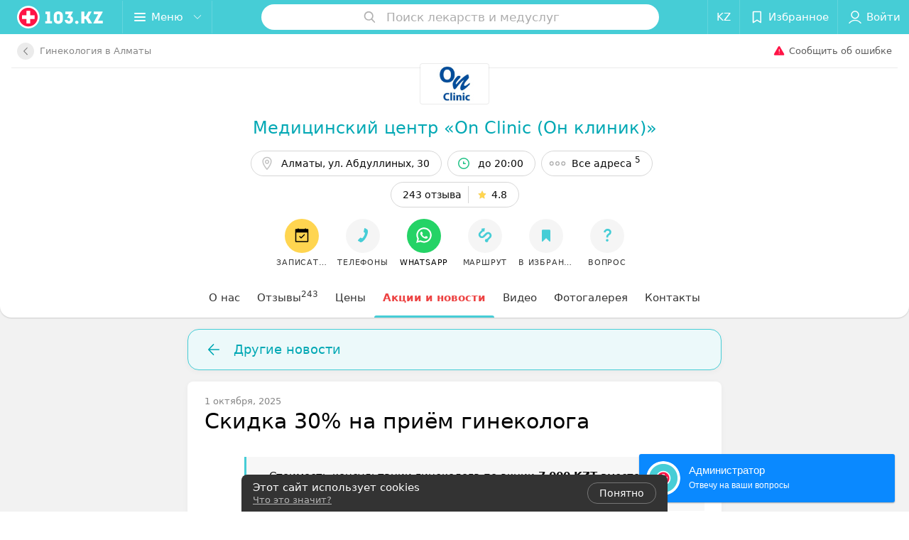

--- FILE ---
content_type: text/html; charset=utf-8
request_url: https://on-clinic.103.kz/news/11842/
body_size: 12649
content:
<!DOCTYPE html><html lang="ru"><head><title id="title">On Clinic (Он клиник) медицинский центр – новости компании</title><meta name="viewport" content="width=device-width, height=device-height, initial-scale=1.0, user-scalable=0, minimum-scale=1.0, maximum-scale=1.0"><meta name="format-detection" content="telephone=no"><link rel="shortcut icon" href="https://static2.103.kz/common/images/favicons/favicon.ico"><link rel="icon" sizes="16x16 32x32 64x64" href="https://static2.103.kz/common/images/favicons/favicon.ico"><link rel="apple-touch-icon" sizes="120x120" href="https://static2.103.kz/common/images/favicons/favicon-120.png"><link rel="icon" type="image/png" sizes="16x16" href="https://static2.103.kz/common/images/favicons/favicon-16.png"><meta name="msapplication-TileImage" content="undefined"><meta name="msapplication-square70x70logo" content="https://static2.103.kz/common/images/favicons/favicon-70.png"><meta name="msapplication-square150x150logo" content="https://static2.103.kz/common/images/favicons/favicon-150.png"><meta name="msapplication-square310x310logo" content="https://static2.103.kz/common/images/favicons/favicon-310.png"><meta name="theme-color" content="#46cdd6"><meta name="yandex-verification" content="4d6feeba6bd85c40"><meta name="google-site-verification" content="9eW-pzkSqzVgSi6wcBz1NiFCFP7i-7eViw8D3aGqz_Y"><link rel="preload stylesheet" as="style" type="text/css" href="https://static2.103.kz/personal/css/bundle.f823f7d6e94902fb522a.css"><script src="https://www.artfut.com/static/tagtag.min.js?campaign_code=dee8d75285" async onerror="var self = this;window.ADMITAD=window.ADMITAD||{},ADMITAD.Helpers=ADMITAD.Helpers||{},ADMITAD.Helpers.generateDomains=function(){for(var e=new Date,n=Math.floor(new Date(2020,e.getMonth(),e.getDate()).setUTCHours(0,0,0,0)/1e3),t=parseInt(1e12*(Math.sin(n)+1)).toString(30),i=[&quot;de&quot;],o=[],a=0;a"></script><script type="text/javascript">//Кол-во дней хранения cookie
var days_to_store = 90;
//Параметр для определения источника трафика в момент совершения целевого действия
var deduplication_cookie_value = 'admitad';
var cookie_name = 'deduplication_cookie';

function getSourceCookie() {
  var matches = document.cookie.match(new RegExp(
    '(?:^|; )' + cookie_name.replace(/([\.$?*|{}\(\)\[\]\\\/\+^])/g, '\\$1') + '=([^;]*)'
  ));
  return matches ? decodeURIComponent(matches[1]) : undefined;
};

//Параметры создания cookie с последним источником трафика
var deduplication_cookie_name = 'deduplication_cookie';
var deduplication_channel_name = 'utm_source';

//Параметры создания cookie с UID admitad
var uid_cookie_name = 'tagtag_aid';
var uid_channel_name = 'tagtag_uid';

function getParamFromUriAdmitad(get_param_name) {
  var pattern = get_param_name + '=([^&]+)';
  var re = new RegExp(pattern);
  return (re.exec(document.location.search) || [])[1] || '';
};

// функция для записи источника в cookie с именем cookie_name
function setAdmitadCookie(param_name, cookie_name) {
  var param = getParamFromUriAdmitad(param_name);
  if (!param) {
    return;
  }
  var period = days_to_store * 60 * 60 * 24 * 1000;	// в секундах
  var expiresDate = new Date((period) + +new Date);
  var cookieString = cookie_name + '=' + param + '; path=/; expires=' + expiresDate.toGMTString();
  document.cookie = cookieString + '; domain=.' + '103.kz';
};

// запись куки
setAdmitadCookie(uid_channel_name, uid_cookie_name);
setAdmitadCookie(deduplication_channel_name, deduplication_cookie_name);</script><link rel="alternate" type="application/rss+xml" href="https://mag.103.kz/news-rss-feed.xml"><script>window.yaContextCb = window.yaContextCb || []</script><script src="https://yandex.ru/ads/system/context.js" async></script><meta name="keywords" content="медицинский центр on clinic (он клиник) новости" id="keywords"><meta name="description" content="Медицинский центр On Clinic (Он клиник) – новости компании только на 103.kz" id="description"><meta name="og:description" content="Медицинский центр On Clinic (Он клиник) – новости компании только на 103.kz"><meta name="og:url" content="https://on-clinic.103.kz/news/11842/"><meta name="og:type" content="website"><meta name="og:title" content="Медицинский центр «On Clinic (Он клиник)»"><meta name="og:site_name" content="https://103.kz"><meta name="og:image" content="https://ms1.103.kz/images/4223c17d24838a79be31d9f80205c042/resize/w=500,h=164,q=34/place_logo/4b/9d/f8/4b9df89d0e30e2e0e50133a2e4a05a6c.jpg"><link rel="canonical" href="https://on-clinic.103.kz/news/11842/"></head><body><script>function loadSVG() {
  loadSVG.i += 1;
  if (loadSVG.i > 5) return;
  var ajax = new XMLHttpRequest();
  ajax.overrideMimeType("image/svg+xml");
  ajax.open("GET", 'https://static2.103.kz/common/svg/symbol/icons.gL1kt2Q60Z.svg', true);
  ajax.onload = function (e) {
    var div = document.createElement("div");
    div.innerHTML = ajax.responseText;
    document.body.insertBefore(div, document.body.childNodes[0]);
  }
  ajax.onerror = function() {
    loadSVG();
  }
  ajax.send();
}
loadSVG.i = 0;
</script><script>loadSVG();</script><div class="Main" id="root"><div><script type="application/ld+json">{"@context":"https://schema.org","@type":"BreadcrumbList","itemListElement":[{"@type":"ListItem","position":1,"item":{"@id":"https://www.103.kz/list/ginekologiya/almaty/","name":"Гинекология в Алматы"}}]}</script><script type="application/ld+json">{"@context":"https://schema.org","@type":"Organization","name":"103.kz","legalName":"103.kz","url":"https://www.103.kz/","address":{"@type":"PostalAddress","addressRegion":"город Алматы","streetAddress":"Бостандыкский район, улица Байзакова, дом 280, н.п. 15б, 19 этаж, помещение 26","postalCode":"A15G7M6 (050040)","addressCountry":"Республика Казахстан"},"contactPoint":{"@type":"ContactPoint","contactType":"customer support","email":"help@103.kz","hoursAvailable":"Пн-Чт 09:00-18:00","telephone":"+7 7059575475"},"sameAs":["https://www.instagram.com/103.kz_/","https://www.facebook.com/medportal103kz/","https://vk.com/m103kz"]}</script><script type="application/ld+json">{"@context":"https://schema.org","@type":"LocalBusiness","name":"On Clinic (Он клиник)","logo":"https://ms1.103.kz/images/6b4c7389ac5be6dad0f7b79421f407fd/resize/w=250,h=82,q=94/place_logo/4b/9d/f8/4b9df89d0e30e2e0e50133a2e4a05a6c.jpg","address":{"@type":"PostalAddress","addressLocality":"Алматы","addressCountry":"Республика Казахстан","streetAddress":"ул. Абдуллиных, 30"},"telephone":"+7  707 250-10-05, +7  702 250-10-05, +7  727 347-47-47","image":"https://ms1.103.kz/images/7bb9581fe794214f9deddfbb3a95ce4d/resize/w=1200,h=800,q=80,watermark=true/place_gallery_photo/a4/d2/38/a4d238b13db2e8ea0d7c86c1eac1c7a1.jpg","openingHoursSpecification":[{"@type":"OpeningHoursSpecification","closes":"20:00","dayOfWeek":"http://schema.org/Monday","opens":"08:00"},{"@type":"OpeningHoursSpecification","closes":"20:00","dayOfWeek":"http://schema.org/Tuesday","opens":"08:00"},{"@type":"OpeningHoursSpecification","closes":"20:00","dayOfWeek":"http://schema.org/Wednesday","opens":"08:00"},{"@type":"OpeningHoursSpecification","closes":"20:00","dayOfWeek":"http://schema.org/Thursday","opens":"08:00"},{"@type":"OpeningHoursSpecification","closes":"20:00","dayOfWeek":"http://schema.org/Friday","opens":"08:00"},{"@type":"OpeningHoursSpecification","closes":"17:00","dayOfWeek":"http://schema.org/Saturday","opens":"08:00"}],"url":"https://on-clinic.103.kz/news/11842/","aggregateRating":{"@type":"AggregateRating","ratingValue":"4.8","reviewCount":243,"bestRating":"5","worstRating":"1"},"geo":{"@type":"GeoCoordinates","latitude":43.2599,"longitude":76.9603}}</script><script type="application/ld+json">[{"@context":"https://schema.org","@type":"Review","reviewBody":"Один из Лучших специалистов помог про оперировал все профессионально без проблем","author":"Оскар","itemReviewed":{"@type":"LocalBusiness","name":"On Clinic (Он клиник)","address":{"url":"https://on-clinic.103.kz","telephone":"+7  707 250-10-05, +7  702 250-10-05, +7  727 347-47-47"},"image":"https://ms1.103.kz/images/7bb9581fe794214f9deddfbb3a95ce4d/resize/w=1200,h=800,q=80,watermark=true/place_gallery_photo/a4/d2/38/a4d238b13db2e8ea0d7c86c1eac1c7a1.jpg"}},{"@context":"https://schema.org","@type":"Review","reviewBody":"Отличный специалист 5+ из 5+","author":"Оскар","itemReviewed":{"@type":"LocalBusiness","name":"On Clinic (Он клиник)","address":{"url":"https://on-clinic.103.kz","telephone":"+7  707 250-10-05, +7  702 250-10-05, +7  727 347-47-47"},"image":"https://ms1.103.kz/images/7bb9581fe794214f9deddfbb3a95ce4d/resize/w=1200,h=800,q=80,watermark=true/place_gallery_photo/a4/d2/38/a4d238b13db2e8ea0d7c86c1eac1c7a1.jpg"}},{"@context":"https://schema.org","@type":"Review","reviewBody":"Добрый день! Обращались к невропатологу Бейсембаевой Умутжамал Шакеримовне.Хочется выразить благодарность за отношение!Врач очень внимательная,чуткая,всегда была на связи,интересовалась самочувствием ,звонила, поддерживала.Видно что старается помочь, искренние переживает за пациента! Такие врачи вызывают уважения! Спасибо за заботу!","author":"Наталья","itemReviewed":{"@type":"LocalBusiness","name":"On Clinic (Он клиник)","address":{"url":"https://on-clinic.103.kz","telephone":"+7  707 250-10-05, +7  702 250-10-05, +7  727 347-47-47"},"image":"https://ms1.103.kz/images/7bb9581fe794214f9deddfbb3a95ce4d/resize/w=1200,h=800,q=80,watermark=true/place_gallery_photo/a4/d2/38/a4d238b13db2e8ea0d7c86c1eac1c7a1.jpg"}},{"@context":"https://schema.org","@type":"Review","reviewBody":"Была на приеме у Гичевой Татьяны Николаевны для профилактического осмотра. Помимо халатного отношения, запугала несуществующими проблемами. Хоть и узи показало наличие желтого тела, она сказала что узи неточный показатель овуляции (!) и самый верный способ это тест полоски на ЛГ (!!!). Просто абсурд от специалиста такое слышать. Ни слова про сдачу прогестерона. Сказала есть воспаление и гормональный дисбаланс и чуть ли не спайки, хотя последующий врач в другой клинике сказала, что показаний для сдачи гормонов и анализов на инфекций не было и гормонального лечения не требуется. Хоть я пришла уже с отрицательными анализами на ЗППП (7 инфекций), она сказала могут быть скрытые, НО на вопрос какие именно инфекции сдать отказалась объяснять и сказала, что у них в клинике сдавать надо все в следующий раз и не указала деталей. Явно чтоб люди именно в этой клинике тратили деньги. Ужас просто, не представляю если бы пошла на следующий прием, содрали бы еще денег.","author":"Енлик","itemReviewed":{"@type":"LocalBusiness","name":"On Clinic (Он клиник)","address":{"url":"https://on-clinic.103.kz","telephone":"+7  707 250-10-05, +7  702 250-10-05, +7  727 347-47-47"},"image":"https://ms1.103.kz/images/7bb9581fe794214f9deddfbb3a95ce4d/resize/w=1200,h=800,q=80,watermark=true/place_gallery_photo/a4/d2/38/a4d238b13db2e8ea0d7c86c1eac1c7a1.jpg"}},{"@context":"https://schema.org","@type":"Review","reviewBody":"Мой прошлый отзыв почему то был удален. Ужасный врач у которого органы работают по расписанию а не на стимулы... И обязательно скажет про рак... На замечание о том что так организм не работает сказала что тут она врач и зачем я вообще к ней пришел если и сам все знаю... Анализы находящиеся в норме ее не устроили - или понижено или повышено ... При имеющихся анализах на витамины группы B где все в норме а 1 выше нормы - пишет диагноз что дифицит витаминов B... Назначила ровно 1 нужный препарат и Бадов на 500$","author":"Григорий","itemReviewed":{"@type":"LocalBusiness","name":"On Clinic (Он клиник)","address":{"url":"https://on-clinic.103.kz","telephone":"+7  707 250-10-05, +7  702 250-10-05, +7  727 347-47-47"},"image":"https://ms1.103.kz/images/7bb9581fe794214f9deddfbb3a95ce4d/resize/w=1200,h=800,q=80,watermark=true/place_gallery_photo/a4/d2/38/a4d238b13db2e8ea0d7c86c1eac1c7a1.jpg"}}]</script><script type="application/ld+json">{"@context":"https://schema.org","@graph":[{"@type":"Article","@id":11842,"headline":"Скидка 30% на приём гинеколога","text":"<div class=\"mag-article__blockquote\">Стоимость консультации гинеколога по акции <b>7 000 KZT</b> вместо <span style=\"text-decoration: line-through;\">10 000 KZT</span>&nbsp;</div>\r\n<p class=\"mag-article__text\"><b>Консультация гинеколога в On Clinic включает:</b></p>\r\n<ol class=\"mag-article__list\">\r\n<li>сбор анамнеза</li>\r\n<li>осмотр на кресле</li>\r\n<li>беседу с врачом</li>\r\n<li><span>+ анализ на ферритин или общий анализ крови &mdash; <b>в подарок!</b></span></li>\r\n</ol>\r\n<p class=\"mag-article__text\">Подробнее об акции можно уточнить <a href=\"https://on-clinic.103.kz/?action=open_form_phone&amp;utm_source=personal_page&amp;utm_medium=103.kz&amp;utm_campaign=button_phone\">по телефону.</a></p>\r\n<p style=\"text-align: center;\"><a class=\"mag-button mag-button--large\" href=\"https://on-clinic.103.kz/booking/?serviceId=881541\" target=\"_blank\" rel=\"noopener\">онлайн-запись</a></p>\r\n<div class=\"mag-article__hr\"></div>\r\n<p class=\"mag-article__text\"><i>Акция действует по 31.10.2025</i></p>\r\n<p class=\"mag-article__text\"><i><img src=\"https://static.103.kz/images/common/wysiwyg/2024/07/a07a6f395b51b64ef6ad33c600ed3f93.jpg\" alt=\"\" width=\"100%\" /></i></p>","author":{"@type":"Person","name":"103.kz"},"url":"https://on-clinic.103.kz/news/11842/"}]}</script></div><div class="Header__wrapper"><header class="Container Header"><a class="LogoLink" href="https://www.103.kz" title="logo" aria-label="logo"><svg class="Logo Logo--header" title="logo"><use xlink:href="#icon-logo"></use></svg></a><div class="Header__leftPart"><div class="Header__categories"><div class="MenuItem Header__button MenuItem--withLeftIcon MenuItem--withRightIcon MenuItem--huge" role="button"><span class="MenuItem__text"><svg aria-hidden="true" class="Icon MenuItem__icon MenuItem__icon--left Icon--hamburger"><use xlink:href="#icon-hamburger"></use></svg><span>Меню</span><svg aria-hidden="true" class="Icon MenuItem__icon MenuItem__icon--right Icon--menu-down"><use xlink:href="#icon-menu-down"></use></svg></span></div></div></div><div class="SearchContainer__wrapper"><div class="SearchContainer"><div class="Search Search--outModal"><form><div class="Search__placeholder"><span class="Search__iconWrapper"><svg aria-hidden="true" class="Icon Search__icon Icon--search"><use xlink:href="#icon-search"></use></svg></span><span class="Search__placeholder--text">Поиск лекарств и медуслуг</span></div><div class="Search__inputWrapper"><input type="text" id="search_open" value="" class="Search__input" disabled=""/></div></form></div><div class="SearchModal Overlay--animation"><div class="SearchContent__body"><div class="SearchContent"><div class="SearchResults"><ul class="SearchResults__items"></ul></div></div></div></div></div></div><div class="Header__rightPart"><div class="HeaderButton LanguageSwitcher "><span class="HeaderButton__item"><span class="HeaderButton__text">KZ</span></span></div><div class="HeaderButton HeaderButton--search HeaderButton--withIcon"><span class="HeaderButton__item"><span class="HeaderButton__icon"><svg aria-hidden="true" class="Icon Icon--search-header Icon--massive"><use xlink:href="#icon-search-header"></use></svg></span><span class="HeaderButton__text"></span></span></div><div class="HeaderButton HeaderButton--favotites u-hidden-small-down HeaderButton--withIcon"><a href="https://www.103.kz/profile/favorites/" class="HeaderButton__item"><span class="HeaderButton__icon"><svg aria-hidden="true" class="Icon Icon--favorites-header Icon--massive"><use xlink:href="#icon-favorites-header"></use></svg></span><span class="HeaderButton__text">Избранное</span></a></div><div class="DropDown UserBar UserBar__dropdown Header__dropDown  u-hidden-small-up DropDown--tick DropDown--huge" role="select"><svg aria-hidden="true" class="Icon Icon--user-header"><use xlink:href="#icon-user-header"></use></svg><svg class="Icon Icon--menu"><use xlink:href="#icon-menu-down"></use></svg><span title="Войти" class="DropDown__text u-ellipsis">Войти</span></div><div class="HeaderButton UserBar UserBar__button  u-hidden-small-down HeaderButton--withIcon"><a href="https://www.103.kz/auth/login/" class="HeaderButton__item"><span class="HeaderButton__icon"><svg aria-hidden="true" class="Icon Icon--user-header Icon--massive"><use xlink:href="#icon-user-header"></use></svg></span><span class="HeaderButton__text">Войти</span></a></div></div></header></div><div class="PersonalContainer"><div class="PersonalContent --news"><div class="PersonalTopToolbar PersonalHeader__paper --compact"><a class="BackButton " href="https://www.103.kz/list/ginekologiya/almaty/"><span class="BackButton__icon"><svg aria-hidden="true" class="Icon Icon--nextSmall Icon--massive" style="transform:rotate(180deg)"><use xlink:href="#icon-nextSmall"></use></svg></span><span class="PersonalHeader__backButton">Гинекология в Алматы</span></a><div class="PersonalTopToolbar__rightSide"><div class="SendError"><span><!--noindex--></span><a class="MenuItem u-ellipsis Link Link--shade-64 SendError__link MenuItem--withLeftIcon" href="https://info.103.kz/user_support?ref=https://on-clinic.103.kz/news/11842/" rel="nofollow" target="_blank" title="Сообщить об ошибке"><span class="MenuItem__text"><svg aria-hidden="true" class="Icon MenuItem__icon MenuItem__icon--left Icon--warning"><use xlink:href="#icon-warning"></use></svg><span class="Body-1 SendError__text">Сообщить об ошибке</span></span></a><span><!--/noindex--></span></div></div></div><div class="PersonalLogo"><div class="PersonalLogo__wrapper"><img src="https://ms1.103.kz/images/6b4c7389ac5be6dad0f7b79421f407fd/resize/w=250,h=82,q=94/place_logo/4b/9d/f8/4b9df89d0e30e2e0e50133a2e4a05a6c.jpg" srcSet="https://ms1.103.kz/images/4223c17d24838a79be31d9f80205c042/resize/w=500,h=164,q=34/place_logo/4b/9d/f8/4b9df89d0e30e2e0e50133a2e4a05a6c.jpg 2x" class="PersonalLogo__img" alt="Логотип Медицинский центр «On Clinic (Он клиник)» - фото лого" title="Логотип Медицинский центр «On Clinic (Он клиник)» - фото лого, картинка лого"/></div></div><div class="PersonalTitle PersonalHeader__paper"><div class="PersonalTitle__content"><h1 class="PersonalTitle__text small h3 u-semiBold"><a href="https://on-clinic.103.kz" class="PersonalTitle__link">Медицинский центр «On Clinic (Он клиник)»</a></h1></div></div><div class="Paper PersonalTabs PersonalHeader__paper Paper--depth--1"><div class="PersonalTabs__inner"><div style="white-space:nowrap;overflow:hidden" class="NowrapList NowrapList--closed"><div class="Tab PersonalTabs__item" role="tab"><span class="Tab__text"><span class="PersonalTabs__text"><a class="PersonalTabs__link" href="https://on-clinic.103.kz/#content"></a>О нас</span></span><div style="height:3px" class="Tab__border"></div></div><div class="Tab PersonalTabs__item" role="tab"><span class="Tab__text"><span class="PersonalTabs__text"><a class="PersonalTabs__link" href="https://on-clinic.103.kz/otzyvy/"></a>Отзывы<sup>243</sup></span></span><div style="height:3px" class="Tab__border"></div></div><div class="Tab PersonalTabs__item" role="tab"><span class="Tab__text"><span class="PersonalTabs__text"><a class="PersonalTabs__link" href="https://on-clinic.103.kz/pricing/"></a>Цены</span></span><div style="height:3px" class="Tab__border"></div></div><div class="Tab PersonalTabs__item Tab--active" role="tab"><span class="Tab__text"><span class="PersonalTabs__text isRedStyleColor">Акции и новости</span></span><div style="height:3px" class="Tab__border"></div></div><div class="Tab PersonalTabs__item" role="tab"><span class="Tab__text"><span class="PersonalTabs__text"><a class="PersonalTabs__link" href="https://on-clinic.103.kz/video/"></a>Видео</span></span><div style="height:3px" class="Tab__border"></div></div><div class="Tab PersonalTabs__item" role="tab"><span class="Tab__text"><span class="PersonalTabs__text"><a class="PersonalTabs__link" href="https://on-clinic.103.kz/gallery/"></a>Фотогалерея</span></span><div style="height:3px" class="Tab__border"></div></div><div class="Tab PersonalTabs__item" role="tab"><span class="Tab__text"><span class="PersonalTabs__text"><a class="PersonalTabs__link" href="https://on-clinic.103.kz/contacts/almaty/"></a>Контакты</span></span><div style="height:3px" class="Tab__border"></div></div><div class="DropDown PersonalTabs__item PersonalTabs__dropdown DropDown--tick" role="select" style="display:none"><svg class="Icon Icon--menu"><use xlink:href="#icon-menu-down"></use></svg><span title="Еще" class="DropDown__text">Еще</span></div><button class="Button" style="display:none"><span class="Button__text">Свернуть</span></button></div></div></div><div class="PersonalContacts PersonalHeader__paper --compact"><div class="PersonalContacts__inner"><button class="Button PersonalContacts__address PersonalContacts__item Button--outline" title="Алматы, ул. Абдуллиных, 30"><svg aria-hidden="true" class="Icon Icon--gray-darker Icon--marker-stroke"><use xlink:href="#icon-marker-stroke"></use></svg><span class="Button__text">Алматы, ул. Абдуллиных, 30</span></button><button class="Button PersonalContacts__item PersonalContacts__worktime --green Button--outline"><svg aria-hidden="true" class="Icon Icon--green Icon--time-stroke"><use xlink:href="#icon-time-stroke"></use></svg><span class="Button__text">до 20:00</span></button><a class="Button PersonalContacts__item PersonalContacts__network Button--outline" href="https://on-clinic.103.kz/contacts/almaty/#placeId=10305173"><svg aria-hidden="true" class="Icon Icon--gray-darker Icon--option-stroke"><use xlink:href="#icon-option-stroke"></use></svg><span class="Button__text">Все адреса<!-- --> <sup>5</sup></span></a><button class="Button RatingButton  Button--outline"><span class="Button__text">243 отзыва<span class="StarRating RatingButton__ratingValue "><span class="StarRating__star"><svg aria-hidden="true" class="Icon Icon--gray Icon--star"><use xlink:href="#icon-star"></use></svg><span class="fill" style="width:96%"><svg aria-hidden="true" class="Icon Icon--yellow Icon--star"><use xlink:href="#icon-star"></use></svg></span></span><span>4.8</span></span></span></button></div><div class="PersonalContacts__inner"><a class="Button PersonalContacts__item PersonalContacts__network Button--outline" href="https://on-clinic.103.kz/contacts/almaty/#placeId=10305173"><svg aria-hidden="true" class="Icon Icon--gray-darker Icon--option-stroke"><use xlink:href="#icon-option-stroke"></use></svg><span class="Button__text">Все адреса<!-- --> <sup>5</sup></span></a><button class="Button RatingButton PersonalContacts__item Button--outline"><span class="Button__text">243 отзыва<span class="StarRating RatingButton__ratingValue "><span class="StarRating__star"><svg aria-hidden="true" class="Icon Icon--gray Icon--star"><use xlink:href="#icon-star"></use></svg><span class="fill" style="width:96%"><svg aria-hidden="true" class="Icon Icon--yellow Icon--star"><use xlink:href="#icon-star"></use></svg></span></span><span>4.8</span></span></span></button></div></div><div class="PersonalHeaderButtons PersonalHeader__paper" style="top:0px"><div class="PersonalHeaderButtons__inner"><div class="PersonalHeaderButtons__list"><button class="Button PersonalHeaderButton PersonalHeaderButton--booking Button--big Button--yellow" type="compositeContacts" title="Записаться" dataTypeAnalytics="place" target="PersonalButton" initiator="none" id="4313"><span class="Button__iconWrapper"><svg aria-hidden="true" class="Icon Icon--calendar-stroke"><use xlink:href="#icon-calendar-stroke"></use></svg></span><span class="Button__text">Записаться</span></button><a class="Button PersonalHeaderButton Button--big" role="button"><span class="Button__iconWrapper"><svg aria-hidden="true" class="Icon infiniteCustomShake Icon--earphone"><use xlink:href="#icon-earphone"></use></svg></span><span class="Button__text">Телефоны</span></a><a class="Button PersonalHeaderButton Button--big Button--green" role="button" href="https://api.whatsapp.com/send?phone=77757710347&amp;text=%D0%97%D0%B4%D1%80%D0%B0%D0%B2%D1%81%D1%82%D0%B2%D1%83%D0%B9%D1%82%D0%B5%21%20%D0%9F%D0%B8%D1%88%D1%83%20%D1%81%20%D0%BF%D0%BE%D1%80%D1%82%D0%B0%D0%BB%D0%B0%20103.kz" target="_blank" rel="nofollow"><span class="Button__iconWrapper"><svg aria-hidden="true" class="Icon Icon--primary Icon--whatsApp"><use xlink:href="#icon-whatsApp"></use></svg></span><span class="Button__text">WhatsApp</span></a><a class="Button PersonalHeaderButton RouteMap__button Button--big Button--outline" role="button" href="https://maps.google.com/maps/?daddr=43.2599,76.9603" rel="nofollow noopener" target="_blank" title="Проложить маршрут"><span class="Button__iconWrapper"><svg aria-hidden="true" class="Icon Icon--directions-car Icon--huge"><use xlink:href="#icon-directions-car"></use></svg></span><span class="Button__text">маршрут</span></a><a class="Button PersonalHeaderButton  Button--big" role="button"><span class="Button__iconWrapper"><svg aria-hidden="true" class="Icon Icon--primary Icon--favorites"><use xlink:href="#icon-favorites"></use></svg></span><span class="Button__text">В избранное</span></a><a class="Button PersonalHeaderButton Button--big" role="button"><span class="Button__iconWrapper"><svg aria-hidden="true" class="Icon Icon--primary Icon--question"><use xlink:href="#icon-question"></use></svg></span><span class="Button__text">вопрос</span></a></div></div></div><div class="PersonalHeaderButtons__falsePanel"></div><div class="PersonalBody"><div class="ContentBox News ArchiveLink"><div class="ContentBox__content"><div class="News__archiveLink"><svg aria-hidden="true" class="Icon Icon--arrow"><use xlink:href="#icon-arrow"></use></svg><span>Другие новости</span></div></div></div><div class="ContentBox News__ArticlePage"><div class="ContentBox__content"><article><time class="News__date">1 октября, 2025</time><h3 class="News__ArticlePage__title">Скидка 30% на приём гинеколога</h3><div class="About__content"><div class="mag-article__blockquote">Стоимость консультации гинеколога по акции <b>7 000 KZT</b> вместо <span style="text-decoration: line-through;">10 000 KZT</span>&nbsp;</div>
<p class="mag-article__text"><b>Консультация гинеколога в On Clinic включает:</b></p>
<ol class="mag-article__list">
<li>сбор анамнеза</li>
<li>осмотр на кресле</li>
<li>беседу с врачом</li>
<li><span>+ анализ на ферритин или общий анализ крови &mdash; <b>в подарок!</b></span></li>
</ol>
<p class="mag-article__text">Подробнее об акции можно уточнить <a href="https://on-clinic.103.kz/?action=open_form_phone&amp;utm_source=personal_page&amp;utm_medium=103.kz&amp;utm_campaign=button_phone">по телефону.</a></p>
<p style="text-align: center;"><a class="mag-button mag-button--large" href="https://on-clinic.103.kz/booking/?serviceId=881541" target="_blank" rel="noopener">онлайн-запись</a></p>
<div class="mag-article__hr"></div>
<p class="mag-article__text"><i>Акция действует по 31.10.2025</i></p>
<p class="mag-article__text"><i><img src="https://static.103.kz/images/common/wysiwyg/2024/07/a07a6f395b51b64ef6ad33c600ed3f93.jpg" alt="" width="100%" /></i></p></div></article></div></div></div><footer class="Footer PersonalPage__footer"><div class="Footer__inner"><div class="FooterMain"><div class="Gallery FooterMain__gallery"><div class="Gallery__listWrapper"><div class="Gallery__list FooterMain__list"><div class="FooterMain__item"><a href="https://www.103.kz/list/analizy/almaty/" class="FooterMain__link small h6 u-grayLight">Лабораторные анализы</a></div><div class="FooterMain__item"><a href="https://www.103.kz/list/uzi/almaty/" class="FooterMain__link small h6 u-grayLight">УЗИ диагностика</a></div><div class="FooterMain__item"><a href="https://www.103.kz/list/rentgen/almaty/" class="FooterMain__link small h6 u-grayLight">Рентген</a></div><div class="FooterMain__item"><a href="https://www.103.kz/list/kompyuternaya-tomografiya/almaty/" class="FooterMain__link small h6 u-grayLight">Компьютерная томография (КТ)</a></div><div class="FooterMain__item"><a href="https://www.103.kz/list/mrt/almaty/" class="FooterMain__link small h6 u-grayLight">Магниторезонансная томография (МРТ)</a></div><div class="FooterMain__item"><a href="https://www.103.kz/list/ortodontiya-ustanovka-breketov/almaty/" class="FooterMain__link small h6 u-grayLight">Брекеты</a></div><div class="FooterMain__item"><a href="https://www.103.kz/list/esteticheskaya-stomatologiya-restavracionnyje-viniry/almaty/" class="FooterMain__link small h6 u-grayLight">Виниры</a></div><div class="FooterMain__item"><a href="https://www.103.kz/list/plombirovanie-zubov/almaty/" class="FooterMain__link small h6 u-grayLight">Цены на пломбу в стоматологиях</a></div><div class="FooterMain__item"><a href="https://www.103.kz/list/stomatologiya-stomatologiya-v-rassrochku-kaspi-red/almaty/" class="FooterMain__link small h6 u-grayLight">Стоматология по Kaspi Red в Алматы</a></div><div class="FooterMain__item"><a href="https://www.103.kz/list/otbelivanie-zubov/almaty/" class="FooterMain__link small h6 u-grayLight">Отбеливание зубов</a></div><div class="FooterMain__item"><a href="https://www.103.kz/list/protezirovanie-zubov/almaty/" class="FooterMain__link small h6 u-grayLight">Протезирование зубов</a></div><div class="FooterMain__item"><a href="https://www.103.kz/list/implantaciya-zubov/almaty/" class="FooterMain__link small h6 u-grayLight">Имплантация зубов</a></div><div class="FooterMain__item"><a href="https://apteka.103.kz/" class="FooterMain__link small h6 u-grayLight">Поиск лекарств в аптеках Алматы</a></div><div class="FooterMain__item"><a href="https://apteka.103.kz/lekarstva-almaty/?l=А" class="FooterMain__link small h6 u-grayLight">Лекарства в аптеках Алматы</a></div><div class="FooterMain__item"><a href="https://apteka.103.kz/pharmacies/" class="FooterMain__link small h6 u-grayLight">Аптеки</a></div><div class="FooterMain__item"><a href="https://tab.103.kz/" class="FooterMain__link small h6 u-grayLight">Инструкции лекарственных средств</a></div><div class="FooterMain__item"><a href="https://www.103.kz/doctor/gastroenterolog/almaty/" class="FooterMain__link small h6 u-grayLight">Гастроэнтерологи в Алматы</a></div><div class="FooterMain__item"><a href="https://www.103.kz/doctor/ginekolog/almaty/" class="FooterMain__link small h6 u-grayLight">Гинекологи в Алматы</a></div><div class="FooterMain__item"><a href="https://www.103.kz/doctor/dermatolog/almaty/" class="FooterMain__link small h6 u-grayLight">Дерматологи в Алматы</a></div><div class="FooterMain__item"><a href="https://www.103.kz/doctor/lor/almaty/" class="FooterMain__link small h6 u-grayLight">ЛОР в Алматы</a></div><div class="FooterMain__item"><a href="https://www.103.kz/doctor/nevrolog/almaty/" class="FooterMain__link small h6 u-grayLight">Неврологи в Алматы</a></div><div class="FooterMain__item"><a href="https://www.103.kz/doctor/proktolog/almaty/" class="FooterMain__link small h6 u-grayLight">Проктологи в Алматы</a></div><div class="FooterMain__item"><a href="https://www.103.kz/doctor/psiholog/almaty/" class="FooterMain__link small h6 u-grayLight">Психологи в Алматы</a></div><div class="FooterMain__item"><a href="https://www.103.kz/doctor/urolog/almaty/" class="FooterMain__link small h6 u-grayLight">Урологи в Алматы</a></div><div class="FooterMain__item"><a href="https://www.103.kz/doctor/endokrinolog/almaty/" class="FooterMain__link small h6 u-grayLight">Эндокринологи в Алматы</a></div><div class="FooterMain__item"><a href="https://www.103.kz/doctor/allergolog/astana/" class="FooterMain__link small h6 u-grayLight">Аллергологи в Астане</a></div><div class="FooterMain__item"><a href="https://www.103.kz/doctor/gastroenterolog/astana/" class="FooterMain__link small h6 u-grayLight">Гастроэнтерологи в Астане</a></div><div class="FooterMain__item"><a href="https://www.103.kz/doctor/ginekolog/astana/" class="FooterMain__link small h6 u-grayLight">Гинекологи в Астане</a></div><div class="FooterMain__item"><a href="https://www.103.kz/doctor/dermatolog/astana/" class="FooterMain__link small h6 u-grayLight">Дерматологи в Астане</a></div><div class="FooterMain__item"><a href="https://www.103.kz/doctor/lor/astana/" class="FooterMain__link small h6 u-grayLight">ЛОР-врачи в Астане</a></div><div class="FooterMain__item"><a href="https://www.103.kz/doctor/nevrolog/astana/" class="FooterMain__link small h6 u-grayLight">Неврологи в Астане</a></div><div class="FooterMain__item"><a href="https://www.103.kz/doctor/ortoped/astana/" class="FooterMain__link small h6 u-grayLight">Ортопеды в Астане</a></div><div class="FooterMain__item"><a href="https://www.103.kz/doctor/proktolog/astana/" class="FooterMain__link small h6 u-grayLight">Проктологи в Астане</a></div><div class="FooterMain__item"><a href="https://www.103.kz/doctor/psiholog/astana/" class="FooterMain__link small h6 u-grayLight">Психологи в Астане</a></div><div class="FooterMain__item"><a href="https://www.103.kz/doctor/urolog/astana/" class="FooterMain__link small h6 u-grayLight">Урологи в Астане</a></div><div class="FooterMain__item"><a href="https://www.103.kz/doctor/endokrinolog/astana/" class="FooterMain__link small h6 u-grayLight">Эндокринологи в Астане</a></div><div class="FooterMain__item"><a href="https://www.103.kz/doctor/allergolog/shymkent/" class="FooterMain__link small h6 u-grayLight">Аллергологи в Шымкенте</a></div><div class="FooterMain__item"><a href="https://www.103.kz/doctor/gastroenterolog/shymkent/" class="FooterMain__link small h6 u-grayLight">Гастроэнтерологи в Шымкенте</a></div><div class="FooterMain__item"><a href="https://www.103.kz/doctor/ginekolog/shymkent/" class="FooterMain__link small h6 u-grayLight">Гинекологи в Шымкенте</a></div><div class="FooterMain__item"><a href="https://www.103.kz/doctor/dermatolog/shymkent/" class="FooterMain__link small h6 u-grayLight">Дерматологи в Шымкенте</a></div><div class="FooterMain__item"><a href="https://www.103.kz/doctor/lor/shymkent/" class="FooterMain__link small h6 u-grayLight">ЛОР в Шымкенте</a></div><div class="FooterMain__item"><a href="https://www.103.kz/doctor/nevrolog/shymkent/" class="FooterMain__link small h6 u-grayLight">Неврологи в Шымкенте</a></div><div class="FooterMain__item"><a href="https://www.103.kz/doctor/proktolog/shymkent/" class="FooterMain__link small h6 u-grayLight">Проктологи в Шымкенте</a></div><div class="FooterMain__item"><a href="https://www.103.kz/doctor/psiholog/shymkent/" class="FooterMain__link small h6 u-grayLight">Психологи в Шымкенте</a></div><div class="FooterMain__item"><a href="https://www.103.kz/doctor/urolog/shymkent/" class="FooterMain__link small h6 u-grayLight">Урологи в Шымкенте</a></div><div class="FooterMain__item"><a href="https://www.103.kz/doctor/endokrinolog/shymkent/" class="FooterMain__link small h6 u-grayLight">Эндокринологи в Шымкенте</a></div></div></div><button class="Fab Gallery__control Gallery__control--prev  Fab--white Fab--shadow Fab--huge"><svg aria-hidden="true" class="Icon Icon--swipe-gallery-arrow"><use xlink:href="#icon-swipe-gallery-arrow"></use></svg></button><button class="Fab Gallery__control Gallery__control--next  Fab--white Fab--shadow Fab--huge"><svg aria-hidden="true" class="Icon Icon--swipe-gallery-arrow"><use xlink:href="#icon-swipe-gallery-arrow"></use></svg></button></div></div><div class="FooterLine Container FooterLine--main"><div class="FooterLine__logo --column"><div class="Logo_wrap"><a class="LogoLink" href="https://www.103.kz" title="logo" aria-label="logo"><svg class="Logo Logo--primary Logo--colored Footer__logo" title="logo"><use xlink:href="#icon-logo"></use></svg></a><svg aria-hidden="true" class="Icon Icon--close"><use xlink:href="#icon-close"></use></svg><svg aria-hidden="true" class="Icon Icon--astanaHub"><use xlink:href="#icon-astanaHub"></use></svg></div><div class="List FooterLine__social FooterLine__item List--small List--horizontal List--compact"><div class="List__item"><a class="SocialIcon --instagram" href="https://www.instagram.com/103.kz_/" title="instagram" aria-label="instagram"><img class="Image Image--loading SocialIcon__gray" src="" srcSet="" data-src="https://static2.103.kz/common/images/f_instagram.svg" alt="instagram"/><img class="Image Image--loading SocialIcon__colored" src="" srcSet="" data-src="https://static2.103.kz/common/images/f_instagram-color.png" alt="instagram"/></a></div><div class="List__item"><a class="SocialIcon --facebook" href="https://www.facebook.com/medportal103kz/" title="facebook" aria-label="facebook"><img class="Image Image--loading SocialIcon__gray" src="" srcSet="" data-src="https://static2.103.kz/common/images/f_facebook.svg" alt="facebook"/><img class="Image Image--loading SocialIcon__colored" src="" srcSet="" data-src="https://static2.103.kz/common/images/f_facebook-color.svg" alt="facebook"/></a></div><div class="List__item"><a class="SocialIcon --vk" href="https://vk.com/m103kz" title="вконтакте" aria-label="вконтакте"><img class="Image Image--loading SocialIcon__gray" src="" srcSet="" data-src="https://static2.103.kz/common/images/f_vk.svg" alt="vk"/><img class="Image Image--loading SocialIcon__colored" src="" srcSet="" data-src="https://static2.103.kz/common/images/f_vk-color.svg" alt="vk"/></a></div></div></div><div class="FooterLine--box"><ul class="List FooterLine__list FooterLine__list--horizontal FooterLine__item List--small List--horizontal List--compact"><div class="List__item"><a class="Link Link--fadein Link--shade-80" href="https://mag.103.kz/editor/project-news/2853-o-projekte-103-kz/?utm_source=link_footer&amp;utm_medium=103.kz&amp;utm_campaign=about" target="_blank">О проекте</a></div><div class="List__item"><a class="Link Link--fadein Link--shade-80" href="https://mag.103.kz/editor/project-news/?utm_source=link_footer&amp;utm_medium=103.kz&amp;utm_campaign=project-news" target="_blank">Новости проекта</a></div><div class="List__item"><a class="Link Link--fadein Link--shade-80" href="https://info.103.kz/ad/?utm_source=link_footer&amp;utm_medium=103.kz&amp;utm_campaign=new_company" target="_blank">Размещение рекламы</a></div><div class="List__item"><a class="Link Link--fadein Link--shade-80" href="http://103.partners/?utm_source=link_footer&amp;utm_medium=103.kz&amp;utm_campaign=partners" rel="nofollow">Медицинский маркетинг</a></div><div class="List__item"><a class="Link Link--fadein Link--shade-80" href="https://mag.103.kz/editor/information/?utm_source=link_footer&amp;utm_medium=103.kz&amp;utm_campaign=pravo-info" target="_blank">Правовая информация</a></div><div class="List__item"><a class="Link Link--fadein Link--shade-80" href="https://go.103.kz/vhKja" target="_blank" rel="nofollow">Публичный договор</a></div><div class="List__item"><a class="Link Link--fadein Link--shade-80" href="https://mag.103.kz/editor/project-news/2920-partnery/?utm_source=link_footer&amp;utm_medium=103.kz&amp;utm_campaign=partnery">Партнеры</a></div><div class="List__item"><a class="Link Link--fadein FooterLink--color" href="https://info.103.kz/form">Подать жалобу</a></div><div class="List__item"><a class="Link Link--fadein Link--shade-80" href="https://info.103.kz/user_support" target="_blank">Написать в поддержку</a></div></ul></div><div class="FooterCopyright" translate="no"><small class="FooterCopyright__item FooterLine__caption Caption">© 2026 ТОО “МЕДПОРТАЛ 103” БИН 170140002766<!-- --> | A15G7M6 (050040), Республика Казахстан, город Алматы, Бостандыкский район, улица Байзакова, дом 280, н.п. 15б, 19 этаж, помещение 26 | help@103.kz</small></div></div></div></footer></div></div><div class="PhotoSwipeGallery"></div><div class="CookiesNotificationDefault isHide"><div class="CookiesNotificationDefault__content"><div class="CookiesNotificationDefault__title"><span>Этот сайт использует cookies</span></div><div class="CookiesNotificationDefault__text"><a target="_blank" rel="noopener noreferrer" href="https://mag.103.kz/editor/information/1223-politika-obrabotki-personalynyh-dannyh/">Что это значит?</a></div></div><div class="CookiesNotificationDefault__control"><span class="CookiesNotificationDefault__controlTitle">Понятно</span></div></div></div><script src="https://on-clinic.103.kz/news/11842/1_tjqbwCUFgHm.js" defer></script><script>window.dataLayer = [{"pageType":"personal","type":"default","state":"paid","placeId":10305173,"mainRubricId":32},{"page_type":"personal_place_page","page_description":{"place":{"id":10305173,"url":"on-clinic.103.kz","state":"paid"}}}]</script><script src="https://static2.103.kz/personal/js/bundle.f823f7d6e94902fb522a.js" defer></script><!-- Google Tag Manager --><script>!function (a, b, c, d, e) {
  a[d] = a[d] || [], a[d].push({ "gtm.start": (new Date).getTime(), event: "gtm.js" });
  var f = b.getElementsByTagName(c)[0], g = b.createElement(c), h = "dataLayer" != d ? "&l=" + d : "";
  g.async = !0, g.src = "//www.googletagmanager.com/gtm.js?id=" + e + h, f.parentNode.insertBefore(g, f)
}(window, document, "script", "dataLayer", "GTM-TLD4SDN");</script><!-- End Google Tag Manager --><noscript><iframe src="//www.googletagmanager.com/ns.html?id=GTM-TLD4SDN" height="0" width="0" style="display:none; visibility:hidden"></iframe></noscript><!-- Yandex.Metrika counter --><script>(function (m, e, t, r, i, k, a) {
  m[i] = m[i] || function () {
    (m[i].a = m[i].a || []).push(arguments)
  };
  m[i].l = 1 * new Date();
  k = e.createElement(t), a = e.getElementsByTagName(t)[0], k.async = 1, k.src = r, a.parentNode.insertBefore(k, a)
})
(window, document, "script", "https://mc.yandex.ru/metrika/tag.js", "ym");

ym(40826049, "init", {
  clickmap: true,
  trackLinks: true,
  accurateTrackBounce: true,
  webvisor: false,
  trackHash: true,
  aaaa: true,
});</script><!-- /Yandex.Metrika counter --><noscript><div><img src="https://mc.yandex.ru/watch/40826049" style="position:absolute; left:-9999px;" alt=""></div></noscript></body></html>

--- FILE ---
content_type: application/javascript; charset=utf-8
request_url: https://styles-static.103.kz/js/chunks/1-callbackWidget-103kz.js?1f42a479b5f3b7fc9287
body_size: 113337
content:
webpackJsonpCW([1],[,,,,,,function(module,exports,__webpack_require__){var require,require,require,require;(function(global){"use strict";var projectConfig=__webpack_require__(3),image_path=projectConfig.stylesStaticUrl+"/vendors/callbackwidget/resources/image/",audio_path=projectConfig.stylesStaticUrl+"/vendors/callbackwidget/resources/audio/",API_URL="https://platform-api."+projectConfig.projectURL+"/webhooks/venyoo/addOrder/";"undefined"==typeof artoxCloud?window.artoxCloud={}:artoxCloud=artoxCloud||{};var googleAnalytics=function(){"undefined"!=typeof window.ga&&window.ga.apply(window,arguments)};!function(rc){!function($,jQuery){rc.underscore=__webpack_require__(7),function(_){rc.serverEnv=__webpack_require__(8),rc.utils={},rc.utils.waitFor=function(t,e){var n=50,i=5e3,r=0,o=t();if(o)return void e(o);var a=setInterval(function(){var o=t();return o?(clearInterval(a),void e(o)):(r+=n,r>=i?void clearInterval(a):void 0)},n);return a},rc.utils.css=function(t,e,n){void 0===n&&(n=!0);var i=rc.utils.css2json(e.attr("style")),r=[];t.each(function(){r.push(this)});for(var o=document.styleSheets,a=0;a<o.length;a++){var s=o[a];if(!($.inArray(s.ownerNode,r)<0)){try{var l=s.rules||s.cssRules}catch(t){continue}for(var c in l)try{e.is(l[c].selectorText)&&(i=$.extend(i,rc.utils.css2json(l[c].style),rc.utils.css2json(e.attr("style"))))}catch(t){}}}if(n)for(var a in i)try{var u=i[a].match(/^(\d+)px/);u&&(i[a]=u[1])}catch(t){}return i},rc.utils.css2json=function(t){var e={};if(!t)return e;if(t instanceof CSSStyleDeclaration)for(var n in t)t[n].toLowerCase&&(e[t[n].toLowerCase()]=t[t[n]]);else if("string"==typeof t){t=t.split("; ");for(var n in t){var i=t[n].toString().split(": ");e[i[0].toLowerCase()]=i[1]}}return e},rc.utils.defineClass=function(t,e){void 0===e&&(e=t,t=void 0);var n=null;return n={methods:{},mixins:{},initializer:e,modalConstructor:function(){n.initializer.call(n.methods),n.initializer.call(this),this.mixins=n.mixins}},void 0===t?n.create=function(){return new n.modalConstructor}:n.create=function(){return $.extend(!0,t.create(),new n.modalConstructor)},n},rc.utils.createMixed=function(t,e){return $.extend(!0,t.create(),e.create())},rc.utils.loadScript=function(t,e){var n=document.getElementsByTagName("head")[0],i=document.createElement("script");i.type="text/javascript",i.src=t,i.onreadystatechange=e,i.onload=e,n.appendChild(i)},rc.utils.setCookie=function(t,e,n){n=n||{};var i=n.expires;if("number"==typeof i&&i){var r=new Date;r.setTime(r.getTime()+1e3*i),i=n.expires=r}i&&i.toUTCString&&(n.expires=i.toUTCString()),e=encodeURIComponent(e);var o=t+"="+e;for(var a in n){o+="; "+a;var s=n[a];s!==!0&&(o+="="+s)}document.cookie=o},rc.utils.getCookie=function(t){var e=document.cookie.match(new RegExp("(?:^|; )"+t.replace(/([\.$?*|{}\(\)\[\]\\\/\+^])/g,"\\$1")+"=([^;]*)"));return e?decodeURIComponent(e[1]):void 0},rc.utils.deleteCookie=function(t){rc.utils.setCookie(t,"",{expires:-1})},rc.utils.randomInt=function(t,e){return Math.floor(Math.random()*(e-t+1))+t},rc.utils.getRandomItem=function(t){return t[rc.utils.randomInt(0,t.length-1)]},rc.utils.getRandomItemIndex=function(t){return rc.utils.randomInt(0,t.length-1)},rc.utils.generateUUID=function(){var t=(new Date).getTime(),e="xxxxxxxx-xxxx-4xxx-yxxx-xxxxxxxxxxxx".replace(/[xy]/g,function(e){var n=(t+16*Math.random())%16|0;return t=Math.floor(t/16),("x"==e?n:7&n|8).toString(16)});return e},rc.utils.isMsie=function(){var t=window.navigator.userAgent,e=t.indexOf("MSIE ");return!!(e>0||navigator.userAgent.match(/Trident.*rv\:11\./))},rc.utils.getField=function(t,e){for(var n=e.split("."),i=0;i<n.length;i++)t=t[n[i]];return t},rc.utils.setField=function(t,e,n){for(var i=e.split("."),r=0;r<i.length-1;r++)t=t[i[r]];return t[i[i.length-1]]=n},rc.utils.getServerUrl=function(t){return rc.serverEnv.params.protocol+"://"+rc.serverEnv.params.host+(t?t:"")},rc.utils.checkIsJson=function(t){try{return JSON.parse(t),!0}catch(t){return!1}},rc.utils.jsonMergeRecursive=function(t,e){for(var n in e)try{e[n].constructor==Object?t[n]=rc.utils.jsonMergeRecursive(t[n],e[n]):t[n]=e[n]}catch(i){t[n]=e[n]}return t},rc.utils.docReferrer=function(){var t=encodeURI(document.referrer);return t.length>110&&(t=t.match(/:\/\/(.[^/]+)/)[1]),t},rc.utils.setupMessagesListener=function(t){window.addEventListener?window.addEventListener("message",t,!1):window.attachEvent("onmessage",t)},rc.utils.validateEmail=function(t){var e=/^(([^<>()[\]\.,;:\s@\"]+(\.[^<>()[\]\.,;:\s@\"]+)*)|(\".+\"))@(([^<>()[\]\.,;:\s@\"]+\.)+[^<>()[\]\.,;:\s@\"]{2,})$/i;return e.test(t)},rc.utils.validatePhone=function(t){return[/^\+7([0-9]{10})$/,/^\+380([0-9]{9})$/,/^\+375([0-9]{9})$/].some(function(e){return e.test(t)})},rc.utils.amountDaysBetweenTwoDates=function(t,e){return Math.floor(Math.abs(e.getTime()-t.getTime())/864e5)},rc.utils.storeToLocalStorage=function(t){try{if(Object.keys(t).length>0&&"undefined"!=typeof Storage)for(var e in t)localStorage.setItem(e,t[e])}catch(t){}},rc.utils.removeFromLocalStorage=function(t){try{if("object"==typeof t){if(Object.keys(t).length>0&&"undefined"!=typeof Storage)for(var e in t)localStorage.removeItem(t[e])}else"string"==typeof t&&null!=localStorage.getItem(t)&&localStorage.removeItem(t)}catch(t){}},rc.utils.gaTriggerGoal=function(t){try{"undefined"!=typeof ga&&ga("send",{hitType:"event",eventCategory:"Artox",eventAction:t}),"undefined"!=typeof dataLayer&&("sportmaster"==rc.widget.webmaster.product?dataLayer.push({event:"dl_event",eventCategory:"online_helper",eventAction:t,eventLabel:"artox",eventValue:""}):dataLayer.push({event:"dl_event",eventCategory:"Artox",eventAction:t}))}catch(t){console.log(t)}},rc.utils.metricsTriggerGoal=function(t){try{var e=!1,n=void 0;try{rc.loader&&"function"==typeof rc.loader.analytic&&rc.loader.analytic().counterNumberExist()&&(n=rc.loader.analytic().counter.full)}catch(t){}for(var i in window)if(window.hasOwnProperty(i)&&i.indexOf("yaCounter")!=-1&&("undefined"==typeof n||n!==i)){var r=window[i];r.reachGoal(t),e=!0}}catch(t){console.log(t)}},rc.utils.getParam=function(t,e){e||(e=location.href),t=t.replace(/[\[]/,"\\[").replace(/[\]]/,"\\]");var n="[\\?&]"+t+"=([^&#]*)",i=new RegExp(n),r=i.exec(e);return null==r?null:r[1]},rc.utils.placeCaretAtEnd=function(t){if(t.focus(),"undefined"!=typeof window.getSelection&&"undefined"!=typeof document.createRange){var e=document.createRange();e.selectNodeContents(t),e.collapse(!1);var n=window.getSelection();try{n.removeAllRanges()}catch(t){}n.addRange(e)}else if("undefined"!=typeof document.body.createTextRange){var i=document.body.createTextRange();i.moveToElementText(t),i.collapse(!1),i.select()}},rc.utils.isIE=function(){var t=navigator.userAgent.toLowerCase();return t.indexOf("msie")!=-1&&parseInt(t.split("msie")[1])},rc.utils.JSONSstringify=function(t){if(window.Prototype){var e,n=Array.prototype.toJSON;return delete Array.prototype.toJSON,e=JSON.stringify(t),Array.prototype.toJSON=n,e}return JSON.stringify(t)},rc.utils.generateUUID=function(){var t=(new Date).getTime(),e="xxxxxxxx-xxxx-4xxx-yxxx-xxxxxxxxxxxx".replace(/[xy]/g,function(e){var n=(t+16*Math.random())%16|0;return t=Math.floor(t/16),("x"==e?n:7&n|8).toString(16)});return e},rc.utils.makeGradientStyle=function(){var t="\t        /* Mozilla Firefox */ \t        background-image: -moz-linear-gradient({propValue} !important);\t        /* Opera */ \t        background-image: -o-linear-gradient({propValue}) !important;\t        /* Webkit (Safari/Chrome 10) */ \t        background-image: -webkit-gradient({propValue}) !important;\t        /* Webkit (Chrome 11+) */ \t        background-image: -webkit-linear-gradient({propValue}) !important;\t        /* IE10+ */\t        background: -ms-linear-gradient({propValue}) !important;\t        /* W3C */\t        background: linear-gradient({propValue}) !important;\t    ";return function(e){return t.replace(/\{propValue\}/g,e)}}(),rc.utils.makeBorderRadiusStyle=function(){var t="\t        -webkit-border-radius: {propValue} !important;\t        -moz-border-radius: {propValue} !important;\t        border-radius: {propValue} !important;\t    ";return function(e){return t.replace(/\{propValue\}/g,e)}}(),rc.utils.makeBoxShadowStyle=function(){var t="\t        -webkit-box-shadow: {propValue} !important;\t        -moz-box-shadow: {propValue} !important;\t        box-shadow: {propValue} !important;\t    ";return function(e){return t.replace(/\{propValue\}/g,e)}}(),rc.utils.whichTransitionEvent=function(){var t=document.createElement("fake"),e={WebkitTransition:"webkitTransitionEnd",MozTransition:"transitionend",OTransition:"oTransitionEnd",msTransition:"MSTransitionEnd",transition:"transitionend"};for(var n in e)if(void 0!==t.style[n])return e[n]},String.prototype.customFormat=function(){for(var t=this,e=0;e<arguments.length;e++){var n=new RegExp("\\{"+e+"\\}","gi");t=t.replace(n,arguments[e])}return t},Object.byString=function(t,e){e=e.replace(/\[(\w+)\]/g,".$1"),e=e.replace(/^\./,"");for(var n=e.split("."),i=0,r=n.length;i<r;++i){var o=n[i];if(!(o in t))return;t=t[o]}return t},"object"!=typeof JSON&&(JSON={}),function(){function f(t){return 10>t?"0"+t:t}function quote(t){return escapable.lastIndex=0,escapable.test(t)?'"'+t.replace(escapable,function(t){var e=meta[t];return"string"==typeof e?e:"\\u"+("0000"+t.charCodeAt(0).toString(16)).slice(-4)})+'"':'"'+t+'"'}function str(t,e){var n,i,r,o,a,s=gap,l=e[t];switch(l&&"object"==typeof l&&"function"==typeof l.toJSON&&(l=l.toJSON(t)),"function"==typeof rep&&(l=rep.call(e,t,l)),typeof l){case"string":return quote(l);case"number":return isFinite(l)?l+"":"null";case"boolean":case"null":return l+"";case"object":if(!l)return"null";if(gap+=indent,a=[],"[object Array]"===Object.prototype.toString.apply(l)){for(o=l.length,n=0;o>n;n+=1)a[n]=str(n,l)||"null";return r=0===a.length?"[]":gap?"[\n"+gap+a.join(",\n"+gap)+"\n"+s+"]":"["+a.join(",")+"]",gap=s,r}if(rep&&"object"==typeof rep)for(o=rep.length,n=0;o>n;n+=1)"string"==typeof rep[n]&&(i=rep[n],r=str(i,l),r&&a.push(quote(i)+(gap?": ":":")+r));else for(i in l)Object.prototype.hasOwnProperty.call(l,i)&&(r=str(i,l),r&&a.push(quote(i)+(gap?": ":":")+r));return r=0===a.length?"{}":gap?"{\n"+gap+a.join(",\n"+gap)+"\n"+s+"}":"{"+a.join(",")+"}",gap=s,r}}"function"!=typeof Date.prototype.toJSON&&(Date.prototype.toJSON=function(){return isFinite(this.valueOf())?this.getUTCFullYear()+"-"+f(this.getUTCMonth()+1)+"-"+f(this.getUTCDate())+"T"+f(this.getUTCHours())+":"+f(this.getUTCMinutes())+":"+f(this.getUTCSeconds())+"Z":null},String.prototype.toJSON=Number.prototype.toJSON=Boolean.prototype.toJSON=function(){return this.valueOf()});var cx,escapable,gap,indent,meta,rep;"function"!=typeof JSON.stringify&&(escapable=/[\\\"\x00-\x1f\x7f-\x9f\u00ad\u0600-\u0604\u070f\u17b4\u17b5\u200c-\u200f\u2028-\u202f\u2060-\u206f\ufeff\ufff0-\uffff]/g,meta={"\b":"\\b"," ":"\\t","\n":"\\n","\f":"\\f","\r":"\\r",'"':'\\"',"\\":"\\\\"},JSON.stringify=function(t,e,n){var i;if(gap="",indent="","number"==typeof n)for(i=0;n>i;i+=1)indent+=" ";else"string"==typeof n&&(indent=n);if(rep=e,e&&"function"!=typeof e&&("object"!=typeof e||"number"!=typeof e.length))throw Error("JSON.stringify");return str("",{"":t})}),"function"!=typeof JSON.parse&&(cx=/[\u0000\u00ad\u0600-\u0604\u070f\u17b4\u17b5\u200c-\u200f\u2028-\u202f\u2060-\u206f\ufeff\ufff0-\uffff]/g,JSON.parse=function(text,reviver){function walk(t,e){var n,i,r=t[e];if(r&&"object"==typeof r)for(n in r)Object.prototype.hasOwnProperty.call(r,n)&&(i=walk(r,n),void 0!==i?r[n]=i:delete r[n]);return reviver.call(t,e,r)}var j;if(text+="",cx.lastIndex=0,cx.test(text)&&(text=text.replace(cx,function(t){return"\\u"+("0000"+t.charCodeAt(0).toString(16)).slice(-4)})),/^[\],:{}\s]*$/.test(text.replace(/\\(?:["\\\/bfnrt]|u[0-9a-fA-F]{4})/g,"@").replace(/"[^"\\\n\r]*"|true|false|null|-?\d+(?:\.\d*)?(?:[eE][+\-]?\d+)?/g,"]").replace(/(?:^|:|,)(?:\s*\[)+/g,"")))return j=eval("("+text+")"),"function"==typeof reviver?walk({"":j},""):j;throw new SyntaxError("JSON.parse")})}(),rc.DefaultWidget=rc.utils.defineClass(function(){this.init=function(){return this.inlineStyles={},this.inlinePresetStyles={},this.productInlineStyles={},this.userQuestion=null,this.main=null,this.leadFormPopupShown=!1,this.setupDefaultValues(),this.applyMixins(),this.previewMode.started=!1,this.greeting.alreadyWritten=!1,this.consultant.generateTitleFromTag=!1,this.consultant.randomGenerated=!1,this.applyServerEnv(),this.applyCustomParamInScript(),this.applyProductSettings(),this.applyCustomParamInScript(),this.initState(),this.initialized=!0,this},this.consts={minimized:"minimized",maximized:"maximized",iframeformtemplate:"",mobileState:"widget-display",scenarioActive:!1,msgtextLength:20,popupURL:"",timeoutTimer:"",placeMesTimeout:""},this.stateCookie=function(t){return this.widgetClass+(null!==this.widget_id&&t!==!1?"_"+this.widget_id:"")},this.statefulFields=function(){return["greeting.alreadyWritten","sizeState","consultant.randomGenerated","consultant.name","consultant.photo","referer","greeting.randomText","revelation.sizeState"]},this.listConsultantNames=function(){return["Роман Беляков","Филипп Андреев","Элла Самойлова","Борис Савин","Елена Беспалова","Любовь Воронова","Станислав Соболев","Никита Воробьев","Дмитрий Панов"]},this.listConsultantPhoto=function(){return[1,2,"j3",4,"j5","j6",7,8,9]},this.element_widget=function(){return this.main.find(".leadia-widget")},this.element_styles=function(){return this.main.find(".artox-widget-style")},this.element_widgetBody=function(){return this.main.find(".artox_widget_body")},this.element_header=function(){return this.main.find(".artox-widget-header")},this.element_headerImg=function(){return this.main.find(".artox-widget-header-img")},this.element_workerName=function(){return this.main.find(".artox-widget-worker-name")},this.element_buttonHeader=function(){return this.main.find("#js-artoxWidgetButton")},this.element_jobTitle=function(){return this.main.find(".artox-widget-job-title")},this.element_typemessage=function(t){return"undefined"!=typeof t?t.find(".artox_msg_typemessage"):this.main.find(".artox_msg_typemessage")},this.element_textarea=function(){return this.main.find(".artox-widget-textarea")},this.element_button=function(){return this.main.find(".artox_widget_btn")},this.element_chatwrapcontent=function(){return this.main.find("#artox_content_custom_scroll")},this.element_chat=function(){return this.main.find(".artox_widget_list")},this.element_message=function(t){return t.find(".artox-widget-message-block")},this.element_messageWrap=function(t){return t.find(".artox-widget-message-block .msg_wrap")},this.element_messageText=function(t){return t.find(".artox-widget-message-block .artox-widget-message-text")},this.element_messageCorner=function(t){return t.find(".artox-widget-message-block .msg_wrap_corner")},this.element_messageTimeLabel=function(t){return t.find(".artox-widget-message-block .artox_msg_time")},this.element_allMessages=function(){return this.element_message(this.element_chat())},this.element_allMessageTimeLabels=function(){return this.element_messageTimeLabel(this.element_chat())},this.element_animatedWriting=function(t){return"undefined"!=typeof t?t.find(".artox-widget-writetext"):this.main.find(".artox-widget-writetext")},this.element_animatedWritingAnim=function(){return this.main.find(".artox-widget-msg-anim")},this.element_animatedWritingPencil=function(){return this.main.find(".artox-widget-type_msg_pencil")},this.element_animatedWritingCorner=function(){return this.main.find(".artox-widget-msg_wrap_corner")},this.element_leadFormPopup=function(){return this.main.find(".artox-widget-popup")},this.element_leadFormPopupIframe=function(){return this.main.find(".artox-widget-popup-iframe")},this.element_leadFormPopupDarkScreen=function(){return this.main.find(".artox-widget-popup-dark-screen")},this.element_leadFormPopupClose=function(){return this.main.find(".artox-widget-popup-close")},this.element_previewModeHorMarg=function(){return this.main.find(".artox-widget-pm-hor-marg")},this.element_previewModePadLeft=function(){return this.main.find(".artox-widget-pad-left")},this.element_previewModePadLeftVal=function(){return this.main.find(".artox-widget-pad-left-val")},this.element_previewModePadRight=function(){return this.main.find(".artox-widget-pad-right")},this.element_previewModePadRightVal=function(){return this.main.find(".artox-widget-pad-right-val")},this.style_leadFormPopupShown=function(){return{bottom:"50%","margin-bottom":"-242px",width:this.leadFormPopupStyle.width,height:this.leadFormPopupStyle.height,"border-top-width":"112px"}},this.style_leadFormPopupShownFromLeft=function(){return _.extend(this.style_leadFormPopupShown(),{left:"50%","margin-left":"-263px"})},this.style_leadFormPopupShownFromRight=function(){return _.extend(this.style_leadFormPopupShown(),{right:"50%","margin-right":"-263px"})},this.style_leadFormPopupHidden=function(){return{bottom:"0","margin-bottom":"0",width:"326px",height:"357px","border-top-width":"60px"}},this.style_leadFormPopupHiddenToLeft=function(){return _.extend(this.style_leadFormPopupHidden(),{left:this.widgetStyle.horizontalMargin,"margin-left":"0"})},this.style_leadFormPopupHiddenToRight=function(){return _.extend(this.style_leadFormPopupHidden(),{right:this.widgetStyle.horizontalMargin,"margin-right":"0"})},this.style_leadFormPopupShowAnimation=function(){return"left"==this.widgetStyle.position?this.style_leadFormPopupShownFromLeft():this.style_leadFormPopupShownFromRight()},this.style_leadFormPopupHideAnimation=function(){return"left"==this.widgetStyle.position?this.style_leadFormPopupHiddenToLeft():this.style_leadFormPopupHiddenToRight()},this.p=function(t){return $.proxy(t,this)},this.setTimeout=function(t,e){return setTimeout(this.p(t),e)},this.setInterval=function(t,e){return setInterval(this.p(t),e)},this.setCookie=function(t,e,n){return n="undefined"!=typeof n?n:86400,rc.utils.setCookie(t,e,{expires:n,path:"/"})},this.getCookie=function(t){return rc.utils.getCookie(t)},this._setValue=function(t,e){this[t]=e},this._getValue=function(t){return this[t]},this.getConfigFromServerEnv=function(){return function(t){var e={staticFilesUrl:t.static,webmaster:{product:t.params.product,userId:t.userid,subaccount:t.subaccount,userHash:t.params.user_hash},widget_id:t.params.widget_id,default_widget_id:t.params.default_widget_id?t.params.default_widget_id:void 0,server:{protocol:t.params.protocol,host:t.params.host},geohead:t.params.geohead,generateRandomConsultant:t.params.robotrandom,widgetStyle:{style:t.params.style?t.params.style:"default",position:t.params.position?t.params.position:void 0,horizontalMargin:t.params.margin?t.params.margin:void 0,showCallBtn:!1,delaytype:t.params.delaytype?t.params.delaytype:void 0},presetStyle:t.params.custom_color?t.params.custom_color:void 0,previewMode:{on:t.params.preview_mode?t.params.preview_mode:void 0,step:t.params.preview_mode_step},nocookie:t.params.no_cookie?t.params.no_cookie:void 0,form:{template:t.params["form-template"]?t.params["form-template"]:"fabricform",mobileForm:t.params["mobile-form"]},widgetClass:t.params["widget-class"]?t.params["widget-class"].replace(/\//gi,"_"):"artox_default",jsonModelConfig:t.params.widget_json_settings,client:{ip:t.params.client_ip,widgetTemplate:t.params.template_full},lead_to_email:t.params.lead_to_email?t.params.lead_to_email:"ON",mobile_widget:t.params.mobile_widget?t.params.mobile_widget:1,settings:{msgsound:t.params.msgsound?t.params.msgsound:0,flipisactive:t.params.flipisactive?t.params.flipisactive:0,copyright_status:t.params.copyright_status?t.params.copyright_status:0,language:t.params.language?t.params.language:"ru_RU"},widget_version:t.params.widget_version?t.params.widget_version:"1.0",analytics:{ga_id:t.params.ga_id,metrics_id:t.params.metrics_id},entertextlimit:t.params.entertextlimit?t.params.entertextlimit:5,user_filter:null!=t.params.user_filter&&t.params.user_filter.data&&1==t.params.user_filter.status?t.params.user_filter.data:"",styles3d:{gradient_active:0,gradient:"",border_radius_active:0,border_radius:"",box_shadow_active:0,"box-shadow":""},userPhone:t.params.userPhone?t.params.userPhone:"",isAdaptive:!!t.params.isAdaptive&&t.params.isAdaptive,buttonText:t.params.buttonText?t.params.buttonText:""};return t.params.consultant_name&&(e.consultant={},e.consultant.name=t.params.consultant_name),t.params.consultant_jobTitle&&(e.hasOwnProperty("consultant")||(e.consultant={}),e.consultant.jobTitle=t.params.consultant_jobTitle),t.params.consultant_photo&&(e.hasOwnProperty("consultant")||(e.consultant={}),e.consultant.photo=t.params.consultant_photo),t.params.greeting_text&&(e.greeting={},e.greeting.text=t.params.greeting_text),t.params.thankpage_text&&(e.thankpage_text=t.params.thankpage_text),t.params.thankpage_photo&&(e.thankpage_photo=t.params.thankpage_photo),t.params.form_field_json&&(e.form_field_json=t.params.form_field_json),t.params.flipconfig_json&&(e.flipconfig_json=t.params.flipconfig_json),t.params.styles3d&&(e.styles3d=t.params.styles3d),t.params.scenario&&(e.scenario=t.params.scenario),t.params.always_minimized&&(e.always_minimized=t.params.always_minimized),e}(rc.serverEnv)},this.setupDefaultValues=function(){this.showPopupOnEachMessage=!1,this.previewMode={on:!1,showHorizontalMargins:!1},this.referer=document.referrer,this.webmaster={userId:null,subaccount:null,product:null},this.widgetStyle={position:"right",horizontalMargin:"0"},this.presetStyle="blue",this.server={protocol:"http",host:"cloud.artox.ru"},this.leadFormPopupStyle={width:525,height:525},this.placeholders={textarea:"Введите ваше сообщение ..."},this.greeting={text:"Здравствуйте! Я могу бесплатно вас проконсультировать. Введите ваш вопрос.",delaySeconds:7,randomText:0},this.consultant={jobTitle:"юрист-консультант",generateRandom:!0,name:"Михаил Лаврентьев",photo:"9",generateTitleFromTag:!1,typeMessage:"Юрист печатает вам сообщение!"},this.sizeState=this.consts.minimized,this.widgetFirstOpen=window.innerWidth<768,this.revelation={sizeState:""},this.thankpage_photo=image_path+"gala_72.png",this.contactform_text="Оставьте свои контактные данные, и мы ответим на ваш вопрос.",this.flipconfig_json={texts:{title:"Закажите звонок!",subtitle:"Мы перезвоним в удобное время.",textbeforeform:"Выберите время и оставьте номер телефона, мы вам перезвоним.",buttontext:"Жду звонка"},flip_timeout:10,photo:image_path+"call.png"}},this.getProductSettings=function(){return{}},this.applyProductSettings=function(){var t=this.getProductSettings();void 0!=t[this.webmaster.product]&&$.extend(!0,this,t[this.webmaster.product])},this.applyMixins=function(){void 0!==this.mixins&&$.extend(!0,this,this.mixins)},this.applyServerEnv=function(){$.extend(!0,this,this.getConfigFromServerEnv())},this.applyCustomParamInScript=function(){"undefined"!=typeof artox_custom_param&&$.extend(!0,this,artox_custom_param)},this.initState=function(){var t;if(1!=parseInt(this.nocookie)&&(t=this.getCookie(this.stateCookie())),_.each(["widgetFirstOpen","sizeState"],this.p(function(t){var e=this.getCookie(this.getStateCookieName(t));if(void 0!==e)try{rc.utils.setField(this,t,JSON.parse(e))}catch(t){}})),t){_.each(this.statefulFields(),this.p(function(t){var e=this.getCookie(this.getStateCookieName(t));if(void 0!==e)try{rc.utils.setField(this,t,JSON.parse(e))}catch(t){}}))}else this.saveState()},this.getState=function(){var t={};return _.each(this.statefulFields(),this.p(function(e){t[e]=rc.utils.getField(this,e)})),t},this.getStateCookieName=function(t){var e=!0;return["widgetFirstOpen","sizeState"].includes(t)&&(e=!1),this.stateCookie(e)+"_"+t},this.saveState=function(){var t=this.getState();_.each(t,this.p(function(t,e){if(["widgetFirstOpen","sizeState"].includes(e))try{rc.utils.setCookie(this.getStateCookieName(e),rc.utils.JSONSstringify(t),{expires:5184e3,path:"/",domain:"."+projectConfig.projectURL})}catch(t){}else this.setCookie(this.getStateCookieName(e),rc.utils.JSONSstringify(t))})),this.setCookie(this.stateCookie(),"1")},this.setSizeState=function(t){this.sizeState=t,this.saveState(),this.updateView()},this.minimize=function(){this.setSizeState(this.consts.minimized)},this.maximize=function(){this.setSizeState(this.consts.maximized)},this.toggleSizeState=function(){this.sizeState==this.consts.minimized?this.maximize():this.minimize()},this.getRandomConsultant=function(){var t=rc.utils.getRandomItemIndex(this.listConsultantPhoto()),e=this.listConsultantNames()[t],n=this.listConsultantPhoto()[t];return{name:e,photoName:n}},this.setupRandomConsultant=function(){if(!this.consultant.randomGenerated){var t=this.getRandomConsultant();this.consultant.name=t.name,this.consultant.photo=t.photoName,this.consultant.randomGenerated=!0,this.saveState()}},this.generateTitleFromTag=function(){var t,e={"алимент":"алиментов","договор":"договора","документ":"документов","квартир":"квартиры","хищени":"хищения","налог":"налогов","наследств":"наследства","долг":"долгов","мошенничеств":"мошенничества","недвижимост":"недвижимости","пенси":"пенсии","брак":"брака","развод":"развода","льгот":"льгот","штраф":"штрафов","дтп":"ДТП","суд":"суда","жалоб":"жалобы","спор":"споров","увольнени":"увольнения","взятк":"взятки","шантаж":"шантажа","арест":"ареста","затоплени":"затопления","арбитраж":"арбитража","апелляци":"апелляции","взыскани":"взыскания","ооо":"ООО","зао":"ЗАО","кредит":"кредита","банк":"банков","ребенок":"детей","преступлен":"преступлений","возврат":"возврата","страховани":"страхования"};document.title.toLowerCase();for(var n in e)if(documentTile.indexOf(n)!==-1){t="Здравствуйте! Я могу вас проконсультировать по поводу "+e[n]+". Введите ваш вопрос.";break}t&&(this.consultant.jobTitle=t)},this.__setupInlineStyles=function(t,e){_.each(t,this.p(function(t,n){e.find(n).css(t)}))},this.setupInlineStyles=function(t){this.__setupInlineStyles(this.inlineStyles,t),void 0!==this.productInlineStyles[this.webmaster.product]&&this.__setupInlineStyles(this.productInlineStyles[this.webmaster.product],t),void 0!==this.inlinePresetStyles[this.presetStyle]&&this.__setupInlineStyles(this.inlinePresetStyles[this.presetStyle],t)},this.createMainBlock=function(){var t=this;this.main=$("<div/>"),this.main.append($("<style/>").addClass("artox-widget-style").html(this.inclusionStyles)),this.main.append(this.widgetHtml),this.previewMode.on||(this.consultant.generateRandom&&this.setupRandomConsultant(),this.consultant.generateTitleFromTag&&this.generateTitleFromTag()),this.resetView(),this.applyInteractionHandlers();var e=rc.underscore.throttle(function(){var e=t.element_buttonHeader();e.length&&(window.pageYOffset+window.innerHeight>=document.body.scrollHeight?e.addClass("hide"):e.removeClass("hide"))},250);return window.addEventListener("scroll",e),this.main},this.setMessageBlockContent=function(t,e,n,i,r,o){if("object"==typeof e)for(e in obj){var a=obj[e].msgText;this.setMessageBlockContent(this.main,a,n,i,r,o),countText+=1}else void 0!==e&&(void 0!==typeof i&&i?"object"==typeof r&&"number"==typeof r.elPos?this.element_messageText(t).eq(r.elPos).html(e):this.element_messageText(t).html(e):this.element_messageText(t).text(e)),void 0!==n&&(this.element_messageTimeLabel(t).attr("data-time",n),this.updateSendTime()),"function"==typeof o&&o()},this.createDetachedMessageBlock=function(t){var e=$("<div/>"),n=$(this.messageHtml);return e.append(n),this.setMessageBlockContent(e,t.msgText,t.msgTime?t.msgTime:new Date($.now())),t.isMe?n.addClass("artox-widget-message-me"):n.addClass("artox-widget-message-he"),this.setupInlineStyles(e),n},this.applyInteractionHandlers=function(){this.previewMode.on||(this.element_header().click(this.p(function(){this.toggleSizeState()})),this.element_textarea().focus(this.p(function(){this.element_textarea().css({height:"80px",outline:"0 none"})})),this.element_textarea().blur(this.p(function(){0==this.element_textarea().val().length&&this.element_textarea().css({height:"56px"})})),this.element_textarea().keypress(this.p(function(t){var e=t.keyCode?t.keyCode:t.which;if(13==e)return this.placeEnteredMessage(),!1})),this.element_button().click(this.p(function(){this.placeEnteredMessage()})),this.element_leadFormPopupClose().click(this.p(this.hideLeadFormPopup)))},this.resetView=function(t){t="undefined"!=typeof t?t:"",this.setupInlineStyles(this.main),this.initializeView(t)},this.updateView=function(){if(!this.leadFormPopupShown)if(this.sizeState==this.consts.minimized){var t=this.element_widget().height()-this.element_header().height();this.element_widget().css("bottom","-"+t+"px")}else this.element_widget().css("bottom",0)},this.initializeView=function(t){if(t="undefined"!=typeof t&&t.length>0?t:"","left"==this.widgetStyle.position?this.element_widget().css({left:this.widgetStyle.horizontalMargin}):this.element_widget().css({right:this.widgetStyle.horizontalMargin}),this.element_leadFormPopup().attr("style",function(t,e){return e+"overflow: visible !important;"}),this.element_leadFormPopupIframe().width(this.leadFormPopupStyle.width),this.element_leadFormPopupIframe().height(this.leadFormPopupStyle.height),this.element_headerImg().attr("src",this.getConsultantPhotoUrl(this.consultant.photo)),this.element_workerName().text(this.consultant.name),this.element_jobTitle().text(this.consultant.jobTitle),this.element_typemessage().text(this.consultant.name.split(" ")[0]+" печатает вам сообщение!"),this.element_textarea().attr("placeholder",this.placeholders.textarea),this.previewMode.on){if(rc.utils.waitFor(this.p(function(){return rc.utils.css(this.element_styles(),this.element_widget()).width}),this.p(function(t){this.previewMode.showHorizontalMargins?(this.element_previewModeHorMarg().show(),"left"==this.widgetStyle.position?(this.element_previewModePadRight().hide(),this.element_previewModePadLeft().show(),this.element_previewModePadLeft().css({right:"50%","margin-right":+(this.element_widget().width()/2+5),"margin-left":0}),this.element_previewModePadLeftVal().text(this.widgetStyle.horizontalMargin)):(this.element_previewModePadLeft().hide(),this.element_previewModePadRight().show(),this.element_previewModePadRight().css({left:"50%","margin-left":+(this.element_widget().width()/2+25),"margin-right":0}),this.element_previewModePadRightVal().text(this.widgetStyle.horizontalMargin))):this.element_previewModeHorMarg().hide(),this.element_widget().css({left:"50%","margin-left":-this.element_widget().width()/2,bottom:0})})),"artox"==t)if(rc.utils.checkIsJson(this.greeting.text))try{countText=0,obj=JSON.parse(this.greeting.text);for(text in obj){var e={msgText:obj[text].msgText,isMe:!0,scrollFast:!0,writing:0,msgTime:"",isHtml:!1},n=this.createDetachedMessageBlock(e);countText++?this.element_chat().append(n):this.element_chat().html(n),countText+=1}this.updateSendTime()}catch(t){this.setMessageBlockContent(this.main,this.greeting.text)}else this.setMessageBlockContent(this.main,this.greeting.text)}else this.element_previewModeHorMarg().hide(),"left"==this.widgetStyle.position?this.element_widget().css({left:this.widgetStyle.horizontalMargin+"px",bottom:0}):this.element_widget().css({right:this.widgetStyle.horizontalMargin+"px",bottom:0}),this.element_textarea();this.updateView()},this.setGreetingAlreadyWrittenTrue=function(){this.greeting.alreadyWritten="1",this.saveState()},this.placeGreetingMessageNow=function(){this.placeMessage({msgText:this.greeting.text,isMe:!0,writing:0,scrollFast:!0},!0),this.updateView()},this.startScenario=function(){this.setTimeout(function(){this.placeMessageFromRobot({msgText:this.greeting.text,writing:7}),this.maximize(),this.setGreetingAlreadyWrittenTrue()},1e3*this.greeting.delaySeconds)},this.doJsonStartScenario=function(t,e){"undefined"!=typeof Object.keys(t)[e]?this.setTimeout(function(){0==e&&this.maximize(),this.placeMessageFromRobot({msgText:t[Object.keys(t)[e]].msgText,writing:t[Object.keys(t)[e]].writing}),e+=1,this.doJsonStartScenario(t,e)},1e3*t[Object.keys(t)[e]].waiting):this.setGreetingAlreadyWrittenTrue()},this.updateSendTime=function(){this.element_allMessageTimeLabels().each(function(){
var t=new Date($(this).data("time")),e=new Date,n=t.getTime()-e.getTime(),i=Math.ceil(Math.abs(n/1e3));if(i<30)$(this).text("Только что");else if(i<60)$(this).text("30 секунд назад");else if(i<=300){var r=Math.floor(i/60),o="";switch(r){case 1:o="минуту назад";break;case 2:o="2 минуты назад";break;case 3:o="3 минуты назад";break;case 4:o="4 минуты назад";break;case 5:o="5 минут назад"}$(this).text(o)}else $(this).text("Отправлено в "+("0"+t.getHours()).slice(-2)+":"+("0"+t.getMinutes()).slice(-2))})},this.scrollToBottom=function(t){var e=t?{scrollInertia:0}:void 0;this.setTimeout(function(){this.element_chatwrapcontent().mCustomScrollbar("scrollTo","bottom",e)},50)},this.showAnimatedWriting=function(t){this.element_chat(t).append(this.element_animatedWriting(t).show())},this.hideAnimatedWriting=function(t){this.element_animatedWriting(t).hide()},this.placeMessageFromRobot=function(t,e,n){t.isMe="undefined"==typeof t.isMe||t.isMe;var i=void 0!=t.activeEl?t.activeEl:void 0;this.showAnimatedWriting(i),this.scrollToBottom(Boolean(t.scrollFast),i),this.consts.placeMesTimeout=this.setTimeout(function(){this.hideAnimatedWriting(i),this.placeMessage(t,e,n)},1e3*t.writing)},this.placeMessage=function(t,e,n){void 0===e&&(e=!1);var i=this.createDetachedMessageBlock(t),r=void 0!=t.activeEl?t.activeEl:void 0;i.hide(),this.element_chat(r).append(i);var o=this.element_chat(r).find(".artox_widget_msg").last();t.fadeEvent?o.fadeIn(400,this.p(function(){"function"==typeof n&&n()})):(o.show(),"function"==typeof n&&n());try{if(t.isMe&&1==this.settings.msgsound&&t.writing>0)if(this.main.find("#artox_widget_sound").length>0)this.main.find("#artox_widget_sound")[0].play();else{var a=$("<audio/>",{id:"artox_widget_sound",src:sound_path+"pop2.mp3",preload:"auto",autoplay:"true"});this.main.append(a)}}catch(t){}void 0!=t.showBell&&t.showBell&&"function"==typeof this.bellHandler&&this.checkAppsFlip(r)&&this.bellHandler().bShow(),this.updateSendTime(),e||this.maximize(),this.scrollToBottom(Boolean(t.scrollFast),r)},this.checkAppsFlip=function(t){try{return void 0!=t&&"function"==typeof this.appsFlip&&t.attr("id")=="_"+this.appsFlip().getState()}catch(t){return!1}},this.place=function(){return this.initialized||this.init(),this.createMainBlock(),$(this.p(function(){$("body").append(this.main),this.element_widget().hide(),rc.utils.waitFor(this.p(function(){return!$.isEmptyObject(rc.utils.css(this.element_styles(),this.element_widget()))}),this.p(function(){this.element_widget().show(),this.previewMode.on?this.processPreviewMode():(this.greeting.alreadyWritten?this.placeGreetingMessageNow():this.startScenario(),this.setInterval(this.updateSendTime,3e4)),setTimeout(this.p(function(){this.element_chatwrapcontent().mCustomScrollbar({axis:"y",theme:"dark-2"})}),1500),this.resetView()}))})),this},this.processPreviewMode=function(){this.maximize(),this.placeGreetingMessageNow()},this.getServerUrl=function(t,e){return this.server.protocol+"://"+this.server.host+(t?t:"")+(e?"?"+$.param(e):"")},this.getServerOrigin=function(){return this.getServerUrl("")},this.getStaticFileUrl=function(t){return this.staticFilesUrl+t},this.getConsultantPhotoUrl=function(t){return/^j?\d+$/.test(t)?this.getStaticFileUrl("/img/40/"+t+".png"):t},this.placeEnteredMessage=function(){var t=this.element_textarea().val();0!=$.trim(t).length&&(this.element_textarea().val(""),this.placeMessage({msgText:t,isMe:!1}),this.element_textarea().focus(),this.triggerRobotReplyScenario(t))},this.getLeadFormPopupUrl=function(t){var e=encodeURI(document.referrer);return e.length>110&&(e=e.match(/:\/\/(.[^/]+)/)[1]),window.location.origin||(window.location.origin=window.location.protocol+"//"+window.location.hostname+(window.location.port?":"+window.location.port:"")),this.consts.popupURL=this.getServerUrl("/",{t:"widget",ft:"robot",p:this.webmaster.product,q:t?t.substring(0,301):"",w:this.webmaster.userId,sub:this.webmaster.subaccount,referer:e,po:window.location.origin,color:this.element_widget().css("background-color").replace(/#/g,""),h:this.getCookie("artox_hash"),s:this.iframeformtemplate,widget_id:this.widget_id,custom_photo:this.consultant.randomGenerated?this.consultant.photo:""}),this.consts.popupURL},this.getPopupURL=function(){return this.consts.popupURL},this.setPopupURL=function(){return this.getPopupURL()},this.animateShowLeadFormPopup=function(){this.element_leadFormPopup().css({"z-index":"99999998"}).show(),this.element_leadFormPopupDarkScreen().show(),this.element_leadFormPopup().animate(this.style_leadFormPopupShowAnimation(),700,this.p(function(){var t=this.p(function(){this.element_leadFormPopupClose().show(),this.element_leadFormPopup().css({"border-width":0,"border-top-width":0}),this.element_leadFormPopupIframe().show(),this.element_leadFormPopupIframe().off("load",t)});this.element_leadFormPopupIframe().load(t),this.setupLeadFormPopupIframeSrc()})),this.element_widget().hide(100),this.element_textarea().blur()},this.animateHideLeadFormPopup=function(t){this.element_leadFormPopupDarkScreen().hide(),this.element_leadFormPopup().css({"border-width":"8px","border-top-width":"112px"}),this.element_leadFormPopup().animate(this.style_leadFormPopupHideAnimation(),700,t),this.element_leadFormPopupIframe().hide(),this.element_leadFormPopupClose().hide(),this.setTimeout(function(){this.element_widget().show(),this.scrollToBottom(!0),this.element_leadFormPopup().fadeOut()},500)},this.setupLeadFormPopupIframeSrc=function(){this.getLeadFormPopupUrl(this.userQuestion);var t=this.setPopupURL();this.element_leadFormPopupIframe().attr("src",t)},this.showLeadFormPopup=function(t,e,n){this.iframeformtemplate="undefined"!=typeof e&&null!=e?e:this.form.template,this.userQuestion=t,this.animateShowLeadFormPopup(),this.showPopupOnEachMessage="undefined"==typeof n||n,this.leadFormPopupShown=!0},this.hideLeadFormPopup=function(){this.animateHideLeadFormPopup(this.p(function(){this.leadFormPopupShown=!1,this.scrollToBottom(!0)}))},this.textScenarionRobotReplay={t1:{msgText:"Давайте я отвечу Вам по телефону. Это существенно ускорит процесс.",writing:7,waiting:5},t2:{msgText:"Сейчас всплывет окно. Оставьте в нем свои контактные данные.",writing:6,waiting:9}},this.doSetTimeout=function(t,e,n){"undefined"!=typeof Object.keys(e)[n]?this.setTimeout(function(){this.placeMessageFromRobot({msgText:e[Object.keys(e)[n]].msgText,writing:e[Object.keys(e)[n]].writing}),n+=1,this.doSetTimeout(t,e,n)},1e3*e[Object.keys(e)[n]].waiting):this.setTimeout(function(){this.showLeadFormPopup(t)},1e3*(e[Object.keys(e)[n-1]].writing+7))},this.triggerRobotReplyScenario=function(t){this.showPopupOnEachMessage?this.showLeadFormPopup(this.userQuestion?this.userQuestion:t):t.length>this.consts.msgtextLength&&(this.consts.scenarioActive||(this.consts.scenarioActive=!0,Object.keys(this.textScenarionRobotReplay).length>0&&(this.consts.timeoutTimer&&clearTimeout(this.consts.timeoutTimer),this.doSetTimeout(t,this.textScenarionRobotReplay,0))))},this.goalMapping=function(t){var e={trywriteenabled:"artox-message-typing",sendmessage:"artox-message-sent",contacttyping:"artox-contacts-typing",sendlead:"artox-lead-sent",leadsendcallform:"artox-callform-lead"};return"sportmaster"===this.webmaster.product&&(e.expand="show",e.collapse="hide",e.sendlead="call_me",e.interaction="interaction",e.close="close"),"undefined"!=typeof e[t]?e[t]:null},this.goalTrigger=function(t,e){}}),rc.ArtoxWidget=rc.utils.defineClass(rc.DefaultWidget,function(){this.initState=function(){this.consts.firstMsgTimer=null,this.statefulFields=function(){return["greeting.alreadyWritten","sizeState","referer","widgetFirstOpen"]},this.firstMessageMode=function(){return!("undefined"==typeof this.manualCollapseWidget||!this.manualCollapseWidget)},this.doJsonStartScenario=function(t,e,n,i){"undefined"!=typeof Object.keys(t)[e]?(clearTimeout(this.consts.firstMsgTimer),this.consts.firstMsgTimer=this.setTimeout(function(){0==e&&this.sizeState==this.consts.minimized&&this.maximize(),this.placeMessageFromRobot({msgText:t[Object.keys(t)[e]].msgText,writing:"undefined"!=typeof n?n["msg_"+(e+1)+"_complete"]:t[Object.keys(t)[e]].writing,activeEl:i},this.firstMessageMode(),"undefined"!=typeof Object.keys(t)[e+1]?this.p(function(){e+=1,this.doJsonStartScenario(t,e,n,i)}):this.p(function(){rc.utils.removeFromLocalStorage(this.stateCookie()+"_events"),this.setGrettingTrueAndShowIconMinimize()}))},"undefined"!=typeof n?1e3*n["msg_"+(e+1)+"_waiting"]:3e3)):(rc.utils.removeFromLocalStorage(this.stateCookie()+"_events"),this.setGrettingTrueAndShowIconMinimize())},this.placeGreetingMessageNow=function(t){if(rc.utils.checkIsJson(this.greeting.text)){var e=JSON.parse(this.greeting.text);if(Object.keys(e).length>0)for(var n in e)this.placeMessage({msgText:e[n].msgText,isMe:!0,writing:0,scrollFast:!0,activeEl:t,isHtml:!1},!0)}else this.placeMessage({msgText:this.greeting.text,isMe:!0,writing:0,scrollFast:!0,activeEl:t,isHtml:!1},!0);"ON"!=this.lead_to_email||null!=this.widget_version&&"1.0"!=this.widget_version||this.getFromLocalStorage()},rc.DefaultWidget.methods.initState.call(this)},this.setGrettingTrueAndShowIconMinimize=function(){this.setGreetingAlreadyWrittenTrue(),this.sizeState!=this.consts.minimized&&this.element_header().find(".artox_widget_minimize").fadeIn()},this.hideLeadFormPopup=function(){rc.DefaultWidget.methods.hideLeadFormPopup.call(this),"artox_default_science"==this.widgetClass&&"ON"==this.lead_to_email&&(this._getValue("leadSend")||(this.sendToEmail({animmsg:!0}),this.disableWriteText()))},this.processPreviewMode=function(){this.maximize(),this.placeGreetingMessageNow()},this.setgetLeadStatus=function(){return function(t,e){var n="lead_sent",i="lead_sent_time",r=t.stateCookie();return{isAvailable:function(){if(this.isStorage())if(null!=localStorage.getItem(r+"_"+i)){if(!(e.utils.amountDaysBetweenTwoDates(new Date,new Date(localStorage.getItem(r+"_"+i)))>=1))return!0;e.utils.removeFromLocalStorage(r+"_"+n)}else e.utils.removeFromLocalStorage(r+"_"+n);return!1},isStorage:function(){return"undefined"!=typeof Storage},getVar:function(){return this.isStorage()&&this.isAvailable()&&null!=localStorage.getItem(r+"_"+n)?localStorage.getItem(r+"_"+n):0},setVar:function(){this.isStorage()&&(localStorage.setItem(r+"_"+n,1),localStorage.setItem(r+"_"+i,new Date))}}}(this,rc)},this.createMainBlock=function(){return rc.DefaultWidget.methods.createMainBlock.call(this),this.element_developeBy=function(){return this.main.find(".artox_develope_by")},window.location.origin||(window.location.origin=window.location.protocol+"//"+window.location.hostname+(window.location.port?":"+window.location.port:"")),this.main},this.element_textarea_and_btn_wrap=function(t){return"undefined"!=typeof t?t.find(".artox_widget_textarea_wrap"):this.main.find(".artox_widget_textarea_wrap")},this.getProductSettings=function(){var t={lawyer:{consultant:{generateRandom:!1,name:"Менеджер сайта",jobTitle:"Напишите нам, мы онлайн.",photo:image_path+"4_36.png"},greeting:{text:'{"t1": {"msgText": "Здравствуйте! У вас есть вопрос или вам нужна помощь?", "writing": 7, "waiting": 5 }, "t2": {"msgText": "Напишите, что вас интересует, и я вам обязательно помогу.", "writing":7, "waiting":9}}',delaySeconds:15},thankpage_text:"Спасибо, что обратились к нам. В ближайшее время мы свяжемся с вами.",placeholders:{textarea:"Введите сообщение и нажмите Enter"},widgetStyle:{showCallBtn:!0,delaytype:{timeout:30}},form:{template:"artox/default"},form_field_json:{first_last_name:1,region:1,fields:{phone:{visible:1,placeholder:"* Телефон"},email:{visible:1,placeholder:"* E-mail"},first_last_name:{visible:1,placeholder:"Имя"},region:{visible:1,placeholder:"Город"}},fields_text:{phone_text:"Давайте я отвечу вам детально по телефону.",email_text:"Я могу прислать вам подробный ответ на e-mail.",phone_email_text:"Как я могу с вами связаться, чтобы ответить?"}},cold_field_json:{photo:image_path+"man.jpg",title:"У вас возник вопрос к юристу?",mainText:"Хотите получить бесплатную консультацию?",buttons:{no:{text:"Нет"},yes:{text:"Да"}},yaMetric:!0,active:0},contactform_text:"Оставьте свои контактные данные, и мы ответим на ваш вопрос.",flipconfig_json:{texts:{title:"Закажите звонок!",subtitle:"Мы перезвоним в удобное время.",textbeforeform:"Выберите время и оставьте номер телефона, мы вам перезвоним.",buttontext:"Жду звонка"},flip_timeout:10}}},e=function(t){var e={};e.lawyer={};var n=e.lawyer;return t.params.consultant_name&&(n.consultant={},n.consultant.name=t.params.consultant_name),t.params.consultant_jobTitle&&(n.hasOwnProperty("consultant")||(n.consultant={}),n.consultant.jobTitle=t.params.consultant_jobTitle),t.params.consultant_photo&&(n.hasOwnProperty("consultant")||(n.consultant={}),n.consultant.photo=t.params.consultant_photo),t.params.greeting_text&&(n.greeting={},n.greeting.text=t.params.greeting_text),t.params.thankpage_text&&(n.thankpage_text=t.params.thankpage_text),t.params.thankpage_photo&&(n.thankpage_photo=t.params.thankpage_photo),t.params.contactform_text&&(n.contactform_text=t.params.contactform_text),t.params.form_field_json&&(n.form_field_json=t.params.form_field_json),t.params.flipconfig_json&&(n.flipconfig_json=t.params.flipconfig_json),t.params.cold_field_json&&(n.cold_field_json=t.params.cold_field_json),t.params.mobile_settings_json&&(n.mobile_settings_json=t.params.mobile_settings_json),t.params.delaytype&&t.params.delaytype.timeout&&(n.widgetStyle={},n.widgetStyle.delaytype={},n.widgetStyle.delaytype=t.params.delaytype),e}(rc.serverEnv);return rc.utils.jsonMergeRecursive(t,e),t}}),!function t(e,n,i){function r(a,s){if(!n[a]){if(!e[a]){var l="function"==typeof require&&require;if(!s&&l)return require(a,!0);if(o)return o(a,!0);var c=new Error("Cannot find module '"+a+"'");throw c.code="MODULE_NOT_FOUND",c}var u=n[a]={exports:{}};e[a][0].call(u.exports,function(t){var n=e[a][1][t];return r(n?n:t)},u,u.exports,t,e,n,i)}return n[a].exports}for(var o="function"==typeof require&&require,a=0;a<i.length;a++)r(i[a]);return r}({1:[function(t,e,n){function i(t){t.fn.perfectScrollbar=function(e){return this.each(function(){if("object"==typeof e||"undefined"==typeof e){var n=e;o.get(this)||r.initialize(this,n)}else{var i=e;"update"===i?r.update(this):"destroy"===i&&r.destroy(this)}return t(this)})}}var r=t("../main"),o=t("../plugin/instances"),a=rc.jQuery;"undefined"!=typeof a&&i(a),e.exports=i},{"../main":7,"../plugin/instances":18}],2:[function(t,e,n){function i(t,e){var n=t.className.split(" ");n.indexOf(e)<0&&n.push(e),t.className=n.join(" ")}function r(t,e){var n=t.className.split(" "),i=n.indexOf(e);i>=0&&n.splice(i,1),t.className=n.join(" ")}n.add=function(t,e){t.classList?t.classList.add(e):i(t,e)},n.remove=function(t,e){t.classList?t.classList.remove(e):r(t,e)},n.list=function(t){return t.classList?Array.prototype.slice.apply(t.classList):t.className.split(" ")}},{}],3:[function(t,e,n){function i(t,e){return window.getComputedStyle(t)[e]}function r(t,e,n){return"number"==typeof n&&(n=n.toString()+"px"),t.style[e]=n,t}function o(t,e){for(var n in e){var i=e[n];"number"==typeof i&&(i=i.toString()+"px"),t.style[n]=i}return t}var a={};a.e=function(t,e){var n=document.createElement(t);return n.className=e,n},a.appendTo=function(t,e){return e.appendChild(t),t},a.css=function(t,e,n){return"object"==typeof e?o(t,e):"undefined"==typeof n?i(t,e):r(t,e,n)},a.matches=function(t,e){return"undefined"!=typeof t.matches?t.matches(e):"undefined"!=typeof t.matchesSelector?t.matchesSelector(e):"undefined"!=typeof t.webkitMatchesSelector?t.webkitMatchesSelector(e):"undefined"!=typeof t.mozMatchesSelector?t.mozMatchesSelector(e):"undefined"!=typeof t.msMatchesSelector?t.msMatchesSelector(e):void 0},a.remove=function(t){"undefined"!=typeof t.remove?t.remove():t.parentNode&&t.parentNode.removeChild(t)},a.queryChildren=function(t,e){return Array.prototype.filter.call(t.childNodes,function(t){return a.matches(t,e)})},e.exports=a},{}],4:[function(t,e,n){var i=function(t){this.element=t,this.events={}};i.prototype.bind=function(t,e){"undefined"==typeof this.events[t]&&(this.events[t]=[]),this.events[t].push(e),this.element.addEventListener(t,e,!1)},i.prototype.unbind=function(t,e){var n="undefined"!=typeof e;this.events[t]=this.events[t].filter(function(i){return!(!n||i===e)||(this.element.removeEventListener(t,i,!1),!1)},this)},i.prototype.unbindAll=function(){for(var t in this.events)this.unbind(t)};var r=function(){this.eventElements=[]};r.prototype.eventElement=function(t){var e=this.eventElements.filter(function(e){return e.element===t})[0];return"undefined"==typeof e&&(e=new i(t),this.eventElements.push(e)),e},r.prototype.bind=function(t,e,n){this.eventElement(t).bind(e,n)},r.prototype.unbind=function(t,e,n){this.eventElement(t).unbind(e,n)},r.prototype.unbindAll=function(){for(var t=0;t<this.eventElements.length;t++)this.eventElements[t].unbindAll()},r.prototype.once=function(t,e,n){var i=this.eventElement(t),r=function t(r){i.unbind(e,t),n(r)};i.bind(e,r)},e.exports=r},{}],5:[function(t,e,n){e.exports=function(){function t(){return Math.floor(65536*(1+Math.random())).toString(16).substring(1)}return function(){return t()+t()+"-"+t()+"-"+t()+"-"+t()+"-"+t()+t()+t()}}()},{}],6:[function(t,e,n){var i=t("./class"),r=t("./dom");n.toInt=function(t){return parseInt(t,10)||0},n.clone=function(t){if(null===t)return null;if("object"==typeof t){var e={};for(var n in t)e[n]=this.clone(t[n]);return e}return t},n.extend=function(t,e){var n=this.clone(t);for(var i in e)n[i]=this.clone(e[i]);return n},n.isEditable=function(t){return r.matches(t,"input,[contenteditable]")||r.matches(t,"select,[contenteditable]")||r.matches(t,"textarea,[contenteditable]")||r.matches(t,"button,[contenteditable]")},n.removePsClasses=function(t){for(var e=i.list(t),n=0;n<e.length;n++){var r=e[n];0===r.indexOf("ps-")&&i.remove(t,r)}},n.outerWidth=function(t){return this.toInt(r.css(t,"width"))+this.toInt(r.css(t,"paddingLeft"))+this.toInt(r.css(t,"paddingRight"))+this.toInt(r.css(t,"borderLeftWidth"))+this.toInt(r.css(t,"borderRightWidth"))},n.startScrolling=function(t,e){i.add(t,"ps-in-scrolling"),"undefined"!=typeof e?i.add(t,"ps-"+e):(i.add(t,"ps-x"),i.add(t,"ps-y"))},n.stopScrolling=function(t,e){i.remove(t,"ps-in-scrolling"),"undefined"!=typeof e?i.remove(t,"ps-"+e):(i.remove(t,"ps-x"),i.remove(t,"ps-y"))},n.env={isWebKit:"WebkitAppearance"in document.documentElement.style,supportsTouch:"ontouchstart"in window||window.DocumentTouch&&document instanceof window.DocumentTouch,supportsIePointer:null!==window.navigator.msMaxTouchPoints}},{"./class":2,"./dom":3}],7:[function(t,e,n){var i=t("./plugin/destroy"),r=t("./plugin/initialize"),o=t("./plugin/update");e.exports={initialize:r,update:o,destroy:i}},{"./plugin/destroy":9,"./plugin/initialize":17,"./plugin/update":21}],8:[function(t,e,n){e.exports={maxScrollbarLength:null,minScrollbarLength:null,scrollXMarginOffset:0,scrollYMarginOffset:0,stopPropagationOnClick:!0,suppressScrollX:!1,suppressScrollY:!1,swipePropagation:!0,useBothWheelAxes:!1,useKeyboard:!0,useSelectionScroll:!1,wheelPropagation:!1,wheelSpeed:1,theme:"default"}},{}],9:[function(t,e,n){var i=t("../lib/dom"),r=t("../lib/helper"),o=t("./instances");e.exports=function(t){var e=o.get(t);e&&(e.event.unbindAll(),i.remove(e.scrollbarX),i.remove(e.scrollbarY),i.remove(e.scrollbarXRail),i.remove(e.scrollbarYRail),r.removePsClasses(t),o.remove(t))}},{"../lib/dom":3,"../lib/helper":6,"./instances":18}],10:[function(t,e,n){function i(t,e){function n(t){return t.getBoundingClientRect()}var i=window.Event.prototype.stopPropagation.bind;e.settings.stopPropagationOnClick&&e.event.bind(e.scrollbarY,"click",i),e.event.bind(e.scrollbarYRail,"click",function(i){var o=r.toInt(e.scrollbarYHeight/2),l=e.railYRatio*(i.pageY-window.pageYOffset-n(e.scrollbarYRail).top-o),c=e.railYRatio*(e.railYHeight-e.scrollbarYHeight),u=l/c;0>u?u=0:u>1&&(u=1),s(t,"top",(e.contentHeight-e.containerHeight)*u),a(t),i.stopPropagation()}),e.settings.stopPropagationOnClick&&e.event.bind(e.scrollbarX,"click",i),e.event.bind(e.scrollbarXRail,"click",function(i){var o=r.toInt(e.scrollbarXWidth/2),l=e.railXRatio*(i.pageX-window.pageXOffset-n(e.scrollbarXRail).left-o),c=e.railXRatio*(e.railXWidth-e.scrollbarXWidth),u=l/c;0>u?u=0:u>1&&(u=1),s(t,"left",(e.contentWidth-e.containerWidth)*u-e.negativeScrollAdjustment),a(t),i.stopPropagation()})}var r=t("../../lib/helper"),o=t("../instances"),a=t("../update-geometry"),s=t("../update-scroll");e.exports=function(t){var e=o.get(t);i(t,e)}},{"../../lib/helper":6,"../instances":18,"../update-geometry":19,"../update-scroll":20}],11:[function(t,e,n){function i(t,e){function n(n){var r=i+n*e.railXRatio,o=Math.max(0,e.scrollbarXRail.getBoundingClientRect().left)+e.railXRatio*(e.railXWidth-e.scrollbarXWidth);0>r?e.scrollbarXLeft=0:r>o?e.scrollbarXLeft=o:e.scrollbarXLeft=r;var s=a.toInt(e.scrollbarXLeft*(e.contentWidth-e.containerWidth)/(e.containerWidth-e.railXRatio*e.scrollbarXWidth))-e.negativeScrollAdjustment;c(t,"left",s)}var i=null,r=null,s=function(e){n(e.pageX-r),l(t),e.stopPropagation(),e.preventDefault()},u=function(){a.stopScrolling(t,"x"),e.event.unbind(e.ownerDocument,"mousemove",s)};e.event.bind(e.scrollbarX,"mousedown",function(n){r=n.pageX,i=a.toInt(o.css(e.scrollbarX,"left"))*e.railXRatio,a.startScrolling(t,"x"),e.event.bind(e.ownerDocument,"mousemove",s),e.event.once(e.ownerDocument,"mouseup",u),n.stopPropagation(),n.preventDefault()})}function r(t,e){function n(n){var r=i+n*e.railYRatio,o=Math.max(0,e.scrollbarYRail.getBoundingClientRect().top)+e.railYRatio*(e.railYHeight-e.scrollbarYHeight);0>r?e.scrollbarYTop=0:r>o?e.scrollbarYTop=o:e.scrollbarYTop=r;var s=a.toInt(e.scrollbarYTop*(e.contentHeight-e.containerHeight)/(e.containerHeight-e.railYRatio*e.scrollbarYHeight));c(t,"top",s)}var i=null,r=null,s=function(e){n(e.pageY-r),l(t),e.stopPropagation(),e.preventDefault()},u=function(){a.stopScrolling(t,"y"),e.event.unbind(e.ownerDocument,"mousemove",s)};e.event.bind(e.scrollbarY,"mousedown",function(n){r=n.pageY,i=a.toInt(o.css(e.scrollbarY,"top"))*e.railYRatio,a.startScrolling(t,"y"),e.event.bind(e.ownerDocument,"mousemove",s),e.event.once(e.ownerDocument,"mouseup",u),n.stopPropagation(),n.preventDefault()})}var o=t("../../lib/dom"),a=t("../../lib/helper"),s=t("../instances"),l=t("../update-geometry"),c=t("../update-scroll");e.exports=function(t){var e=s.get(t);i(t,e),r(t,e)}},{"../../lib/dom":3,"../../lib/helper":6,"../instances":18,"../update-geometry":19,"../update-scroll":20}],12:[function(t,e,n){function i(t,e){function n(n,i){var r=t.scrollTop;if(0===n){if(!e.scrollbarYActive)return!1;if(0===r&&i>0||r>=e.contentHeight-e.containerHeight&&0>i)return!e.settings.wheelPropagation}var o=t.scrollLeft;if(0===i){if(!e.scrollbarXActive)return!1;if(0===o&&0>n||o>=e.contentWidth-e.containerWidth&&n>0)return!e.settings.wheelPropagation}return!0}var i=!1;e.event.bind(t,"mouseenter",function(){i=!0}),e.event.bind(t,"mouseleave",function(){i=!1});var a=!1;e.event.bind(e.ownerDocument,"keydown",function(c){if(!c.isDefaultPrevented||!c.isDefaultPrevented()){var u=o.matches(e.scrollbarX,":focus")||o.matches(e.scrollbarY,":focus");if(i||u){var d=document.activeElement?document.activeElement:e.ownerDocument.activeElement;if(d){for(;d.shadowRoot;)d=d.shadowRoot.activeElement;if(r.isEditable(d))return}var f=0,p=0;switch(c.which){case 37:f=-30;break;case 38:p=30;break;case 39:f=30;break;case 40:p=-30;break;case 33:p=90;break;case 32:p=c.shiftKey?90:-90;break;case 34:p=-90;break;case 35:p=c.ctrlKey?-e.contentHeight:-e.containerHeight;break;case 36:p=c.ctrlKey?t.scrollTop:e.containerHeight;break;default:return}l(t,"top",t.scrollTop-p),l(t,"left",t.scrollLeft+f),s(t),a=n(f,p),a&&c.preventDefault()}}})}var r=t("../../lib/helper"),o=t("../../lib/dom"),a=t("../instances"),s=t("../update-geometry"),l=t("../update-scroll");e.exports=function(t){var e=a.get(t);i(t,e)}},{"../../lib/dom":3,"../../lib/helper":6,"../instances":18,"../update-geometry":19,"../update-scroll":20}],13:[function(t,e,n){function i(t,e){function n(n,i){var r=t.scrollTop;if(0===n){if(!e.scrollbarYActive)return!1;if(0===r&&i>0||r>=e.contentHeight-e.containerHeight&&0>i)return!e.settings.wheelPropagation}var o=t.scrollLeft;if(0===i){if(!e.scrollbarXActive)return!1;if(0===o&&0>n||o>=e.contentWidth-e.containerWidth&&n>0)return!e.settings.wheelPropagation}return!0}function i(t){var e=t.deltaX,n=-1*t.deltaY;return("undefined"==typeof e||"undefined"==typeof n)&&(e=-1*t.wheelDeltaX/6,n=t.wheelDeltaY/6),t.deltaMode&&1===t.deltaMode&&(e*=10,n*=10),e!==e&&n!==n&&(e=0,n=t.wheelDelta),[e,n]}function r(e,n){var i=t.querySelector("textarea:hover");if(i){var r=i.scrollHeight-i.clientHeight;if(r>0&&!(0===i.scrollTop&&n>0||i.scrollTop===r&&0>n))return!0;var o=i.scrollLeft-i.clientWidth;if(o>0&&!(0===i.scrollLeft&&0>e||i.scrollLeft===o&&e>0))return!0}return!1}function s(s){var c=i(s),u=c[0],d=c[1];r(u,d)||(l=!1,e.settings.useBothWheelAxes?e.scrollbarYActive&&!e.scrollbarXActive?(d?a(t,"top",t.scrollTop-d*e.settings.wheelSpeed):a(t,"top",t.scrollTop+u*e.settings.wheelSpeed),l=!0):e.scrollbarXActive&&!e.scrollbarYActive&&(u?a(t,"left",t.scrollLeft+u*e.settings.wheelSpeed):a(t,"left",t.scrollLeft-d*e.settings.wheelSpeed),l=!0):(a(t,"top",t.scrollTop-d*e.settings.wheelSpeed),a(t,"left",t.scrollLeft+u*e.settings.wheelSpeed)),o(t),l=l||n(u,d),l&&(s.stopPropagation(),s.preventDefault()))}var l=!1;"undefined"!=typeof window.onwheel?e.event.bind(t,"wheel",s):"undefined"!=typeof window.onmousewheel&&e.event.bind(t,"mousewheel",s)}var r=t("../instances"),o=t("../update-geometry"),a=t("../update-scroll");e.exports=function(t){var e=r.get(t);i(t,e)}},{"../instances":18,"../update-geometry":19,"../update-scroll":20}],14:[function(t,e,n){function i(t,e){e.event.bind(t,"scroll",function(){o(t)})}var r=t("../instances"),o=t("../update-geometry");e.exports=function(t){var e=r.get(t);i(t,e)}},{"../instances":18,"../update-geometry":19}],15:[function(t,e,n){function i(t,e){function n(){var t=window.getSelection?window.getSelection():document.getSelection?document.getSelection():"";return 0===t.toString().length?null:t.getRangeAt(0).commonAncestorContainer}function i(){c||(c=setInterval(function(){return o.get(t)?(s(t,"top",t.scrollTop+u.top),s(t,"left",t.scrollLeft+u.left),void a(t)):void clearInterval(c)},50))}function l(){c&&(clearInterval(c),c=null),r.stopScrolling(t)}var c=null,u={top:0,left:0},d=!1;e.event.bind(e.ownerDocument,"selectionchange",function(){t.contains(n())?d=!0:(d=!1,l())}),e.event.bind(window,"mouseup",function(){d&&(d=!1,l())}),e.event.bind(window,"mousemove",function(e){if(d){var n={x:e.pageX,y:e.pageY},o={left:t.offsetLeft,right:t.offsetLeft+t.offsetWidth,top:t.offsetTop,bottom:t.offsetTop+t.offsetHeight};n.x<o.left+3?(u.left=-5,r.startScrolling(t,"x")):n.x>o.right-3?(u.left=5,r.startScrolling(t,"x")):u.left=0,n.y<o.top+3?(o.top+3-n.y<5?u.top=-5:u.top=-20,r.startScrolling(t,"y")):n.y>o.bottom-3?(n.y-o.bottom+3<5?u.top=5:u.top=20,r.startScrolling(t,"y")):u.top=0,0===u.top&&0===u.left?l():i()}})}var r=t("../../lib/helper"),o=t("../instances"),a=t("../update-geometry"),s=t("../update-scroll");e.exports=function(t){var e=o.get(t);i(t,e)}},{"../../lib/helper":6,"../instances":18,"../update-geometry":19,"../update-scroll":20}],16:[function(t,e,n){function i(t,e,n,i){function s(n,i){var r=t.scrollTop,o=t.scrollLeft,a=Math.abs(n),s=Math.abs(i);if(s>a){if(0>i&&r===e.contentHeight-e.containerHeight||i>0&&0===r)return!e.settings.swipePropagation}else if(a>s&&(0>n&&o===e.contentWidth-e.containerWidth||n>0&&0===o))return!e.settings.swipePropagation;return!0}function l(e,n){a(t,"top",t.scrollTop-n),a(t,"left",t.scrollLeft-e),o(t)}function c(){w=!0}function u(){w=!1}function d(t){return t.targetTouches?t.targetTouches[0]:t}function f(t){return!(!t.targetTouches||1!==t.targetTouches.length)||!(!t.pointerType||"mouse"===t.pointerType||t.pointerType===t.MSPOINTER_TYPE_MOUSE)}function p(t){if(f(t)){b=!0;var e=d(t);m.pageX=e.pageX,m.pageY=e.pageY,_=(new Date).getTime(),null!==x&&clearInterval(x),t.stopPropagation()}}function h(t){if(!w&&b&&f(t)){var e=d(t),n={pageX:e.pageX,pageY:e.pageY},i=n.pageX-m.pageX,r=n.pageY-m.pageY;l(i,r),m=n;var o=(new Date).getTime(),a=o-_;a>0&&(v.x=i/a,v.y=r/a,_=o),s(i,r)&&(t.stopPropagation(),t.preventDefault())}}function g(){!w&&b&&(b=!1,clearInterval(x),x=setInterval(function(){return r.get(t)?Math.abs(v.x)<.01&&Math.abs(v.y)<.01?void clearInterval(x):(l(30*v.x,30*v.y),v.x*=.8,void(v.y*=.8)):void clearInterval(x)},10))}var m={},_=0,v={},x=null,w=!1,b=!1;n&&(e.event.bind(window,"touchstart",c),e.event.bind(window,"touchend",u),e.event.bind(t,"touchstart",p),e.event.bind(t,"touchmove",h),e.event.bind(t,"touchend",g)),i&&(window.PointerEvent?(e.event.bind(window,"pointerdown",c),e.event.bind(window,"pointerup",u),e.event.bind(t,"pointerdown",p),e.event.bind(t,"pointermove",h),e.event.bind(t,"pointerup",g)):window.MSPointerEvent&&(e.event.bind(window,"MSPointerDown",c),e.event.bind(window,"MSPointerUp",u),e.event.bind(t,"MSPointerDown",p),e.event.bind(t,"MSPointerMove",h),e.event.bind(t,"MSPointerUp",g)))}var r=t("../instances"),o=t("../update-geometry"),a=t("../update-scroll");e.exports=function(t,e,n){var o=r.get(t);i(t,o,e,n)}},{"../instances":18,"../update-geometry":19,"../update-scroll":20}],17:[function(t,e,n){var i=t("../lib/class"),r=t("../lib/helper"),o=t("./instances"),a=t("./update-geometry"),s=t("./handler/click-rail"),l=t("./handler/drag-scrollbar"),c=t("./handler/keyboard"),u=t("./handler/mouse-wheel"),d=t("./handler/native-scroll"),f=t("./handler/selection"),p=t("./handler/touch");e.exports=function(t,e){e="object"==typeof e?e:{},i.add(t,"ps-container");var n=o.add(t);n.settings=r.extend(n.settings,e),i.add(t,"ps-theme-"+n.settings.theme),s(t),l(t),u(t),d(t),n.settings.useSelectionScroll&&f(t),(r.env.supportsTouch||r.env.supportsIePointer)&&p(t,r.env.supportsTouch,r.env.supportsIePointer),n.settings.useKeyboard&&c(t),a(t)}},{"../lib/class":2,"../lib/helper":6,"./handler/click-rail":10,"./handler/drag-scrollbar":11,"./handler/keyboard":12,"./handler/mouse-wheel":13,"./handler/native-scroll":14,"./handler/selection":15,"./handler/touch":16,"./instances":18,"./update-geometry":19}],18:[function(t,e,n){function i(t){function e(){s.add(t,"ps-focus")}function n(){s.remove(t,"ps-focus")}var i=this;i.settings=f.clone(c),i.containerWidth=null,i.containerHeight=null,i.contentWidth=null,i.contentHeight=null,i.isRtl="rtl"===l.css(t,"direction"),i.isNegativeScroll=function(){var e=t.scrollLeft,n=null;return t.scrollLeft=-1,n=t.scrollLeft<0,t.scrollLeft=e,n}(),i.negativeScrollAdjustment=i.isNegativeScroll?t.scrollWidth-t.clientWidth:0,i.event=new u,i.ownerDocument=t.ownerDocument||document,i.scrollbarXRail=l.appendTo(l.e("div","ps-scrollbar-x-rail"),t),i.scrollbarX=l.appendTo(l.e("div","ps-scrollbar-x"),i.scrollbarXRail),i.scrollbarX.setAttribute("tabindex",0),i.event.bind(i.scrollbarX,"focus",e),i.event.bind(i.scrollbarX,"blur",n),i.scrollbarXActive=null,i.scrollbarXWidth=null,i.scrollbarXLeft=null,i.scrollbarXBottom=f.toInt(l.css(i.scrollbarXRail,"bottom")),i.isScrollbarXUsingBottom=i.scrollbarXBottom===i.scrollbarXBottom,i.scrollbarXTop=i.isScrollbarXUsingBottom?null:f.toInt(l.css(i.scrollbarXRail,"top")),i.railBorderXWidth=f.toInt(l.css(i.scrollbarXRail,"borderLeftWidth"))+f.toInt(l.css(i.scrollbarXRail,"borderRightWidth")),l.css(i.scrollbarXRail,"display","block"),i.railXMarginWidth=f.toInt(l.css(i.scrollbarXRail,"marginLeft"))+f.toInt(l.css(i.scrollbarXRail,"marginRight")),l.css(i.scrollbarXRail,"display",""),i.railXWidth=null,i.railXRatio=null,i.scrollbarYRail=l.appendTo(l.e("div","ps-scrollbar-y-rail"),t),i.scrollbarY=l.appendTo(l.e("div","ps-scrollbar-y"),i.scrollbarYRail),i.scrollbarY.setAttribute("tabindex",0),i.event.bind(i.scrollbarY,"focus",e),i.event.bind(i.scrollbarY,"blur",n),i.scrollbarYActive=null,i.scrollbarYHeight=null,i.scrollbarYTop=null,i.scrollbarYRight=f.toInt(l.css(i.scrollbarYRail,"right")),i.isScrollbarYUsingRight=i.scrollbarYRight===i.scrollbarYRight,i.scrollbarYLeft=i.isScrollbarYUsingRight?null:f.toInt(l.css(i.scrollbarYRail,"left")),
i.scrollbarYOuterWidth=i.isRtl?f.outerWidth(i.scrollbarY):null,i.railBorderYWidth=f.toInt(l.css(i.scrollbarYRail,"borderTopWidth"))+f.toInt(l.css(i.scrollbarYRail,"borderBottomWidth")),l.css(i.scrollbarYRail,"display","block"),i.railYMarginHeight=f.toInt(l.css(i.scrollbarYRail,"marginTop"))+f.toInt(l.css(i.scrollbarYRail,"marginBottom")),l.css(i.scrollbarYRail,"display",""),i.railYHeight=null,i.railYRatio=null}function r(t){return"undefined"==typeof t.dataset?t.getAttribute("data-ps-id"):t.dataset.psId}function o(t,e){"undefined"==typeof t.dataset?t.setAttribute("data-ps-id",e):t.dataset.psId=e}function a(t){"undefined"==typeof t.dataset?t.removeAttribute("data-ps-id"):delete t.dataset.psId}var s=t("../lib/class"),l=t("../lib/dom"),c=t("./default-setting"),u=t("../lib/event-manager"),d=t("../lib/guid"),f=t("../lib/helper"),p={};n.add=function(t){var e=d();return o(t,e),p[e]=new i(t),p[e]},n.remove=function(t){delete p[r(t)],a(t)},n.get=function(t){return p[r(t)]}},{"../lib/class":2,"../lib/dom":3,"../lib/event-manager":4,"../lib/guid":5,"../lib/helper":6,"./default-setting":8}],19:[function(t,e,n){function i(t,e){return t.settings.minScrollbarLength&&(e=Math.max(e,t.settings.minScrollbarLength)),t.settings.maxScrollbarLength&&(e=Math.min(e,t.settings.maxScrollbarLength)),e}function r(t,e){var n={width:e.railXWidth};e.isRtl?n.left=e.negativeScrollAdjustment+t.scrollLeft+e.containerWidth-e.contentWidth:n.left=t.scrollLeft,e.isScrollbarXUsingBottom?n.bottom=e.scrollbarXBottom-t.scrollTop:n.top=e.scrollbarXTop+t.scrollTop,a.css(e.scrollbarXRail,n);var i={top:t.scrollTop,height:e.railYHeight};e.isScrollbarYUsingRight?e.isRtl?i.right=e.contentWidth-(e.negativeScrollAdjustment+t.scrollLeft)-e.scrollbarYRight-e.scrollbarYOuterWidth:i.right=e.scrollbarYRight-t.scrollLeft:e.isRtl?i.left=e.negativeScrollAdjustment+t.scrollLeft+2*e.containerWidth-e.contentWidth-e.scrollbarYLeft-e.scrollbarYOuterWidth:i.left=e.scrollbarYLeft+t.scrollLeft,a.css(e.scrollbarYRail,i),a.css(e.scrollbarX,{left:e.scrollbarXLeft,width:e.scrollbarXWidth-e.railBorderXWidth}),a.css(e.scrollbarY,{top:e.scrollbarYTop,height:e.scrollbarYHeight-e.railBorderYWidth})}var o=t("../lib/class"),a=t("../lib/dom"),s=t("../lib/helper"),l=t("./instances"),c=t("./update-scroll");e.exports=function(t){var e=l.get(t);e.containerWidth=t.clientWidth,e.containerHeight=t.clientHeight,e.contentWidth=t.scrollWidth,e.contentHeight=t.scrollHeight;var n;t.contains(e.scrollbarXRail)||(n=a.queryChildren(t,".ps-scrollbar-x-rail"),n.length>0&&n.forEach(function(t){a.remove(t)}),a.appendTo(e.scrollbarXRail,t)),t.contains(e.scrollbarYRail)||(n=a.queryChildren(t,".ps-scrollbar-y-rail"),n.length>0&&n.forEach(function(t){a.remove(t)}),a.appendTo(e.scrollbarYRail,t)),!e.settings.suppressScrollX&&e.containerWidth+e.settings.scrollXMarginOffset<e.contentWidth?(e.scrollbarXActive=!0,e.railXWidth=e.containerWidth-e.railXMarginWidth,e.railXRatio=e.containerWidth/e.railXWidth,e.scrollbarXWidth=i(e,s.toInt(e.railXWidth*e.containerWidth/e.contentWidth)),e.scrollbarXLeft=s.toInt((e.negativeScrollAdjustment+t.scrollLeft)*(e.railXWidth-e.scrollbarXWidth)/(e.contentWidth-e.containerWidth))):e.scrollbarXActive=!1,!e.settings.suppressScrollY&&e.containerHeight+e.settings.scrollYMarginOffset<e.contentHeight?(e.scrollbarYActive=!0,e.railYHeight=e.containerHeight-e.railYMarginHeight,e.railYRatio=e.containerHeight/e.railYHeight,e.scrollbarYHeight=i(e,s.toInt(e.railYHeight*e.containerHeight/e.contentHeight)),e.scrollbarYTop=s.toInt(t.scrollTop*(e.railYHeight-e.scrollbarYHeight)/(e.contentHeight-e.containerHeight))):e.scrollbarYActive=!1,e.scrollbarXLeft>=e.railXWidth-e.scrollbarXWidth&&(e.scrollbarXLeft=e.railXWidth-e.scrollbarXWidth),e.scrollbarYTop>=e.railYHeight-e.scrollbarYHeight&&(e.scrollbarYTop=e.railYHeight-e.scrollbarYHeight),r(t,e),e.scrollbarXActive?o.add(t,"ps-active-x"):(o.remove(t,"ps-active-x"),e.scrollbarXWidth=0,e.scrollbarXLeft=0,c(t,"left",0)),e.scrollbarYActive?o.add(t,"ps-active-y"):(o.remove(t,"ps-active-y"),e.scrollbarYHeight=0,e.scrollbarYTop=0,c(t,"top",0))}},{"../lib/class":2,"../lib/dom":3,"../lib/helper":6,"./instances":18,"./update-scroll":20}],20:[function(t,e,n){var i,r,o=t("./instances"),a=document.createEvent("Event"),s=document.createEvent("Event"),l=document.createEvent("Event"),c=document.createEvent("Event"),u=document.createEvent("Event"),d=document.createEvent("Event"),f=document.createEvent("Event"),p=document.createEvent("Event"),h=document.createEvent("Event"),g=document.createEvent("Event");a.initEvent("ps-scroll-up",!0,!0),s.initEvent("ps-scroll-down",!0,!0),l.initEvent("ps-scroll-left",!0,!0),c.initEvent("ps-scroll-right",!0,!0),u.initEvent("ps-scroll-y",!0,!0),d.initEvent("ps-scroll-x",!0,!0),f.initEvent("ps-x-reach-start",!0,!0),p.initEvent("ps-x-reach-end",!0,!0),h.initEvent("ps-y-reach-start",!0,!0),g.initEvent("ps-y-reach-end",!0,!0),e.exports=function(t,e,n){if("undefined"==typeof t)throw"You must provide an element to the update-scroll function";if("undefined"==typeof e)throw"You must provide an axis to the update-scroll function";if("undefined"==typeof n)throw"You must provide a value to the update-scroll function";"top"===e&&0>=n&&(t.scrollTop=n=0,t.dispatchEvent(h)),"left"===e&&0>=n&&(t.scrollLeft=n=0,t.dispatchEvent(f));var m=o.get(t);"top"===e&&n>=m.contentHeight-m.containerHeight&&(t.scrollTop=n=m.contentHeight-m.containerHeight,t.dispatchEvent(g)),"left"===e&&n>=m.contentWidth-m.containerWidth&&(t.scrollLeft=n=m.contentWidth-m.containerWidth,t.dispatchEvent(p)),i||(i=t.scrollTop),r||(r=t.scrollLeft),"top"===e&&i>n&&t.dispatchEvent(a),"top"===e&&n>i&&t.dispatchEvent(s),"left"===e&&r>n&&t.dispatchEvent(l),"left"===e&&n>r&&t.dispatchEvent(c),"top"===e&&(t.scrollTop=i=n,t.dispatchEvent(u)),"left"===e&&(t.scrollLeft=r=n,t.dispatchEvent(d))}},{"./instances":18}],21:[function(t,e,n){var i=t("../lib/dom"),r=t("../lib/helper"),o=t("./instances"),a=t("./update-geometry"),s=t("./update-scroll");e.exports=function(t){var e=o.get(t);e&&(e.negativeScrollAdjustment=e.isNegativeScroll?t.scrollWidth-t.clientWidth:0,i.css(e.scrollbarXRail,"display","block"),i.css(e.scrollbarYRail,"display","block"),e.railXMarginWidth=r.toInt(i.css(e.scrollbarXRail,"marginLeft"))+r.toInt(i.css(e.scrollbarXRail,"marginRight")),e.railYMarginHeight=r.toInt(i.css(e.scrollbarYRail,"marginTop"))+r.toInt(i.css(e.scrollbarYRail,"marginBottom")),i.css(e.scrollbarXRail,"display","none"),i.css(e.scrollbarYRail,"display","none"),a(t),s(t,"top",t.scrollTop),s(t,"left",t.scrollLeft),i.css(e.scrollbarXRail,"display",""),i.css(e.scrollbarYRail,"display",""))}},{"../lib/dom":3,"../lib/helper":6,"./instances":18,"./update-geometry":19,"./update-scroll":20}]},{},[1]),!function(t){t.fn.limitkeypress=function(e){var n={rexp:/^[-+]?\d*\.?\d*$/},e=t.extend(n,e);return this.each(function(){function n(t){for(var e=r(t),n=o(t),i="",l="",c=[],u=0;u<t.value.length;u++)e>u?c[u]="beforeSelection":e<=u&&n>u&&(c[u]="inSelection");for(var u=0;u<t.value.length;u++){var d=u+1;if(l+=t.value.substring(u,d),!s.test(l)){var f=l.length-1;i=l.substring(0,f),l=i,"beforeSelection"==c[u]?(e-=1,n-=1):"inSelection"==c[u]&&(n-=1)}}t.value=l,a(t,e,n)}function i(t){for(var e="",n="",i=0;i<t.value.length;i++){var r=i+1;if(n+=t.value.substring(i,r),!s.test(n)){var o=n.length-1;e=n.substring(0,o),n=e}}t.value=n}function r(t){if(t.createTextRange){var e=document.selection.createRange().duplicate();return e.moveEnd("character",t.value.length),""==e.text?t.value.length:t.value.lastIndexOf(e.text)}return t.selectionStart}function o(t){if(t.createTextRange){var e=document.selection.createRange().duplicate();return e.moveStart("character",-t.value.length),e.text.length}return t.selectionEnd}function a(t,e,n){if(t.setSelectionRange)t.focus(),t.setSelectionRange(e,n);else if(t.createTextRange){var i=t.createTextRange();i.collapse(!0),i.moveEnd("character",n),i.moveStart("character",e),i.select()}}var s=e.rexp;t(this).blur(function(){i(this)}),t(this).keypress(function(t){if("0"!=t.which&&"8"!=t.which&&"13"!=t.which&&!t.ctrlKey&&!t.altKey){n(this);var e=String.fromCharCode(t.which),i=this.value.substring(0,r(this))+e+this.value.substring(o(this),this.value.length);return s.test(i)?void 0:void t.preventDefault()}})})}}(jQuery),!function(t){t.fn.shake=function(e,n,i){return this.each(function(){t(this).css("position","relative");for(var r=1;e>=r;r++)t(this).animate({left:-1*n},i/e/4).animate({left:n},i/e/2).animate({left:0},i/e/4)}),this}}(jQuery),rc.BladeAppearance=rc.utils.defineClass(function(){!function(t,e){void 0==t.rc_controllers&&(t.rc_controllers={});var n={};!function(t,e){Function.prototype.override=function(t){var e=this;return function(){return this.inherited=e,t.apply(this,arguments)}},t.publicProperty="Значение публичного свойства";var n={timerMenuHide:null,timerMenuHideDelay:1500,timerMenuOpen:null,timerMenuOpenDelay:300,config:{active:1,items:[{title:"Написать консультанту",datastate:"chat",datagoal:"chatclickhovermenu"},{title:"Позвоните мне",datastate:"call",datagoal:"callclickhovermenu"}]},classes:{menu_item_trigle:"artox_widget_menu_item_trigle",menu_item_wrap:"artox_widget_menu_item_wrap",widget_hover:"artox_widget_hover",widget_menu:"artox_widget_menu",widget_menu_active:"artox_widget_menu_active",widget_menu_item:"artox_widget_menu_item",widget_menu_item_active:"artox_widget_menu_item_active",artox_widget_style:"artox-widget-style"},blockConfig:{}};t.publicMethod=function(){console.log("Исходный publicMethod для hovermenu")},t.toBeOverridden=function(){console.log("Исходный публичный метод toBeOverriden для модуля moduleName (будет переопределен)")};t.p=function(t){return $.proxy(t,this)},t.rcWidget=function(){return e.widget},t.rcUtils=function(){return e.utils},t.parentEl=function(){return this.rcWidget().element_widget()},t.rcWidgetFind=function(t){return this.rcWidget().main.find(t)},t.tooltipHide=function(){"function"==typeof this.rcWidget().tooltipEvent&&this.rcWidget().tooltipEvent("hide")},t.menuEl=function(){return this.rcWidgetFind("."+n.classes.widget_menu)},t.getFlipState=function(){return this.rcWidget().flipState},t.getSizeState=function(){return this.rcWidget().sizeState},t.getClass=function(t){return n.classes[t]},t.showMenu=function(){this.conditions()&&(this.clearTimer(),n.timerMenuOpen=setTimeout(this.p(function(){})))},t.hideMenu=function(){this.clearTimer(),n.timerMenuHide=setTimeout(function(){},n.timerMenuHideDelay)},t.addEvents=function(){this.parentEl().on("mouseenter",this.p(this.showMenu)),this.parentEl().on("mouseleave",this.p(this.hideMenu))},t.removeEvents=function(){this.parentEl().off("mouseenter",this.p(this.showMenu)),this.parentEl().off("mouseleave",this.p(this.hideMenu))},t.clearTimer=function(){clearTimeout(n.timerMenuHide),clearTimeout(n.timerMenuOpen)},t.conditions=function(){return this.rcWidget().consts.minimized==this.getSizeState()&&this.parentEl().hasClass(n.classes.widget_hover)},t.getConfig=function(){n.config},t.getBlockConfig=function(){return n.blockConfig},t.addStyle=function(){if(void 0!=this.tCss){var t=this.rcWidgetFind("."+this.getClass("artox_widget_style"));t.text(t.text()+this.tCss)}},t.render=function(t){if(void 0!=this.tHtml){var e=this.tHtml,n=_.template(e),i=n(t);$(i).insertBefore(this.rcWidget().element_header())}},t.mergeConfig=function(t){var e=$.extend(!0,{},this.getConfig());return"undefined"!=typeof t&&this.rcUtils().jsonMergeRecursive(e,t),e},t.atacheEventHandler=function(){},t.init=function(t){n.blockConfig=this.mergeConfig(t),this.addStyle(),this.render(this.getBlockConfig()),this.removeEvents(),this.addEvents(),this.atacheEventHandler()}}(n||{},e);var i={};i.tCss="/* NEW HOVER MENU */\n\n#artox_science_widget .artox_widget {\n  padding-top: 4px;\n}\n\n#artox_science_widget .artox_widget_header {\n  min-height: 60px;\n  margin-bottom: 4px;\n  padding-top: 6px;\n}\n\n#artox_science_widget .artox_widget_header:before,\n#artox_science_widget .artox_widget_hover_module_item:before {\n  content: '';\n  position: absolute;\n  left: 0;\n  top: 0;\n  width: 0;\n  height: 100%;\n  -webkit-border-radius: 2px;\n     -moz-border-radius: 2px;\n          border-radius: 2px;\n  -webkit-transition: background .2s, width .3s !important;\n  -moz-transition: background .2s, width .3s !important;\n  -o-transition: background .2s, width .3s !important;\n  transition: background .2s, width .3s !important;\n}\n\n#artox_science_widget .artox_widget_hover_module_active .artox_widget_header:hover:before,\n#artox_science_widget .artox_widget_hover_module_item:hover:before {\n  width: 100%;\n  background: rgba(0,0,0,.1);\n}\n\n#artox_science_widget .artox_widget_photo {\n  top: 5px;\n  -webkit-transition: -webkit-transform .3s !important;\n  transition: -webkit-transform .3s !important;\n  -moz-transition: transform .3s, -moz-transform .3s !important;\n  -o-transition: transform .3s, -o-transform .3s !important;\n  transition: transform .3s !important;\n  transition: transform .3s, -webkit-transform .3s, -moz-transform .3s, -o-transform .3s !important;\n}\n\n#artox_science_widget .artox_widget_photo img,\n#artox_science_widget .artox_widget_hover_module_photo img {\n  max-width: 100% !important;\n}\n\n#artox_science_widget .artox_widget_hover_module {\n  max-height: 0;\n  overflow: hidden;\n  -webkit-transition: max-height .2s ease-in-out;\n  -moz-transition: max-height .2s ease-in-out;\n  -o-transition: max-height .2s ease-in-out;\n  transition: max-height .2s ease-in-out;\n}\n\n#artox_science_widget .artox_widget_hover_module_item {\n  min-height: 60px;\n  padding-top: 6px;\n  position: relative;\n  padding-left: 70px;\n  color: #97a7bd;\n  cursor: pointer;\n  -webkit-touch-callout: none;\n  -webkit-user-select: none;\n  -moz-user-select: none;\n  -ms-user-select: none;\n  user-select: none;\n}\n\n#artox_science_widget .artox_widget_hover_module .artox_widget_hover_module_item {\n  opacity: 0;\n  -webkit-transform: translateY(50px) !important;\n     -moz-transform: translateY(50px) !important;\n      -ms-transform: translateY(50px) !important;\n       -o-transform: translateY(50px) !important;\n          transform: translateY(50px) !important;\n  -webkit-transition: opacity .5s, -webkit-transform .4s !important;\n  transition: opacity .5s, -webkit-transform .4s !important;\n  -moz-transition: transform .4s, opacity .5s, -moz-transform .4s !important;\n  -o-transition: transform .4s, opacity .5s, -o-transform .4s !important;\n  transition: transform .4s, opacity .5s !important;\n  transition: transform .4s, opacity .5s, -webkit-transform .4s, -moz-transform .4s, -o-transform .4s !important;\n}\n\n#artox_science_widget .artox_widget_hover_module_item:hover .artox_widget_hover_module_photo {\n  -webkit-transform: scale(1) !important;\n     -moz-transform: scale(1) !important;\n      -ms-transform: scale(1) !important;\n       -o-transform: scale(1) !important;\n          transform: scale(1) !important;\n}\n\n\n#artox_science_widget .artox_widget_hover_module:hover ~ .artox_widget_header .artox_widget_photo {\n  -webkit-transform: scale(.65) !important;\n     -moz-transform: scale(.65) !important;\n      -ms-transform: scale(.65) !important;\n       -o-transform: scale(.65) !important;\n          transform: scale(.65) !important;\n}\n\n#artox_science_widget .artox_widget_hover_module_photo {\n  overflow: hidden;\n  position: absolute;\n  left: 10px;\n  top: 5px;\n  height: 48px;\n  width: 48px;\n  -webkit-border-radius: 50%;\n  -moz-border-radius: 50%;\n  border-radius: 50%;\n  -webkit-transform: scale(.65) !important;\n     -moz-transform: scale(.65) !important;\n      -ms-transform: scale(.65) !important;\n       -o-transform: scale(.65) !important;\n          transform: scale(.65) !important;\n  -webkit-transition: -webkit-transform .3s !important;\n  transition: -webkit-transform .3s !important;\n  -moz-transition: transform .3s, -moz-transform .3s !important;\n  -o-transition: transform .3s, -o-transform .3s !important;\n  transition: transform .3s !important;\n  transition: transform .3s, -webkit-transform .3s, -moz-transform .3s, -o-transform .3s !important;\n}\n\n#artox_science_widget .artox_widget_hover_module_active .artox_widget_hover_module {\n  max-height: 120px;\n  -webkit-transition: max-height .2s ease-in;\n  -moz-transition: max-height .2s ease-in;\n  -o-transition: max-height .2s ease-in;\n  transition: max-height .2s ease-in;\n}\n\n#artox_science_widget .artox_widget_hover_module_active .artox_widget_hover_module_item {\n  opacity: 1;\n  -webkit-transform: translateY(0) !important;\n     -moz-transform: translateY(0) !important;\n      -ms-transform: translateY(0) !important;\n       -o-transform: translateY(0) !important;\n          transform: translateY(0) !important;\n  -webkit-transition: opacity .5s, -webkit-transform .3s .2s !important;\n  transition: opacity .5s, -webkit-transform .3s .2s !important;\n  -moz-transition: transform .3s .2s, opacity .5s, -moz-transform .3s .2s !important;\n  -o-transition: transform .3s .2s, opacity .5s, -o-transform .3s .2s !important;\n  transition: transform .3s .2s, opacity .5s !important;\n  transition: transform .3s .2s, opacity .5s, -webkit-transform .3s .2s, -moz-transform .3s .2s, -o-transform .3s .2s !important;\n}\n\n#artox_science_widget .artox_widget_hover_module_active .artox_widget_hover_module_item:nth-last-of-type(2) {\n  -webkit-transition-delay: .3s !important;\n     -moz-transition-delay: .3s !important;\n       -o-transition-delay: .3s !important;\n          transition-delay: .3s !important;\n}\n\n#artox_science_widget .artox_widget_hover:before {\n    display: none;\n}\n\n#artox_science_widget.artox_widget,\n#artox_science_widget .artox_widget_hover {\n    margin-bottom: 0 !important;\n}\n\n#artox_science_widget .artox_widget_hover_module_title {\n  padding: 7px 0 5px;\n  color: white;\n  font-style: normal;\n  font-size: 15px;\n  font-family: Helvetica, Arial !important;\n  line-height: 1;\n}\n\n#artox_science_widget .artox_widget_hover_module_text {\n  font-size: 12px;\n  font-weight: normal;\n  color: white;\n  line-height: 1;\n  font-family: Helvetica, Arial !important;\n}\n\n#artox_science_widget .artox_widget_minimize{\n    top: 20px;\n}\n\n#artox_science_widget .artox_widget_title,\n#artox_science_widget .artox_widget_text,\n#artox_science_widget .artox_widget_hover_module_title,\n#artox_science_widget .artox_widget_hover_module_text {\n    position: relative;\n    z-index: 1;\n\n}\n/* photo blink */\n#artox_science_widget .artox_widget_photo.remove_transform,\n#artox_science_widget .artox_widget_hover_module:hover ~ .artox_widget_header .artox_widget_photo.remove_transform{\n    -webkit-transform: scale(1) !important;\n       -moz-transform: scale(1) !important;\n        -ms-transform: scale(1) !important;\n         -o-transform: scale(1) !important;\n            transform: scale(1) !important;\n}\n\n#artox_science_widget .artox_widget_hover_module_photo:before {\n  content: '';\n  display: block;\n  position: absolute;\n  width: 140%;\n  height: 100%;\n  top: 120%;\n  left: -20%;\n  opacity: 0.6;\n  background: linear-gradient(180deg, rgba(255, 255, 255, 0), #ffffff 40%, rgba(255, 255, 255, 0.6) 60%, rgba(255, 255, 255, 0));\n  -webkit-transform: rotate(20deg);\n  -moz-transform: rotate(20deg);\n  -ms-transform: rotate(20deg);\n  -o-transform: rotate(20deg);\n  transform: rotate(20deg);\n  -webkit-animation: ava-blick 10s infinite cubic-bezier(0, 0.3, 1, 0.7);\n  -moz-animation: ava-blick 10s infinite cubic-bezier(0, 0.3, 1, 0.7);\n  -ms-animation: ava-blick 10s infinite cubic-bezier(0, 0.3, 1, 0.7);\n  -o-animation: ava-blick 10s infinite cubic-bezier(0, 0.3, 1, 0.7);\n  animation: ava-blick 10s infinite cubic-bezier(0, 0.3, 1, 0.7);\n}\n@-webkit-keyframes ava-blick {\n  0% {top: 120%;}\n  75% {top: 120%;}\n  80% {top: -120%;}\n  100% {top: -120%;}\n}\n@-moz-keyframes ava-blick {\n  0% {top: 120%;}\n  75% {top: 120%;}\n  80% {top: -120%;}\n  100% {top: -120%;}\n}\n@-ms-keyframes ava-blick {\n  0% {top: 120%;}\n  75% {top: 120%;}\n  80% {top: -120%;}\n  100% {top: -120%;}\n}\n@-ms-keyframes ava-blick {\n  0% {top: 120%;}\n  75% {top: 120%;}\n  80% {top: -120%;}\n  100% {top: -120%;}\n}\n@-o-keyframes ava-blick {\n  0% {top: 120%;}\n  75% {top: 120%;}\n  80% {top: -120%;}\n  100% {top: -120%;}\n}\n@keyframes ava-blick {\n  0% {top: 120%;}\n  75% {top: 120%;}\n  80% {top: -120%;}\n  100% {top: -120%;}\n}\n/* photo blink */\n/* NEW HOVER MENU END */",i.tHtml='    <div class="artox_widget_hover_module">\n    <% if (_.size(items) > 0) { %>\n        <% _.each(items, function(item) { %>\n        <% var status = \'display: \' + (item.app == flipState ? \'none\': \'block\') + \';"\' %>\n            <div class="artox_widget_hover_module_item" data-app="<%= item.app %>"\n                 data-goal="<%= item.goal %>" style="<%= status %>">\n                <div class="artox_widget_hover_module_photo">\n                    <img src="<%= item.img %>">\n                </div>\n                <div class="artox_widget_hover_module_title"><%= item.title %></div>\n                <div class="artox_widget_hover_module_text"><%= item.subtitle %></div>\n            </div>\n        <% }); %>\n    <% } %>\n</div>\n',function(t,n){var i={timerFlipStart:null,sizeStateTimer:null,flipStateTimer:null,timers:{hideMenu:null,hideMenuDelay:500,waitingGrettingHover:null,waitingGrettingHoverDelay:7e3,grettingHover:null,grettingHoverDelay:7e3},currentFlipState:"",classes:{templateWrap:"artox_widget_hover_module",templateItem:"artox_widget_hover_module_item",widget_hover:"artox_widget_hover"},allowedState:["chat","call"]};t.addStyle=t.addStyle.override(function(){var t=this.rcWidgetFind("."+this.getClass("artox_widget_style"));t.text(t.text()+n.tCss)}),t.templateWrap=function(){return this.rcWidgetFind("."+i.classes.templateWrap)},t.removetpl=function(){this.templateWrap().remove()},t.safetycheckMenuishide=function(){setTimeout(this.p(function(){this.fastHideMenu()}),100)},t.widgetSizeStateListen=function(){this.widgetSizeStateUnlisten(),i.sizeStateTimer=setTimeout(this.p(function(){this.rcWidget().consts.minimized!=this.getSizeState()?(this.fastHideMenu(),this.safetycheckMenuishide()):this.widgetSizeStateListen()}),50)},t.widgetSizeStateUnlisten=function(){clearTimeout(i.sizeStateTimer)},t.updateHoverMenuItem=function(){var t=this.getFlipState();i.currentFlipState!=t&&(i.currentFlipState=t,this.rcWidgetFind("."+i.classes.templateItem).addClass("artox_widget_hover_module_item_active").show(),this.rcWidgetFind('[data-app="'+i.currentFlipState+'"]').removeClass("artox_widget_hover_module_item_active").hide())},t.getFlipState=function(){var t=this.rcWidget().appsFlip().displayBlock(),e=this.rcWidget().appsFlip().getDefaultFlipState();if("undefined"!=typeof t){var n=t.attr("id");"undefined"!=typeof n&&(n=n.replace("_",""),i.allowedState.indexOf(n)!==-1&&(e=n))}return e},t.render=t.render.override(function(t){this.removeEventsClick(),t.flipState=this.getFlipState();var e=n.tHtml,i=_.template(e),r=i(t);this.removetpl(),$(r).insertBefore(this.rcWidget().element_header()),this.addEventsClick()}),t.clickItem=function(t){var e=t.currentTarget,n=e.getAttribute("data-app"),i=e.getAttribute("data-goal");this.fastHideMenu(),this.rcWidget().flipState=n,this.rcWidget().storage.set("_flipState",n),this.rcWidget().appsFlip().flipEvent(),void 0!=i&&this.rcWidget().callgoalTrigger(i),this.rcWidget().element_header().click(),this.rcWidget().element_artoxwidgetphoto_flip().addClass("remove_transform")},t.photoRemoveClass=function(){this.rcWidget().element_artoxwidgetphoto_flip().removeClass("remove_transform")},t.addEventsClick=function(){this.templateWrap().find("."+i.classes.templateItem).on("click",this.p(this.clickItem))},t.removeEventsClick=function(){this.templateWrap().find("."+i.classes.templateItem).off("click",this.p(this.clickItem))},t.flipisActive=function(){return void 0!=this.rcWidget().settings&&void 0!=this.rcWidget().settings.flipisactive&&1==(parseInt(this.cWidget().settings.flipisactive)||0)},t.setHoverRadius=function(){if("undefined"!=typeof this.rcWidget().styles3d){var t="object"==typeof this.rcWidget().styles3d?this.rcWidget().styles3d:"string"==typeof this.rcWidget().styles3d?JSON.parse(this.rcWidget().styles3d):{},e=t.border_radius_active;if("boolean"==typeof e&&e||1==parseInt(e)){var n=this.rcUtils().makeBorderRadiusStyle(t.border_radius),i=this.rcWidgetFind("."+this.getClass("artox_widget_style"));i.text(i.text()+".artox_widget_hover_module_item.artox_widget_hover_module_item_active:before {"+n+"}")}}},t.menuHideEvents=function(){this.parentEl().removeClass("artox_widget_hover_module_active"),i.timerFlipStart=setTimeout(this.p(function(){this.rcWidget().consts.minimized==this.getSizeState()&&e.widget.greeting.alreadyWritten&&this.rcWidget().appsFlip().flipStart()}),1e3)},t.fastHideMenu=function(){this.widgetSizeStateUnlisten(),this.menuHideEvents()},t.conditions=t.conditions.override(function(){return this.rcWidget().consts.minimized==this.getSizeState()&&this.parentEl().hasClass(i.classes.widget_hover)}),t.showMenu=t.showMenu.override(function(){this.photoRemoveClass(),this.rcWidget().tooltipEvent("hide"),clearTimeout(i.timers.waitingGrettingHover),clearTimeout(i.timers.grettingHover),clearTimeout(i.timerFlipStart),clearTimeout(i.timers.hideMenu),this.conditions()&&(this.rcWidget().appsFlip().flipPause(),this.updateHoverMenuItem(),this.widgetSizeStateListen(),this.parentEl().addClass("artox_widget_hover_module_active"))}),t.hideMenu=t.hideMenu.override(function(){this.widgetSizeStateUnlisten(),i.timers.hideMenu=setTimeout(this.p(function(){this.menuHideEvents()}),i.timers.hideMenuDelay)}),t.addStyle=t.addStyle.override(function(){this.inherited(),this.setHoverRadius()}),t.hoverMenuGretting=function(){this.showMenu(),i.timers.grettingHover=setTimeout(this.p(function(){this.fastHideMenu()}),i.timers.grettingHoverDelay)},t.hoverMenuGrettingClear=function(){clearTimeout(i.timers.waitingGrettingHover),clearTimeout(i.timers.grettingHover),this.fastHideMenu(),clearTimeout(i.timerFlipStart)},t.atacheEventHandler=t.atacheEventHandler.override(function(){this.inherited(),i.timers.waitingGrettingHover=setTimeout(this.p(function(){}),i.timers.waitingGrettingHoverDelay)})}(n||{},i),t.rc_controllers.hovermenu=n}(this,rc),this.setupDefaultValues=function(){rc.DefaultWidget.methods.setupDefaultValues.call(this),this.leadSend=!1,this.sendedmessageText="",this.timeoutWaiting=null,this.firstOpen=!0,this.maxLengthTextarea=6e3,this.trySendMess=!1,this.tooltipTimeout=null,this.tooltipTimeoutHide=null,this.tooltipstatus="hide",this.metrikobject={clicktextarea:0,trywritedisabled:0,trywriteenabled:0,collapsedisabled:0,contacttyping:0,editquestion:0,widgethover:0},this.widgetVersion="1.0",this.timeoutFlip=null,this.flipState="chat",this.writetext,this.flipTimeout=1e4,this.alreadysentquestion=!1,this.flipEventTimerTimout=null,this.bellisShow=!1,this.manualCollapseWidget=!1,this.timeoutList=[],this.flipEventTimerList=[],this.timeoutFlipList=[],this.consts.startWriteGreetingMsg=0,this.consts.perfectScrollbarOptions={wheelSpeed:.8,useBothWheelAxes:!1,suppressScrollX:!0},this.widgetStep=0,this.consts.flip={timer:null,delay:1e3,makeevent:20,widgetState:null},this.consts.yaiframe={yametricactive:0,listgoals:[]},this.consts.chat="chat",this.manualCloseWidget=!1,this.messagesList={},this.widgetProperty={}},this.localstorageFields=function(){return["_user_msg_time","_scenario","_version","_flipState","_fliptimer","_events"]},this.element_widget=function(){return this.main.find("#artox-widget")},this.element_header=function(){return this.main.find(".artox_widget_header")},this.element_jobTitle=function(){return this.main.find(".artox_widget_text")},this.element_tooltipNotify=function(){return this.main.find(".artox_widget_notify")},this.element_widgetfooter=function(){return this.main.find(".artox_widget_footer")},this.element_developeBy=function(){return this.main.find(".artox_develope_by")},this.element_artoxwidgetphoto_flip=function(){return this.main.find(".artox_widget_photo")},this.element_iframestats=function(){return this.main.find("#artoxiframemetrik")},this.element_chatwrapcontent=function(t){return"undefined"!=typeof t?t.find(".artox_content_custom_scroll"):this.main.find(".artox_content_custom_scroll")},this.element_chat_widget_list=function(t){return"undefined"!=typeof t?t.find("#_chat").find(".artox_widget_list"):this.main.find("#_chat").find(".artox_widget_list")},this.element_chat=function(t){return"undefined"!=typeof t?t.find(".artox_widget_list"):this.main.find(".artox_widget_list")},this.element_textarea=function(t){return"undefined"!=typeof t?t.find(".artox_widget_textarea"):this.main.find(".artox_widget_textarea")},this.element_textarea_and_btn_wrap=function(t){return"undefined"!=typeof t?t.find(".artox_widget_textarea_wrap"):this.main.find(".artox_widget_textarea_wrap")},this.element_textarea_btn=function(t){return"undefined"!=typeof t?t.find(".artox_widget_send"):this.main.find(".artox_widget_send")},this.element_textarea_edit=function(t){return"undefined"!=typeof t?t.find(".artox-widget-edit"):this.main.find(".artox-widget-edit")},this.element_textareawrapShake=function(t){return"undefined"!=typeof t?t.find(".artox_widget_shaker"):this.main.find(".artox_widget_shaker")},this.scrollToBottom=function(t,e){"undefined"!=typeof t&&t?this.element_chatwrapcontent(e).scrollTop(this.element_chat(e).height()).perfectScrollbar("update"):this.element_chatwrapcontent(e).animate({scrollTop:this.element_chat(e).height()},500,this.p(function(){this.element_chatwrapcontent(e).perfectScrollbar("update")}))},this.getLocale=function(t){if("object"==typeof this.locale&&null!=this.locale)return Object.byString(this.locale,t)},this.setLocale=function(t,e){return"object"==typeof this.locale&&null!=this.locale&&(this.locale[t]=e,!0)},this.textareaEv=function(){var t=this;return{elWrap:function(e){return t.element_textarea_and_btn_wrap(e)},elBtn:function(e){return t.element_textarea_btn(e)},elBtn_opt:function(e){var n=this.elBtn(e);return{addEvent:function(){n.on("click",t.p(function(){t.questionSendEvent(e)}))}}},elTextarea:function(e){return t.element_textarea(e)},elTextarea_opt:function(e){var n=this.elTextarea(e);return{p:function(t){return $.proxy(t,this)},disable:function(t){return n.prop("disabled",!("undefined"==typeof t||!t)&&t)},clearVal:function(){return n.val("")},getLength:function(){return $.trim(n.val()).length},elTextarea_setheight:function(t,e){t[0].style.removeProperty("height"),t[0].style.setProperty("height",e+"px","important")},addEvent:function(){n.on("focus",this.p(this.elFocus)),n.on("blur",this.p(this.elBlur)),n.on("input propertychange keypress",this.p(this.elChange))},elFocus:function(){t.metrikobjectcalltrigger("clicktextarea"),0==this.getLength()?(n.css({outline:"0 none"}),this.elTextarea_setheight(n,56)):t.changeStatusbarText("pressenter")},elBlur:function(){0==this.getLength()&&this.elTextarea_setheight(n,56),t.changeStatusbarText("defaultState")},maxValCut:function(){this.getLength()>=t.maxLengthTextarea&&n.val(n.val().substr(0,t.maxLengthTextarea))},elChange:function(e){var i=t.appsFlip().getActiveEl();this.maxValCut();var r=e.keyCode?e.keyCode:e.which;return"undefined"!=typeof r&&13==r?(t.questionSendEvent(i),!1):(t.greeting.alreadyWritten?t.metrikobjectcalltrigger("trywriteenabled"):t.metrikobjectcalltrigger("trywritedisabled"),t.changeStatusbarText("pressenter"),this.getLength()<=4?(n.off("mousewheel",t.element_textarea_wheelevent),this.elTextarea_setheight(n,56),t.changeStatusbarText("defaultState")):(n.on("mousewheel",t.element_textarea_wheelevent),this.elTextarea_setheight(n,80)),void t.bodyScrollBarHeight(void 0,i))}}},interactionHandlers:function(t){this.disable(t),this.elBtn(t).removeClass("artox_widget_send_loading"),this.elTextarea_opt(t).disable(!1),this.elTextarea_opt(t).addEvent(),this.elBtn_opt(t).addEvent()},hide:function(t){return this.elWrap(t).hide()},disable:function(t){return this.elWrap(t).find("*").addBack().off();
}}},this.bellHandler=function(){var t=this,e=t.element_header().find(".artox_widget_bell");return{bShow:function(){t.sizeState==t.consts.minimized&&e.length>0&&e.addClass("artox_widget_bell_show")},bHide:function(){return e.length>0&&e.removeClass("artox_widget_bell_show")}}},this.placeMessageType=function(t,e,n,i){"undefined"!=typeof this.manualCollapseWidget&&(this.manualCollapseWidget=!0);try{clearTimeout(this.timeoutWaiting),this.firstOpen=!1}catch(t){}if("undefined"!=typeof n&&n&&this.element_textarea(i).focus(),"undefined"==typeof e){this.timelineHandler().timeoutClear();var e={msg_1_waiting:0,msg_1_complete:7};rc.utils.jsonMergeRecursive(e,this.timelineHandler().returnTimelineObj()),this.timelineHandler().generateTimelineAndStoreToLS(e),this.timelineHandler().timeoutAdd(1e3)}if(this.consts.startWriteGreetingMsg=1,"json"==t){var r=0,o=JSON.parse(this.greeting.text);0!=r||this.sizeState!=this.consts.minimized||this.widgetFirstOpen||(this.maximize(),this.widgetFirstOpen=!0,this.saveState()),this.placeMessageFromRobot({msgText:o[Object.keys(o)[r]].msgText,writing:e.msg_1_complete,showBell:!0,activeEl:i},this.firstMessageMode(),this.p(function(){r+=1,this.doJsonStartScenario(o,r,e,i)}))}else this.maximize(),this.placeMessageFromRobot({msgText:this.greeting.text,writing:e.msg_1_complete,showBell:!0,activeEl:i},this.firstMessageMode(),this.p(function(){this.storage.remove("_events"),this.setGrettingTrueAndShowIconMinimize()}))},this.startScenario=function(t){var e=this.timelineHandler().timelineStartScenario();this.widgetFirstOpen&&(e.msg_1_waiting=0),rc.utils.checkIsJson(this.greeting.text)?this.timeoutWaiting=this.setTimeout(function(){this.placeMessageType("json",e,void 0,t)},1e3*e.msg_1_waiting):this.timeoutWaiting=this.setTimeout(function(){this.placeMessageType("string",e,void 0,t)},1e3*e.msg_1_waiting)},this.generateApps=function(){this.settings&&!this.apps&&(this.apps={chat:{consultant:{name:this.consultant.name,jobTitle:this.consultant.jobTitle}},call:{consultant:{name:this.flipconfig_json.texts.title,jobTitle:this.flipconfig_json.texts.subtitle}}})},this.updateSendTime=function(){var t=this;this.element_allMessageTimeLabels().each(function(){var e=$(this),n=new Date(e.data("time")),i=n.getTime()-(new Date).getTime(),r=Math.ceil(Math.abs(i/1e3));if(r<30)e.text(t.getLocale("time_since.now")||"Только что");else if(r<60)e.text(t.getLocale("time_since.seconds_30")||"30 секунд назад");else if(r<=300){var o=Math.floor(r/60),a=[t.getLocale("time_since.seconds_30")||"минуту назад",t.getLocale("time_since.seconds_2_4")?t.getLocale("time_since.seconds_2_4").customFormat(2):"2 минуты назад",t.getLocale("time_since.seconds_2_4")?t.getLocale("time_since.seconds_2_4").customFormat(2):"3 минуты назад",t.getLocale("time_since.seconds_2_4")?t.getLocale("time_since.seconds_2_4").customFormat(2):"4 минуты назад",t.getLocale("time_since.seconds_5_9")?t.getLocale("time_since.seconds_5_9").customFormat(2):"5 минут назад"];e.text(a[o+1])}else e.text((t.getLocale("time_since.time")||"Отправлено в ")+("0"+n.getHours()).slice(-2)+":"+("0"+n.getMinutes()).slice(-2))})},this.updateMainBlock=function(){if(this.generateApps(),this.element_widgetBody().html(""),void 0!=this.apps&&Object.keys(this.apps).length>0){var t=0;for(var e in this.apps)if(this.apps.hasOwnProperty(e)){var n=$("<div/>",{id:"_"+e,css:{display:0!=t++?"none":"block",position:"static"}});n.append(this.bodyContainer),this.element_widgetBody().append(n)}}else{var n=$("<div/>",{id:"_"+this.webmaster.product});n.append(this.bodyContainer),this.element_widgetBody().append(n)}return void 0==this.appsFlip().getStateFromlS()&&this.appsFlip().setState(this.appsFlip().getDefaultFlipState()),this.update_typemessage_text(this.getLocale("typing_message")||"Подождите, вам пишут сообщение..."),this.reapplyInteractionHandlers(),this.element_tooltipNotify().text(this.getLocale("tooltip")||this.element_tooltipNotify().text()),this.element_textarea().attr("placeholder",this.getLocale("placeholders.textarea")||this.element_textarea().attr("placeholder")),this.setupInlineStyles(this.main),this.main},this.clearStorageData=function(){try{if(1===parseInt(this.nocookie)){try{this.storage.clear()}catch(t){}_.each(["coldpopup_trigger_data","coldpopupshown","hideconsultant","lead_sent","lead_sent_time"].concat(this.statefulFields()),this.p(function(t){var e=this.getStateCookieName(t);try{rc.utils.setCookie(e,"",{expires:-1,path:"/"})}catch(t){}}))}}catch(t){}},this.place=function(){this.initialized||this.init();try{this.storage=new rc.components.utils.LS(this.stateCookie()),this.banstorage=new rc.components.utils.LS}catch(t){console.log(t)}this.clearStorageData();try{"function"==typeof this.safemodController&&this.safemodController().init()}catch(t){}return this.settings.flipisactive||this.appsFlip().setState("chat"),this.createMainBlock(),this.bell||(this.bell=new rc.components.Bell,this.bell.mount(this.element_header()[0])),this.updateMainBlock(),$(this.p(function(){rc.utils.setupMessagesListener(this.p(this.messageListenerMetrika)),$("body").append(this.main),this.element_chatwrapcontent().perfectScrollbar(this.consts.perfectScrollbarOptions),this.previewMode.on?(this.processPreviewMode(this.appsFlip().getActiveElByVal("chat")),this.resetView()):(this.main.hide(),this.setTimeout(function(){this.main.show();try{this.main.css("transform","none")}catch(t){console.log(t)}"function"==typeof this.geoTitle&&("undefined"==typeof artox_custom_param||"undefined"!=typeof artox_custom_param&&!artox_custom_param.previewMode)&&this.geoTitle(),this.element_widget().css("bottom","-"+Math.abs(2*parseInt(this.element_widget().outerHeight(!0)))+"px");var t=0;this.sizeState==this.consts.minimized&&(t="-"+Math.abs(this.element_widget().height()-this.element_header().outerHeight(!0))+"px"),this.element_widget().animate({bottom:t},200,this.p(function(){this.flipCallInit("call");var t=this.appsFlip().getActiveElByVal("chat");this.greeting.alreadyWritten?(this.storage.remove("_events"),this.placeGreetingMessageNow(t),setTimeout(function(){this.chatConnect({localstorage:!0},this.p(function(){this.isMinimized()&&this.appsFlip().flipStart(),this.getFromLocalStorage(),this.setTimeout(function(){this.bodyScrollBarHeight(!0,this.appsFlip().getActiveEl())},300),this.appsFlip().flipEvent()}))}.bind(this),100)):(this.setupInlineStyles(t),this.storage.remove("_scenario"),this.startScenario(t),this.storeDefaultLocalStorageData()),this.setInterval(this.updateSendTime,3e4),this.bodyScrollBarHeight(void 0,this.appsFlip().getActiveEl()),"undefined"!=typeof this.cold_field_json&&1==parseInt(this.cold_field_json.active)&&rc.rc_controllers.coldUserController.ctrl.init(this.cold_field_json,this.main.find("#artox_science_widget")),void 0!==this.rc_controllers&&void 0!==this.rc_controllers.hovermenu&&this.settings.flipisactive&&(this.hoverMenuConfig={active:1,items:[{app:"chat",img:this.getConsultantPhotoUrl(this.consultant.photo),title:this.consultant.name,subtitle:this.consultant.jobTitle,goal:"chatclickhovermenu"},{app:"call",img:this.flipconfig_json.photo,title:this.flipconfig_json.texts.title,subtitle:this.flipconfig_json.texts.subtitle,goal:"callclickhovermenu"}]},this.hoverMenuInstance=this.rc_controllers.hovermenu,this.hoverMenuInstance.init(this.hoverMenuConfig));try{var e=!!window.MSInputMethodContext&&!!document.documentMode;e||this.callgoalTrigger("placewidgetshown")}catch(t){this.callgoalTrigger("placewidgetshown")}}))},700))})),this},this.setScriptNextStep=function(t,e){var n=["checkboxFieldController","formFieldController","thankyoupageController"],i=this.appsFlip().getActiveElByVal(this.appsFlip().getDefaultFlipState());t="undefined"!=typeof t&&void 0!=t?this.widgetStep=t:this.widgetStep,this[n[t]](i).init(e),this.widgetStep++},this.createDetachedMessageBlock=function(t){var e=$("<div/>"),n=$(this.messageHtml);return t.hideTimeLabel&&n.find(".artox_msg_time").remove(),e.append(n),t.isHtml?this.element_messageText(e).html(t.msgText):this.element_messageText(e).text(t.msgText),this.element_messageTimeLabel(e).attr("data-time",t.msgTime?t.msgTime:new Date($.now())),t.isMe?n.addClass("artox-widget-message-me"):n.addClass("artox_user_msg"),this.setupInlineStyles(e),n},this.hideTextareaBlock=function(t){this.textareaEv().elWrap(t).hide()},this.processPreviewMode=function(t){this.maximize(),"1"==this.previewMode.step&&(this.element_chat(t).length<1?this.placeGreetingMessageNow(this.appsFlip().getActiveElByVal("chat")):1==this.element_chat(t).length&&this.element_chat(t).find(".artox-widget-writetext").length>0&&this.placeGreetingMessageNow(this.appsFlip().getActiveElByVal("chat")))},this.metrikobjectcalltrigger=function(t){try{0==this.metrikobject[t]&&(this.metrikobject[t]=1,this.callgoalTrigger(t))}catch(t){}},this.callgoalTrigger=function(t){this.goalTrigger(t,this.element_iframestats())},this.maximize=function(){rc.DefaultWidget.methods.maximize.call(this),this.bell.hide(),this.tooltipEvent("hide")},this.sendLead=function(t){try{var e={userid:this.webmaster.userId,subaccount:this.webmaster.subaccount,client_ip:this.client.ip,template:"",product:"lawemail",form_page:location.host,referer:window.location.href,is_mobile:"0",widget_id:this.widget_id},n=this.appsFlip().getActiveEl();"undefined"!=typeof t?(rc.utils.jsonMergeRecursive(e,t),this.callgoalTrigger("leadsendcallform")):(e.question=n.find(".artox_user_msg:first .artox-widget-message-text").text(),n.find(".artox_msg_form_row").each(function(){var t=$(this);if(t.is(":visible")){var n=t.find("input");e[n.data("form-field")]=n.val()}}),this.callgoalTrigger("sendlead"));var i=this.stateCookie()+"_coldpopup_trigger_data";void 0!=this.getCookie(i)&&this.getCookie(i).length>0&&(e.coldpopup_trigger=this.getCookie(i),this.setCookie(i,"",1)),"call"==this.flipState&&(e.is_flip="1"),this.sendLeadAjax(e);try{this.setgetLeadStatus().setVar()}catch(t){}}catch(t){console.log("Exception: "+t)}},this.sendLeadAjax=function(t){var e=new FormData;e.append("ref_host",t.referer),e.append("email",t.email||""),e.append("phone",t.phone||""),e.append("first_last_name",t.first_last_name||""),e.append("region",t.region||""),e.append("question",t.question||""),fetch(API_URL,{method:"POST",body:e})},this.getConsultantPhotoUrl=function(t){return/^j?\d[_pn]+$/.test(t)?this.getStaticFileUrl("/img/40/"+t+".png"):/^j?\d+$/.test(t)?this.getStaticFileUrl("/img/40/"+t+".png"):t},this.initializeView=function(t){this.consts.msgtextLength=5,this.textScenarionRobotReplay={t1:{msgText:"Давайте я проконсультирую вас по телефону. Это будет намного быстрее.",writing:7,waiting:5},t2:{msgText:"Сейчас всплывёт форма. Оставьте в ней свои контактные данные.",writing:6,waiting:9}},rc.DefaultWidget.methods.initializeView.call(this,t),this.element_typemessage().text(this.getLocale("typing_message")||"Подождите, вам пишут сообщение..."),this.element_widget().removeClass("hide_widget"),"function"==typeof this.previewModeArtox&&this.previewModeArtox(t,this.appsFlip().getActiveEl())},this.update_typemessage_text=function(t){this.element_typemessage().text(t)},this.timelineHandler=function(){var t=this;return{p:function(t){return $.proxy(t,this)},timerAdd:function(){this.timeoutClear();var e=t.storage.getJSON("_events");"object"==typeof e&&null!==e&&(e.start=parseInt(e.start)+1,t.storage.setJSON("_events",e),this.timeoutAdd(1e3))},timeoutAdd:function(e){t.timeoutList.push(setTimeout(this.p(this.timerAdd),e))},timeoutClear:function(){for(var e=0,n=t.timeoutList.length;e<n;e++)clearTimeout(t.timeoutList[e]);t.timeoutList=[]},returnTimelineObj:function(){var e,n={},i=t.greeting.text,r=1;if(rc.utils.checkIsJson(i)){e=JSON.parse(i);for(var o in e)n["msg_"+r+"_waiting"]=3,n["msg_"+r+"_complete"]=e[o].writing,r++}return n},generateTimelineAndStoreToLS:function(e,n){n="undefined"!=typeof n?n:0;var i={},r=0;i.start=n;for(var o in e)r+=e[o],i[o]=r;t.storage.setJSON("_events",i)},setFirstMsgWaiting:function(e){var n,i,r="undefined"!=typeof t.widgetStyle?t.widgetStyle.delaytype:null;return e.msg_1_waiting=t.greeting.delaySeconds,null!==r&&(rc.utils.checkIsJson(r)?(i=JSON.parse(r),void 0!=i.timeout&&(n=parseInt(i.timeout)||0,e.msg_1_waiting=n.toString().length<3||n<500?n:n/1e3)):"object"==typeof r&&void 0!=r.timeout&&(n=parseInt(r.timeout)||0,e.msg_1_waiting=n.toString().length<3||100==n?n:n/1e3)),e},timelineStartScenario:function(){var e={msg_1_waiting:0,msg_1_complete:7},n=t.storage.getJSON("_events");if(rc.utils.jsonMergeRecursive(e,this.returnTimelineObj()),e=this.setFirstMsgWaiting(e),"object"==typeof n&&null!==n)for(var i=1;i<=Math.floor((Object.keys(n).length-1)/2);i++)for(var r=["_waiting","_complete"],o=0;o<=r.length-1;o++)n["msg_"+i+r[o]]>n.start?n["msg_"+i+r[o]]-n.start<=e["msg_"+i+r[o]]&&(e["msg_"+i+r[o]]=n["msg_"+i+r[o]]-n.start):e["msg_"+i+r[o]]=0;else this.generateTimelineAndStoreToLS(e);return this.timeoutAdd(1e3),e}}},this.compareBDFieldsWithLocalstorage=function(){try{var t=this.storage.getJSON("_scenario");if("object"==typeof t&&null!==t){var e,n=$.extend(!0,{},this.form_field_json.fields);if("undefined"!=typeof t.step2&&t.step2.complete){if(1==n.phone.visible&&1==n.email.visible&&"undefined"!=typeof t.step2.activefields)return!1;if("undefined"!=typeof t.step2.fields){if(1==n.phone.visible&&1==n.email.visible)return!0}else if("undefined"!=typeof t.step2.activefields&&(e=t.step2.activefields.fields,n.phone.visible==e.phone.visible&&n.email.visible==e.email.visible))return!0}return!0}return!1}catch(t){}return!0},this.getFromLocalStorage=function(t){try{var e=this.storage.get("_user_msg_time");if(null!==e&&e.length>0)if(this.storage.get("_version")===this.widgetVersion&&this.compareBDFieldsWithLocalstorage()){if("undefined"!=typeof t)return this.storage.get("_"+t);if(rc.utils.amountDaysBetweenTwoDates(new Date,new Date(e))>=1)this.storage.clear();else{var n=this.storage.getJSON("_scenario");if("object"==typeof n&&null!==n){var i=this.appsFlip().getActiveElByVal("chat");if(n.stepHistory)this.textareaEv().disable(i),this.textareaEv().elWrap(i).hide(),this.historyNextMsg(n.stepHistory,0,i,!0);else if("undefined"!=typeof n.step1&&n.step1.complete&&$.trim(n.step1.question).length>0)return this.textareaEv().disable(i),this.textareaEv().elWrap(i).hide(),this.sendedmessageText=n.step1.question,this.placeMessage({messageType:"user-message",msgText:n.step1.question,isMe:!1,writing:0,scrollFast:!0,isHtml:!1,hideTimeLabel:!0,activeEl:i},!0,this.p(function(){})),"undefined"!=typeof n.step2&&n.step2.complete?(this.setTimeout(function(){this.element_textarea_edit().off()},550),n.step2.fromLocalstorage=!0,n.step2.writing=0,this.setScriptNextStep(null,n.step2),"undefined"!=typeof n.step3&&n.step3.complete?(n.step3.fromLocalstorage=!0,n.step3.writing=0,this.setScriptNextStep(null,n.step3),this.setScriptNextStep(null,{writing:0})):this.setScriptNextStep(null,{writing:0})):this.setScriptNextStep(null,{writing:0}),this.setTimeout(function(){this.scrollToBottom(!0)},100),!0}}}else this.storage.clear()}catch(t){}return!1},this.storeDefaultLocalStorageData=function(){this.storage.set("_flipState",this.flipState),null===this.storage.get("_user_msg_time")&&(this.storage.set("_user_msg_time",new Date),this.storage.set("_version",this.widgetVersion))},this.storeToLocalStorage=function(t){var e=this.storage.getJSON("_scenario");this.storage.set("_user_msg_time",new Date),"object"==typeof e&&null!==e?(rc.utils.jsonMergeRecursive(e,t),this.storage.setJSON("_scenario",e)):(this.storage.setJSON("_scenario",t),this.storage.set("_version",this.widgetVersion))},this.updateView=function(){this.setTimeout(function(){this.element_widget().is(":hidden")&&this.element_widget().show(),this.previewMode.on?rc.DefaultWidget.methods.updateView.call(this):this.leadFormPopupShown||(this.isMinimized()?(this.element_widget().addClass("lw_minimized"),this.element_widget().addClass("artox_widget_hover")):(this.element_widget().removeClass("lw_minimized"),this.element_widget().removeClass("artox_widget_hover")),this.setTimeout(function(){this.bodyScrollBarHeight(!0),this.scrollToBottom(!0),this.setTimeout(function(){this.bodyScrollBarHeight(!0),this.scrollToBottom(!0)},200)},200))},200)},this.setupInlineStyles=function(t){if(this.__setupInlineStyles(this.inlineStyles,t),void 0!==this.productInlineStyles[this.webmaster.product]&&this.__setupInlineStyles(this.productInlineStyles[this.webmaster.product],t),void 0!==this.inlinePresetStyles[this.presetStyle]){this.__setupInlineStyles(this.inlinePresetStyles[this.presetStyle],t);try{t.find(this.textareaEv().elBtn()).css({"background-color":this.inlinePresetStyles[this.presetStyle][".artox_widget"]["background-color"],"border-color":this.inlinePresetStyles[this.presetStyle][".artox_widget"]["background-color"]}),this.button_bg=this.inlinePresetStyles[this.presetStyle][".artox_widget"]["background-color"]}catch(t){}}else"#"==this.presetStyle.charAt(0)&&(t.find(this.element_widget()).css("background-color",this.presetStyle),t.find(this.textareaEv().elBtn()).css({"background-color":this.presetStyle,"border-color":this.presetStyle}),this.button_bg=this.presetStyle);if(this.previewMode.on||(this.styles3d&&this.styles3d.border_radius_active&&(this.styles3d.border_radius_active=0),this.element_widget()[0].style.removeProperty("left"),this.element_widget()[0].style.removeProperty("right"),this.element_widget()[0].style.setProperty("left"==this.widgetStyle.position?"left":"right",this.widgetStyle.horizontalMargin<20?"16px":this.widgetStyle.horizontalMargin+"px"),this.element_widget()[0].style.setProperty("bottom","16px")),"undefined"!=typeof this.styles3d){var e,n;this.main.find("#widget_style3d").remove(),this.main.prepend($("<style>",{id:"widget_style3d",type:"text/css"})),e=this.main.find("#widget_style3d"),n=t.find(this.element_widget());try{var i="object"==typeof this.styles3d?this.styles3d:"string"==typeof this.styles3d?JSON.parse(this.styles3d):{},r=i.gradient_active,o=i.border_radius_active,a=i.box_shadow_active;if(n.removeClass("widget_style3d_gradient widget_style3d_border_radius widget_style3d_box_shadow"),"boolean"==typeof r&&r||parseInt(r)){var s=rc.utils.makeGradientStyle(i.gradient);e.text(e.text()+"#artox_science_widget .widget_style3d_gradient {"+s+"}"),n.addClass("widget_style3d_gradient");try{var l=s.match(/(#.{6})/);void 0!=l&&l.length>0&&(t.find(this.textareaEv().elBtn()).css({"background-color":l[0],"border-color":l[0]}),this.button_bg=l[0])}catch(t){console.log(t)}}if("boolean"==typeof o&&o||parseInt(o)){var c=rc.utils.makeBorderRadiusStyle(i.border_radius);e.text(e.text()+"#artox_science_widget .widget_style3d_border_radius {"+c+"}"),n.addClass("widget_style3d_border_radius");var u=this.main.find(".artox-widget-style");u.text(u.text()+("#artox_science_widget .artox_widget_hover:before{"+c+"}"))}if("boolean"==typeof a&&a||parseInt(a)){var d=rc.utils.makeBoxShadowStyle(i.box_shadow);e.text(e.text()+"#artox_science_widget .widget_style3d_box_shadow {"+d+"}"),n.addClass("widget_style3d_box_shadow")}}catch(t){}}},this.watchVariableAlreadyWritten=function(t){this.greeting.alreadyWritten?(this.textareaEv().elTextarea_opt(t).disable(!0),this.questionSendEvent(t)):this.setTimeout(this.p(function(){this.watchVariableAlreadyWritten(t)}),100)},this.tooltipEvent=function(t){switch("undefined"==typeof t&&(t="hide"),t){case"show":this.tooltipstatus="show",this.tooltipTimeout=this.setTimeout(function(){this.element_tooltipNotify().stop(!0,!0).fadeIn(300,this.p(function(){this.tooltipTimeoutHide=this.setTimeout(function(){this.tooltipEvent("hide")},7e3)}))},1e3);break;case"hide":this.tooltipstatus="hide",clearTimeout(this.tooltipTimeoutHide),clearTimeout(this.tooltipTimeout),this.element_tooltipNotify().is(":visible")&&this.element_tooltipNotify().stop(!0,!0).fadeOut(300,this.p(function(){this.appsFlip().flipStart()}))}},this.flipCallInit=function(t){var e=this.appsFlip().getActiveElByVal(t);this.hideTextareaBlock(e),this.callFormFieldController(e).init({writing:0}),this.bodyScrollBarHeight(!0,e)},this.appsFlip=function(){var t=this,e=this,n=!!this.settings.flipisactive,i="_flipState",r="_flipStateTimer";return{p:function(t){return $.proxy(t,this)},isActive:function(){return n},isMinimized:function(){return t.sizeState===t.consts.minimized},getStateFromlS:function(){return e.storage.get(i)},getState:function(){return e.storage.get(i)||this.getDefaultFlipState()},setState:function(t){return e.storage.set(i,t)},getListScenario:function(){return t.apps||void 0},getDefaultFlipState:function(){return void 0!=this.getListScenario()?Object.keys(this.getListScenario())[0]:t.webmaster.product},displayBlock:function(){return t.element_widgetBody().find('div[id^="_"]:visible')},getActiveEl:function(){return t.main.find("#_"+this.getState())},getActiveElByVal:function(e){return t.main.find("#_"+e)},getConsultantData:function(e){return t.apps[e].consultant},flipEvent:function(){if(t.apps&&t.settings.flipisactive){var e=this.getState(),n=t.element_workerName(),i=t.element_jobTitle(),r=t.element_artoxwidgetphoto_flip();if(e in t.apps){t.flipState=e;var o=this.getConsultantData(e);n.text(o.name),i.text(o.jobTitle),r["call"==e?"addClass":"removeClass"]("artox_widget_photo_flipped"),t.element_widgetBody().find('div[id^="_"]').hide(),"undefined"!=typeof t.user_filter&&t.user_filter&&("call"==e?setTimeout(function(){t.main.find(".artox_widget_filtration").hide()},200):t.main.find(".artox_widget_filtration").show()),t.element_widgetBody().find("#_"+e).show(),t.scrollToBottom(!0,this.displayBlock()),t.bodyScrollBarHeight(!0,this.getActiveElByVal(e)),t.bell instanceof rc.components.Bell&&("chat"!==e?t.bell.unmount():t.bell.mount(t.element_header()[0]))}}},indexAppsByKey:function(t,e){var n=0;if(Object.keys(t).length>0)for(var i in t)if(t.hasOwnProperty(i)){if(i==e)break;n++}return n},flipNextApps:function(){var t=this.getState(),e=this.getListScenario(),n=this.indexAppsByKey(e,t);return void 0!=Object.keys(e)[n+1]?Object.keys(e)[n+1]:Object.keys(e)[0]},flipCondition:function(){return(parseInt(e.storage.get(r))||0)>=t.flipconfig_json.flip_timeout},flipTimerIncrease:function(){return e.storage.set(r,(parseInt(e.storage.get(r))||0)+1)},flipStart:function(){this.flipPause(),t.consts.flip.timer=setTimeout(this.p(function(){this.isMinimized()&&n?(this.flipCondition()&&(this.flipStop(),e.storage.set(i,this.flipNextApps()),this.flipEvent()),this.flipTimerIncrease(),this.flipStart()):this.flipStop()}),t.consts.flip.delay)},flipPause:function(){return void 0!=t.consts.flip.timer&&clearTimeout(t.consts.flip.timer)},flipStop:function(){this.flipPause(),e.storage.set(r,0)}}},this.timeoutAfterSendMessage=function(){return 3e3},this.setHistory=function(t){if("object"==typeof t&&null!==t){t.reverse();var e=this.appsFlip().getActiveElByVal("chat");this.storeToLocalStorage({stepHistory:t}),this.historyNextMsg(t,0,e)}},this.historyNextMsg=function(t,e,n,i){var r=t[e];if(e++,r)this.placeMessage({messageType:"message",msgText:r.message,isMe:"guest"!==r.user_role,writing:0,isHtml:!1,scrollFast:!0,activeEl:n,msgTime:r.date},!0,this.p(function(){this.historyNextMsg(t,e,n,i)}));else{var o={};i&&(o.writing=0),this.thankyoupageController(n).init(o)}},this.chatConnect=function(t,e){var n=this;try{if(0===n.widgetClass.search("artox_"))throw new Error("return callback");var i=n.banstorage.getJSON("_chat_ban24");if("object"==typeof i&&null!==i){if(!(rc.utils.amountDaysBetweenTwoDates(new Date,new Date(i.time))>=1))throw new Error("return callback");n.banstorage.remove("_chat_ban24")}if(!rc.chat||rc.chat&&"function"!=typeof rc.chat.start)throw new Error("return callback");if(t&&t.localstorage&&!rc.chat.roomIdExist())throw new Error("return callback");rc.chat.on("closeChat",function(t){rc.spinner.unmount(),t=t||{},n.storage.remove("_closedConversation");var e=n.appsFlip().getActiveElByVal("chat"),i=t.props||{};"object"==typeof i&&null!==i?i.showThankYouPage?(n.textareaEv().elTextarea_opt(e).disable(!0),n.textareaEv().disable(e),n.textareaEv().hide(),n.bodyScrollBarHeight(),t.roomId?rc.chat.getHistory(t.roomId).then(function(t){if(t&&rc.utils.checkIsJson(t)){var i=JSON.parse(t);n.setHistory(i.messages)}else n.thankyoupageController(e).init()}).catch(function(){n.thankyoupageController(e).init()}):n.thankyoupageController(e).init()):i.ban24?(n.banstorage.setJSON("_chat_ban24",{time:new Date,status:1}),n.questionSendEventNextStep(e)):n.questionSendEventNextStep(e):n.questionSendEventNextStep(e),rc.chat.stop(),rc.chat.removeAllListeners("closeChat")}),rc.chat.on("newmessage",function(){n.bell&&n.sizeState===n.consts.minimized&&n.bell.show()});var r=rc.chat.adminStatus(n.default_widget_id?n.default_widget_id:n.widget_id);r.then(function(t){var e=!1;if(rc.utils.checkIsJson(t)){var i=JSON.parse(t),r=n.storage.get("_closedConversation");if(i.status||!i.status&&"0"===r){e=!0,rc.spinner||(rc.spinner=new rc.components.Spinner({locale:this.locale||{}})),rc.spinner.mount(document.querySelector("#_chat .artox_widget_list")),rc.spinner.on("mount",function(t){n.scrollToBottom(!0)});var o={iframeInitMessage:n.sendedmessageText,profileId:n.widget_id,projectId:n.default_widget_id?n.default_widget_id:n.widget_id,coldpopup_trigger:0,client_ip:n.client.ip,robotMessages:[],timeout_enabled:i.timeout_enabled,waiting_timeout:i.waiting_timeout,button_bg:n.button_bg};n.storage.set("_closedConversation",0);try{"object"==typeof this.locale&&null!==this.locale&&(o.locale={time_since:this.locale.time_since,placeholders:{textarea:this.locale.placeholders.textarea},typing_message:this.locale.typing_message})}catch(t){}var a=this.getCookie(this.stateCookie()+"_coldpopup_trigger_data");if(a&&a.length>0&&(o.coldpopup_trigger=a),this.greeting&&this.greeting.text&&rc.utils.checkIsJson(this.greeting.text)){var s=JSON.parse(this.greeting.text);for(var l in s)s.hasOwnProperty(l)&&o.robotMessages.push({message:s[l].msgText,date:new Date})}return rc.chat.start(o)}}if(!e)throw new Error("return callback")}.bind(this)).catch(function(t){if(console.log("Error: ",t),"function"==typeof e)return e.call(n)})}catch(t){if("function"==typeof e)return e.call(n)}},this.questionSendEvent=function(t){if(!this.alreadysentquestion){if(this.textareaEv().elTextarea_opt(t).getLength()<this.entertextlimit)return this.textareaEv().elTextarea(t).parent().stop(!0,!0).shake(2,8,300),this.changeStatusbarText("wordlimit"),googleAnalytics("send","event",{eventCategory:"Venyoo",eventAction:location.href,eventLabel:"Шаг"+(this.widgetStep+1)+". Отправка сообщения. Ошибка. Недостаточное кол-во символов"}),!1;if(this.trySendMess||(this.sendedmessageText=this.textareaEv().elTextarea(t).val(),this.trySendMess=!0),this.textareaEv().elTextarea_opt(t).disable(!0),this.textareaEv().disable(t),this.textareaEv().elBtn(t).addClass("artox_widget_send_loading"),!this.greeting.alreadyWritten)return this.watchVariableAlreadyWritten(t),!1;this.alreadysentquestion=!0,this.changeStatusbarText("defaultState");var e={};e.step1={},e.step1.question=this.sendedmessageText,e.step1.complete=!0,this.storeToLocalStorage(e),this.chatConnect({},this.p(function(){this.questionSendEventNextStep(t)}))}return!1},this.questionSendEventNextStep=function(t){var e=this.storage.getJSON("_scenario");"object"==typeof e&&null!==e&&e.step1&&e.step1.question&&(this.sendedmessageText=e.step1.question),this.textareaEv().elWrap(t).fadeOut(400,this.p(function(){this.placeMessage({messageType:"user-message",msgText:this.sendedmessageText,isMe:!1,writing:0,scrollFast:!0,isHtml:!1,fadeEvent:!0,hideTimeLabel:!0,activeEl:t},!0,this.p(function(){this.alreadysentquestion=!1,this.bodyScrollBarHeight(!0),this.callgoalTrigger("sendmessage"),googleAnalytics("send","event",{eventCategory:"Venyoo",eventAction:location.href,eventLabel:"Шаг"+(this.widgetStep+1)+". Отправка сообщения. Успешно"}),this.textareaEv().elTextarea_opt(t).clearVal(),this.textareaEv().elTextarea(t).blur(),this.textareaEv().disable(t),this.consts.placeMesTimeout=this.setTimeout(function(){try{"object"==typeof this.moduleGetPhone&&null!==this.moduleGetPhone&&this.moduleGetPhone.getPhone({userHash:this.webmaster.userHash})}catch(t){}this.setScriptNextStep()},this.timeoutAfterSendMessage())}))}))},this.element_textarea_wheelevent=function(t){var e=$(this).scrollTop();$(this).scrollTop(e-(t.deltaY<0?-30:30)),t.preventDefault?t.preventDefault():t.returnValue=!1},this.bodyScrollBarHeight=function(t,e){var n=this.element_widgetBody().height();return n=0==n&&this.sizeState!==this.consts.minimized?"327":n,"undefined"!=typeof t&&t?void this.element_chatwrapcontent(e).css("height",n+"px"):void(this.textareaEv().elTextarea(e).is(":visible")?this.setTimeout(function(){var t=this.textareaEv().elWrap(e).outerHeight(!0);this.element_chatwrapcontent(e).css("height",n-t+"px")},200):this.element_chatwrapcontent(e).css("height",n+"px"))},this.isMinimized=function(){return this.sizeState==this.consts.minimized},this.reapplyInteractionHandlers=function(){this.element_header().off("click"),this.element_buttonHeader().off("click"),this.element_tooltipNotify().off("click"),this.applyInteractionHandlers()},this.yaMetrikaInit=function(){try{if(this.consts.yaiframe.yametricactive=1,this.consts.yaiframe.listgoals.length>0)for(var t=0,e=this.consts.yaiframe.listgoals.length;t<e;t++)!function(t,e){t.callgoalTrigger(e)}(this,this.consts.yaiframe.listgoals[t])}catch(t){}},this.applyInteractionHandlers=function(){if(!this.previewMode.on){var t=this.appsFlip().getActiveElByVal("chat");!function(t){t.element_widget().hover(function(){t.metrikobjectcalltrigger("widgethover")},function(){})}(this),this.element_header().click(this.p(function(){if(this.toggleSizeState(),this.appsFlip().flipStop(),this.isMinimized()){this.manualCollapseWidget=!0,this.tooltipEvent(this.settings.flipisactive&&"chat"!=this.flipState?this.appsFlip().flipStart():"show");var e=this.settings.flipisactive&&"chat"!=this.flipState?"hide":"show";"hide"===e?googleAnalytics("send","event",{eventCategory:"Venyoo",eventAction:location.href,eventLabel:"Шаг"+(this.widgetStep+1)+". Pop-up_Открытие"}):googleAnalytics("send","event",{eventCategory:"Venyoo",eventAction:location.href,eventLabel:"Шаг"+(this.widgetStep+1)+". Pop-up_Закрытие"+(this.element_textarea().val().length>0?". Неотправленное сообщение":"")})}else this.tooltipEvent("hide"),googleAnalytics("send","event",{eventCategory:"Venyoo",eventAction:location.href,eventLabel:"Шаг"+(this.widgetStep+1)+". Pop-up_Открытие"});"undefined"!=typeof this.listStep&&this.widgetStep&&"formFieldController"===this.listStep[this.widgetStep-1]&&(this.manualCloseWidget=!0),this.callgoalTrigger(this.isMinimized()?"collapse":"expand"),null!==this.timeoutWaiting&&this.firstOpen&&(this.firstOpen=!1,clearTimeout(this.timeoutWaiting),this.timeoutWaiting=null,this.widgetFirstOpen=!0,this.saveState(),rc.utils.checkIsJson(this.greeting.text)?this.placeMessageType("json",void 0,void 0,t):this.placeMessageType("string",void 0,void 0,t))})),this.element_buttonHeader().click(this.p(function(){if(this.toggleSizeState(),this.appsFlip().flipStop(),this.isMinimized()){this.manualCollapseWidget=!0,this.tooltipEvent(this.settings.flipisactive&&"chat"!=this.flipState?this.appsFlip().flipStart():"show");var e=this.settings.flipisactive&&"chat"!=this.flipState?"hide":"show";"hide"===e?googleAnalytics("send","event",{eventCategory:"Venyoo",eventAction:location.href,eventLabel:"Шаг"+(this.widgetStep+1)+". Pop-up_Открытие"}):googleAnalytics("send","event",{eventCategory:"Venyoo",eventAction:location.href,eventLabel:"Шаг"+(this.widgetStep+1)+". Pop-up_Закрытие"+(this.element_textarea().val().length>0?". Неотправленное сообщение":"")})}else this.tooltipEvent("hide"),googleAnalytics("send","event",{eventCategory:"Venyoo",eventAction:location.href,eventLabel:"Шаг"+(this.widgetStep+1)+". Pop-up_Открытие"});"undefined"!=typeof this.listStep&&this.widgetStep&&"formFieldController"===this.listStep[this.widgetStep-1]&&(this.manualCloseWidget=!0),this.callgoalTrigger(this.isMinimized()?"collapse":"expand"),null!==this.timeoutWaiting&&this.firstOpen&&(this.firstOpen=!1,clearTimeout(this.timeoutWaiting),
this.timeoutWaiting=null,this.widgetFirstOpen=!0,this.saveState(),rc.utils.checkIsJson(this.greeting.text)?this.placeMessageType("json",void 0,void 0,t):this.placeMessageType("string",void 0,void 0,t))})).find(".artoxWidgetButton__title").text(this.buttonText),this.element_tooltipNotify().on("click",this.p(function(){this.element_header().click()})),this.textareaEv().interactionHandlers(t)}},this.changeStatusbarTextEvent=function(t){this.element_developeBy().find(".artox_develop_text").stop(!0,!0).fadeOut(300,this.p(function(){this.element_developeBy().find(".artox_develop_text").text(t).stop(!0,!0).fadeIn(300)}))},this.statetextList=function(){return{pressenter:this.getLocale("status_bar_notify.press_enter")||"Нажмите Enter, чтобы отправить сообщение",wordlimit:this.getLocale("status_bar_notify.min_length")?this.getLocale("status_bar_notify.min_length").customFormat(this.entertextlimit):"Длина сообщения должна быть не меньше "+this.entertextlimit+" символов",waitwilewriting:"Подождите пока вам напишут сообщение",defaultState:this.settings.copyright_status?this.getLocale("copyright_text")||"Отдел по работе с клиентами Artox":""}},this.changeStatusbarText=function(t){var e=this.statetextList();this.element_developeBy().find(".artox_develop_text").text()!=e[t]&&(this.element_developeBy().find(".artox_develop_container").off(),this.changeStatusbarTextEvent(e[t]))},this.messageListener=function(t){var e=this.appsFlip().getActiveEl();if(rc.utils.checkIsJson(t.data)){var n=JSON.parse(t.data);switch(n.name){case"region_return":e.find("input[data-form-field=region]").val(n.value),e.find("#city_selector").height(30);break;case"autocompleteheight":e.find("#city_selector").height(n.value)}}},this.messageListenerMetrika=function(t){if(rc.utils.checkIsJson(t.data)){var e=JSON.parse(t.data);switch(e.name){case"yainit":this.yaMetrikaInit()}}},this.widgetHeader=function(t){var e=this;return t="undefined"!=typeof t?t:null,Object.defineProperties({},{subtitle:{get:function(){return e.apps&&e.apps[t]?e.apps[t].consultant.jobTitle:e.consultant.jobTitle},set:function(n){e.apps&&e.apps[t]?e.apps[t].consultant.jobTitle=n:e.consultant.jobTitle=n},configurable:!0,enumerable:!0}})},this.placeMessageFromRobot=function(t,e,n){if(!this.messageTyping){var i={};this.locale&&this.locale.typing_message&&(i.text=this.locale.typing_message),this.messageTyping=new rc.components.Typing(i)}t.isMe="undefined"==typeof t.isMe||t.isMe;var r=void 0!=t.activeEl?t.activeEl:void 0;this.messageTyping.mount(this.element_chat(r)[0]),this.scrollToBottom(Boolean(t.scrollFast),r),this.consts.placeMesTimeout=this.setTimeout(function(){this.messageTyping.unmount(),this.placeMessage(t,e,n)},1e3*t.writing)},this.placeMessage=function(t,e,n){this.msgCounter=this.msgCounter||0;var i="msg_"+this.msgCounter,r=void 0!=t.activeEl?t.activeEl:void 0;if(this.msgCounter++,"message"!==t.messageType&&t.messageType){if("feedback-selection"===t.messageType){var o={title:t.title,fields:t.fields.fields,onlytext:t.onlytext};t.locale&&(o.locale=t.locale),this.messagesList[i]=new rc.components.FeedbackSelection(o),this.messagesList[i].on("submit",function(t){var e=!1,n={};if(n.step2={},n.step2.fields={},"object"==typeof t&&null!==t){for(var r in t)t.hasOwnProperty(r)&&(n.step2.fields[r]={visible:1,checked:t[r]?1:0},t[r]&&(e=!0));e&&(this.messagesList[i].disable(),n.step2.viewcheckbox=!0,n.step2.complete=!0,this.storeToLocalStorage(n),this.callgoalTrigger("stepcheckboxpassed"),this.setTimeout(function(){this.setScriptNextStep(null,n.step2)},1e3))}}.bind(this))}else if("user-message"===t.messageType){var a={text:t.msgText};this.locale&&(a.locale=this.locale),this.messagesList[i]=new rc.components.UserMessage(a),this.messagesList[i].on("focus",function(){this.questionEdit=!0,this.metrikobjectcalltrigger("editquestion")}.bind(this)),this.messagesList[i].on("blur",function(){this.changeStatusbarText("defaultState"),this.questionEdit=!1,this.storeToLocalStorage({step1:{question:this.messagesList[i].props.text,complete:!0}})}.bind(this)),this.messagesList[i].on("change",function(){this.storeToLocalStorage({step1:{question:this.messagesList[i].props.text,complete:!0}})}.bind(this)),this.messagesList[i].on("paste",function(){this.changeStatusbarText("pressenter")}.bind(this))}else if("thankyou-page"===t.messageType){var s={text:t.msgText,image:t.image,buttonHide:t.buttonHide};t.locale&&(s.locale=t.locale),this.messagesList[i]=new rc.components.ThankyouPage(s),this.messagesList[i].on("repeat",function(){this.storage.clear(),this.storage.remove("_scenario"),googleAnalytics("send","event",{eventCategory:"Venyoo",eventAction:location.href,eventLabel:"Шаг"+(this.widgetStep+1)+". Спросить снова"});for(var t in this.messagesList)delete this.messagesList[t];this.element_chat(r).html(""),this.placeGreetingMessageNow(r),this.textareaEv().elWrap(r).show(),this.textareaEv().interactionHandlers(r),this.trySendMess=!1,this.widgetStep=0,this.textareaEv().elTextarea(r).val("").blur(),this.alreadysentquestion=!1,this.setTimeout(function(){this.textareaEv().elTextarea(r).prop("disabled",!1),this.textareaEv().elTextarea(r).val("").blur(),this.bodyScrollBarHeight(!0,r)},200)}.bind(this))}}else{var l={text:t.msgText,isMe:!(void 0!==t.isMe&&!t.isMe),isHtml:!(void 0!==t.isHtml&&!t.isHtml)};t.msgTime&&t.msgTime,this.messagesList[i]=new rc.components.Message(l)}if("callback-form"===t.messageType||"feedback-form"===t.messageType){var l={text:t.msgText,isMe:!(void 0!==t.isMe&&!t.isMe),isHtml:!!t.isHtml};t.msgTime&&t.msgTime,this.messagesList[i]=new rc.components.Message(l)}this.messagesList[i]&&this.messagesList[i].on("render",function(o){t.isFromLS&&this.messagesList[i].disable(),this.messagesList[i].hide(),this.messagesList[i].mount(this.element_chat(r)[0]),t.fadeEvent?$(this.messagesList[i].element).fadeIn(400,this.p(function(){"function"==typeof n&&n.call(this)})):(this.messagesList[i].show(),"function"==typeof n&&n.call(this)),this.widgetProperty.sound||(this.widgetProperty.sound=new rc.components.Sound),t.isMe&&this.settings.msgsound&&t.writing>0&&this.widgetProperty.sound.play(),this.setupInlineStyles($(this.messagesList[i].element)),t.showBell&&this.checkAppsFlip(r)&&this.sizeState===this.consts.minimized&&this.bell.show(),this.updateSendTime(),"boolean"!=typeof e||e||this.maximize(),this.scrollToBottom(Boolean(t.scrollFast),r)}.bind(this))}}),function(t){void 0==t.rc_controllers&&(t.rc_controllers=[]);var e={ctrl_template:'<div id="modal_wrap" class="lwp-modal_wrap">\n    <div id="modal_window" class="lwp-modal_window"><img src="<%= photo %>" width="116" height="116" alt="" class="lwp-modal_image">\n        <div class="lwp-modal_title"><%= title %></div>\n        <div class="lwp-modal_subtitle"><%= mainText %></div>\n        <div class="lwp-buttons_block">\n            <div id="btnYes" class="lwp-btn"><%= buttons.yes.text %></div>\n            <div id="btnNo" class="lwp-btn"><%= buttons.no.text %></div>\n        </div>\n    </div>\n</div>\n<style style="display:none;">#artox_science_widget .lwp-modal_wrap .lwp-animate_modal{-webkit-animation-duration:.3s;-moz-animation-duration:.3s;-o-animation-duration:.3s;-ms-animation-duration:.3s;animation-duration:.3s;-webkit-animation-fill-mode:both;-moz-animation-fill-mode:both;-o-animation-fill-mode:both;-ms-animation-fill-mode:both;animation-fill-mode:both;-webkit-animation-name:slideInDown;-moz-animation-name:slideInDown;-o-animation-name:slideInDown;-ms-animation-name:slideInDown;animation-name:slideInDown}#artox_science_widget .lwp-modal_wrap .lwp-fade_modal{-webkit-animation-duration:.3s;-moz-animation-duration:.3s;-o-animation-duration:.3s;-ms-animation-duration:.3s;animation-duration:.3s;-webkit-animation-fill-mode:both;-moz-animation-fill-mode:both;-o-animation-fill-mode:both;-ms-animation-fill-mode:both;animation-fill-mode:both;-webkit-animation-name:fadeOut;-moz-animation-name:fadeOut;-o-animation-name:fadeOut;-ms-animation-name:fadeOut;animation-name:fadeOut}#artox_science_widget .lwp-modal_wrap .lwp-transit-to-widget{transition:all .3s ease-in}@-moz-keyframes slideInDown{from{-webkit-transform:translate3d(0,-100%,0);-moz-transform:translate3d(0,-100%,0);-o-transform:translate3d(0,-100%,0);-ms-transform:translate3d(0,-100%,0);transform:translate3d(0,-100%,0);visibility:visible}to{-webkit-transform:translate3d(0,0,0);-moz-transform:translate3d(0,0,0);-o-transform:translate3d(0,0,0);-ms-transform:translate3d(0,0,0);transform:translate3d(0,0,0)}}@-webkit-keyframes slideInDown{from{-webkit-transform:translate3d(0,-100%,0);-moz-transform:translate3d(0,-100%,0);-o-transform:translate3d(0,-100%,0);-ms-transform:translate3d(0,-100%,0);transform:translate3d(0,-100%,0);visibility:visible}to{-webkit-transform:translate3d(0,0,0);-moz-transform:translate3d(0,0,0);-o-transform:translate3d(0,0,0);-ms-transform:translate3d(0,0,0);transform:translate3d(0,0,0)}}@-o-keyframes slideInDown{from{-webkit-transform:translate3d(0,-100%,0);-moz-transform:translate3d(0,-100%,0);-o-transform:translate3d(0,-100%,0);-ms-transform:translate3d(0,-100%,0);transform:translate3d(0,-100%,0);visibility:visible}to{-webkit-transform:translate3d(0,0,0);-moz-transform:translate3d(0,0,0);-o-transform:translate3d(0,0,0);-ms-transform:translate3d(0,0,0);transform:translate3d(0,0,0)}}@keyframes slideInDown{from{-webkit-transform:translate3d(0,-100%,0);-moz-transform:translate3d(0,-100%,0);-o-transform:translate3d(0,-100%,0);-ms-transform:translate3d(0,-100%,0);transform:translate3d(0,-100%,0);visibility:visible}to{-webkit-transform:translate3d(0,0,0);-moz-transform:translate3d(0,0,0);-o-transform:translate3d(0,0,0);-ms-transform:translate3d(0,0,0);transform:translate3d(0,0,0)}}@-moz-keyframes fadeOut{from{opacity:1;-ms-filter:none;filter:none}to{opacity:0;-ms-filter:"progid:DXImageTransform.Microsoft.Alpha(Opacity=0)";filter:alpha(opacity=0)}}@-webkit-keyframes fadeOut{from{opacity:1;-ms-filter:none;filter:none}to{opacity:0;-ms-filter:"progid:DXImageTransform.Microsoft.Alpha(Opacity=0)";filter:alpha(opacity=0)}}@-o-keyframes fadeOut{from{opacity:1;-ms-filter:none;filter:none}to{opacity:0;-ms-filter:"progid:DXImageTransform.Microsoft.Alpha(Opacity=0)";filter:alpha(opacity=0)}}@keyframes fadeOut{from{opacity:1;-ms-filter:none;filter:none}to{opacity:0;-ms-filter:"progid:DXImageTransform.Microsoft.Alpha(Opacity=0)";filter:alpha(opacity=0)}}#artox_science_widget .lwp-modal_wrap{background:rgba(0,0,0,0.4);position:fixed;top:0;left:0;right:0;bottom:0;display:none;z-index:1000001;}#artox_science_widget .lwp-modal_wrap.lwp-modal_visible{display:block}#artox_science_widget .lwp-modal_wrap *{-webkit-box-sizing:border-box;-moz-box-sizing:border-box;box-sizing:border-box}#artox_science_widget .lwp-modal_wrap .lwp-modal_window{background-color:#fff;width:430px;height:auto;padding:30px 30px 30px 30px;font-family:"Helvetica Neue",HelveticaNeue,Helvetica,Arial,sans-serif;font-size:15px;line-height:1.3;color:#000;position:absolute;top:100px;left:0;-webkit-border-radius:5px;border-radius:5px;-webkit-box-shadow:0 0 15px rgba(0,0,0,0.5);box-shadow:0 0 15px rgba(0,0,0,0.5);}#artox_science_widget .lwp-modal_wrap .lwp-modal_window .lwp-modal_image{width:116px;height:116px;-webkit-border-radius:100% !important;border-radius:100% !important;display:block;margin:0 auto 30px;float:none}#artox_science_widget .lwp-modal_wrap .lwp-modal_window .lwp-modal_title{font-size:18px;text-align:center;margin-bottom:10px;font-weight:bold;word-wrap:break-word;-ms-word-break:break-all;word-break:break-all;word-break:break-word;-webkit-hyphens:auto;-moz-hyphens:auto;-ms-hyphens:auto;hyphens:auto;-webkit-hyphenate-before:2;-webkit-hyphenate-after:3;hyphenate-lines:3}#artox_science_widget .lwp-modal_wrap .lwp-modal_window .lwp-modal_subtitle{font-size:17px;text-align:center;margin-bottom:30px;word-wrap:break-word;-ms-word-break:break-all;word-break:break-all;word-break:break-word;-webkit-hyphens:auto;-moz-hyphens:auto;-ms-hyphens:auto;hyphens:auto;-webkit-hyphenate-before:2;-webkit-hyphenate-after:3;hyphenate-lines:3}#artox_science_widget .lwp-modal_wrap .lwp-modal_window .lwp-buttons_block{text-align:center;}#artox_science_widget .lwp-modal_wrap .lwp-modal_window .lwp-buttons_block .lwp-btn{padding:15px;margin:0 20px;font-size:17px;font-weight:normal;-webkit-border-radius:200px !important;border-radius:200px !important;background-color:#fff;text-align:center;text-transform:uppercase;border:2px solid #e2e8ef;display:inline-block;cursor:pointer;width:130px;white-space:nowrap;display:inline-block;max-width:100%;overflow:hidden;-o-text-overflow:ellipsis;text-overflow:ellipsis;word-wrap:normal;}#artox_science_widget .lwp-modal_wrap .lwp-modal_window .lwp-buttons_block .lwp-btn#btnYes{background-color:#1d4af0;border-color:#1d4af0;color:#fff;}#artox_science_widget .lwp-modal_wrap .lwp-modal_window .lwp-buttons_block .lwp-btn#btnYes:hover{-webkit-box-shadow:inset 0 0 15px rgba(0,0,0,0.4);box-shadow:inset 0 0 15px rgba(0,0,0,0.4)}#artox_science_widget .lwp-modal_wrap .lwp-modal_window .lwp-buttons_block .lwp-btn:hover{-webkit-box-shadow:inset 0 0 15px rgba(0,0,0,0.1);box-shadow:inset 0 0 15px rgba(0,0,0,0.1)}</style>',ctrl:function(t,e,n){var i,r,o,a,s,l,c={photofromwidget:!1,photo:image_path+"man.jpg",title:"У вас возник вопрос?",mainText:"Хотите получить бесплатную консультацию?",buttons:{no:{text:"Нет"},yes:{text:"Да"}},customGreetingMsg:"",yaMetric:!1,previewMode:!1},u=e(window).outerWidth(),d=e(window).outerHeight(),f=null;return{p:function(t){return e.proxy(t,this)},init:function(n,d){return i=e.extend(!0,{},c),"object"==typeof n&&t.utils.jsonMergeRecursive(i,n),r=d,o=r.find("#modal_wrap"),a=r.find("#modal_window"),s=a.outerWidth(),u=e(window).outerWidth(),l=t.widget.stateCookie()+"_coldpopupshown",this.render()},addEvent:function(t,e,n,i){return i="boolean"==typeof i&&i,t.addEventListener?t.addEventListener(e,n,!1,i):t.attachEvent?t.attachEvent("on"+e,n):void 0},leftPosition:function(t){var e,n=r.find("#modal_window"),i=n.outerWidth();return e=t.pageX,e<i/2?0:e>u-i/2?u-i:e-i/2},getCoordinates:function(t){return{x:t.clientX,y:t.clientY}},modalControl:function(e,n){if(void 0==t.utils.getCookie(l)&&t.widget.sizeState==t.widget.consts.minimized&&!t.widget.greeting.alreadyWritten&&t.widget.firstOpen){try{t.widget.rc_controllers&&t.widget.rc_controllers.hovermenu&&t.widget.rc_controllers.hovermenu.hoverMenuGrettingClear()}catch(t){}t.widget.appsFlip().flipPause();var r=n.find("#modal_wrap"),o=n.find("#modal_window");if(r.is(":hidden")){r.addClass("lwp-modal_visible"),o.addClass("lwp-animate_modal"),o.addClass("lwp-animate_modal").one("animationend webkitAnimationEnd MSAnimationEnd oAnimationEnd",function(){return o.removeClass("lwp-animate_modal")}),i.yaMetric&&t.widget.callgoalTrigger("opencoldpopup");try{clearTimeout(t.widget.timeoutWaiting),t.widget.timelineHandler().timeoutClear()}catch(t){}return o.css({left:this.leftPosition(e)})}}},closeModal:function(){r.find("#modal_wrap").removeClass("lwp-modal_visible"),r.find("#modal_window").removeClass("lwp-animate_modal"),t.utils.setCookie(l,1,{expires:86400,path:"/"})},modalWrap_mouseup:function(t){var e=r.find("#modal_wrap"),n=r.find("#modal_window");if(!n.is(t.target)&&0===n.has(t.target).length)return e.removeClass("lwp-modal_visible"),n.removeClass("lwp-animate_modal")},document_mouseout:function(t){var e=this.getCoordinates(t);e.y<=1&&(f=setTimeout(this.p(function(){this.modalControl(t,r)}),200))},document_mouseover:function(t){return clearTimeout(f)},coldpopup_trigger:function(e){t.widget.setCookie(t.widget.stateCookie()+"_coldpopup_trigger_data",e)},btn_click:function(n){var r=this;switch(e(n.target).attr("id")){case"btnYes":i.yaMetric&&t.widget.callgoalTrigger("yesbtncoldpopup"),t.widget.sizeState==t.widget.consts.minimized&&(""!=i.customGreetingMsg&&(t.widget.greeting.text=i.customGreetingMsg),this.flyAway(t.widget.widgetStyle.position).one("webkitTransitionEnd otransitionend oTransitionEnd msTransitionEnd transitionend",function(){return 1==t.widget.consts.startWriteGreetingMsg?t.widget.element_header().click():t.widget.placeMessageType(t.utils.checkIsJson(t.widget.greeting.text)?"json":"string",{msg_1_waiting:0,msg_1_complete:.5},!0,t.widget.appsFlip().getActiveElByVal("chat")),r.coldpopup_trigger(2),r.removeTransition(e(this))}));break;case"btnNo":i.yaMetric&&t.widget.callgoalTrigger("nobtncoldpopup"),t.widget.timelineHandler().timerAdd(),t.widget.startScenario(t.widget.appsFlip().getActiveElByVal("chat")),this.coldpopup_trigger(1),this.closeModal()}},events:function(){this.addEvent(o,"mouseup",this.p(this.modalWrap_mouseup),!1),this.addEvent(document,"mouseout",this.p(this.document_mouseout),!1),this.addEvent(document,"mouseover",this.p(this.document_mouseover),!1),this.addEvent(r.find("#btnNo")[0],"click",this.p(this.btn_click),!1),this.addEvent(r.find("#btnYes")[0],"click",this.p(this.btn_click),!1)},flyAway:function(t){var n,i,o,a=r.find("#modal_window");return o=d-(a.offset().top-e(window).scrollTop()+a.outerHeight()),n=-a.offset().left,i=u-a.outerWidth()-a.offset().left,a.addClass("lwp-transit-to-widget"),"right"===t?a.css({"-webkit-transform":"translate("+i+"px,"+o+"px)","-moz-transform":"translate("+i+"px,"+o+"px)","-o-transform":"translate("+i+"px,"+o+"px)","-ms-transform":"translate("+i+"px,"+o+"px)",transform:"translate("+i+"px,"+o+"px)"}):a.css({"-webkit-transform":"translate("+n+"px,"+o+"px)","-moz-transform":"translate("+n+"px,"+o+"px)","-o-transform":"translate("+n+"px,"+o+"px)","-ms-transform":"translate("+n+"px,"+o+"px)",transform:"translate("+n+"px,"+o+"px)"})},removeTransition:function(t){var e=this;return o=r.find("#modal_wrap"),t.removeClass("lwp-transit-to-widget"),t.addClass("lwp-fade_modal").one("animationend webkitAnimationEnd oAnimationEnd MSAnimationEnd",function(){return t.removeAttr("style"),t.removeClass("lwp-fade_modal"),e.closeModal()})},render:function(){void 0!=i.photofromwidget&&i.photofromwidget&&(i.photo=t.widget.consultant.photo);var o=t.rc_controllers.coldUserController.ctrl_template,a=n.template(o),s=a(i),l=e(s).find(":first-child").andSelf().attr("id");if(r.find("#"+l).length>0&&r.find("#"+l).remove(),r.append(s),i.previewMode){var c=r.find("#modal_wrap"),u=r.find("#modal_window");c.addClass("lwp-modal_visible"),u.css({left:"50%","margin-left":-(u.outerWidth(!0)/2),top:"50%","margin-top":-(u.outerHeight(!0)/2)})}else this.events()}}}(t,t.jQuery,t.underscore)};t.rc_controllers.coldUserController=e}(rc),!function t(e,n,i){function r(a,s){if(!n[a]){if(!e[a]){var l="function"==typeof require&&require;if(!s&&l)return require(a,!0);if(o)return o(a,!0);var c=new Error("Cannot find module '"+a+"'");throw c.code="MODULE_NOT_FOUND",c}var u=n[a]={exports:{}};e[a][0].call(u.exports,function(t){var n=e[a][1][t];return r(n?n:t)},u,u.exports,t,e,n,i)}return n[a].exports}for(var o="function"==typeof require&&require,a=0;a<i.length;a++)r(i[a]);return r}({1:[function(t,e,n){function i(t){var e=t.length;if(e%4>0)throw new Error("Invalid string. Length must be a multiple of 4");return"="===t[e-2]?2:"="===t[e-1]?1:0}function r(t){return 3*t.length/4-i(t)}function o(t){var e,n,r,o,a,s,l=t.length;a=i(t),s=new d(3*l/4-a),r=a>0?l-4:l;var c=0;for(e=0,n=0;e<r;e+=4,n+=3)o=u[t.charCodeAt(e)]<<18|u[t.charCodeAt(e+1)]<<12|u[t.charCodeAt(e+2)]<<6|u[t.charCodeAt(e+3)],s[c++]=o>>16&255,s[c++]=o>>8&255,s[c++]=255&o;return 2===a?(o=u[t.charCodeAt(e)]<<2|u[t.charCodeAt(e+1)]>>4,s[c++]=255&o):1===a&&(o=u[t.charCodeAt(e)]<<10|u[t.charCodeAt(e+1)]<<4|u[t.charCodeAt(e+2)]>>2,s[c++]=o>>8&255,s[c++]=255&o),s}function a(t){return c[t>>18&63]+c[t>>12&63]+c[t>>6&63]+c[63&t]}function s(t,e,n){for(var i,r=[],o=e;o<n;o+=3)i=(t[o]<<16)+(t[o+1]<<8)+t[o+2],r.push(a(i));return r.join("")}function l(t){for(var e,n=t.length,i=n%3,r="",o=[],a=16383,l=0,u=n-i;l<u;l+=a)o.push(s(t,l,l+a>u?u:l+a));return 1===i?(e=t[n-1],r+=c[e>>2],r+=c[e<<4&63],r+="=="):2===i&&(e=(t[n-2]<<8)+t[n-1],r+=c[e>>10],r+=c[e>>4&63],r+=c[e<<2&63],r+="="),o.push(r),o.join("")}n.byteLength=r,n.toByteArray=o,n.fromByteArray=l;for(var c=[],u=[],d="undefined"!=typeof Uint8Array?Uint8Array:Array,f="ABCDEFGHIJKLMNOPQRSTUVWXYZabcdefghijklmnopqrstuvwxyz0123456789+/",p=0,h=f.length;p<h;++p)c[p]=f[p],u[f.charCodeAt(p)]=p;u["-".charCodeAt(0)]=62,u["_".charCodeAt(0)]=63},{}],2:[function(t,e,n){(function(e){function i(){try{var t=new Uint8Array(1);return t.__proto__={__proto__:Uint8Array.prototype,foo:function(){return 42}},42===t.foo()&&"function"==typeof t.subarray&&0===t.subarray(1,1).byteLength}catch(t){return!1}}function r(){return a.TYPED_ARRAY_SUPPORT?2147483647:1073741823}function o(t,e){if(r()<e)throw new RangeError("Invalid typed array length");return a.TYPED_ARRAY_SUPPORT?(t=new Uint8Array(e),t.__proto__=a.prototype):(null===t&&(t=new a(e)),t.length=e),t}function a(t,e,n){if(!(a.TYPED_ARRAY_SUPPORT||this instanceof a))return new a(t,e,n);if("number"==typeof t){if("string"==typeof e)throw new Error("If encoding is specified then the first argument must be a string");return u(this,t)}return s(this,t,e,n)}function s(t,e,n,i){if("number"==typeof e)throw new TypeError('"value" argument must not be a number');return"undefined"!=typeof ArrayBuffer&&e instanceof ArrayBuffer?p(t,e,n,i):"string"==typeof e?d(t,e,n):h(t,e)}function l(t){if("number"!=typeof t)throw new TypeError('"size" argument must be a number');if(t<0)throw new RangeError('"size" argument must not be negative')}function c(t,e,n,i){return l(e),e<=0?o(t,e):void 0!==n?"string"==typeof i?o(t,e).fill(n,i):o(t,e).fill(n):o(t,e)}function u(t,e){if(l(e),t=o(t,e<0?0:0|g(e)),!a.TYPED_ARRAY_SUPPORT)for(var n=0;n<e;++n)t[n]=0;return t}function d(t,e,n){if("string"==typeof n&&""!==n||(n="utf8"),!a.isEncoding(n))throw new TypeError('"encoding" must be a valid string encoding');var i=0|_(e,n);t=o(t,i);var r=t.write(e,n);return r!==i&&(t=t.slice(0,r)),t}function f(t,e){var n=e.length<0?0:0|g(e.length);t=o(t,n);for(var i=0;i<n;i+=1)t[i]=255&e[i];return t}function p(t,e,n,i){if(e.byteLength,n<0||e.byteLength<n)throw new RangeError("'offset' is out of bounds");if(e.byteLength<n+(i||0))throw new RangeError("'length' is out of bounds");return e=void 0===n&&void 0===i?new Uint8Array(e):void 0===i?new Uint8Array(e,n):new Uint8Array(e,n,i),a.TYPED_ARRAY_SUPPORT?(t=e,t.__proto__=a.prototype):t=f(t,e),t}function h(t,e){if(a.isBuffer(e)){var n=0|g(e.length);return t=o(t,n),0===t.length?t:(e.copy(t,0,0,n),t)}if(e){if("undefined"!=typeof ArrayBuffer&&e.buffer instanceof ArrayBuffer||"length"in e)return"number"!=typeof e.length||G(e.length)?o(t,0):f(t,e);if("Buffer"===e.type&&K(e.data))return f(t,e.data)}throw new TypeError("First argument must be a string, Buffer, ArrayBuffer, Array, or array-like object.")}function g(t){if(t>=r())throw new RangeError("Attempt to allocate Buffer larger than maximum size: 0x"+r().toString(16)+" bytes");return 0|t}function m(t){return+t!=t&&(t=0),a.alloc(+t)}function _(t,e){if(a.isBuffer(t))return t.length;if("undefined"!=typeof ArrayBuffer&&"function"==typeof ArrayBuffer.isView&&(ArrayBuffer.isView(t)||t instanceof ArrayBuffer))return t.byteLength;"string"!=typeof t&&(t=""+t);var n=t.length;if(0===n)return 0;for(var i=!1;;)switch(e){case"ascii":case"latin1":case"binary":return n;case"utf8":case"utf-8":case void 0:return X(t).length;case"ucs2":case"ucs-2":case"utf16le":case"utf-16le":return 2*n;case"hex":return n>>>1;case"base64":return q(t).length;default:if(i)return X(t).length;e=(""+e).toLowerCase(),i=!0}}function v(t,e,n){var i=!1;if((void 0===e||e<0)&&(e=0),e>this.length)return"";if((void 0===n||n>this.length)&&(n=this.length),n<=0)return"";if(n>>>=0,e>>>=0,n<=e)return"";for(t||(t="utf8");;)switch(t){case"hex":return z(this,e,n);case"utf8":case"utf-8":return C(this,e,n);case"ascii":return j(this,e,n);case"latin1":case"binary":return O(this,e,n);case"base64":return A(this,e,n);case"ucs2":case"ucs-2":case"utf16le":case"utf-16le":return I(this,e,n);default:if(i)throw new TypeError("Unknown encoding: "+t);t=(t+"").toLowerCase(),i=!0}}function x(t,e,n){var i=t[e];t[e]=t[n],t[n]=i}function w(t,e,n,i,r){if(0===t.length)return-1;if("string"==typeof n?(i=n,n=0):n>2147483647?n=2147483647:n<-2147483648&&(n=-2147483648),n=+n,isNaN(n)&&(n=r?0:t.length-1),n<0&&(n=t.length+n),n>=t.length){if(r)return-1;n=t.length-1}else if(n<0){if(!r)return-1;n=0}if("string"==typeof e&&(e=a.from(e,i)),a.isBuffer(e))return 0===e.length?-1:b(t,e,n,i,r);if("number"==typeof e)return e&=255,a.TYPED_ARRAY_SUPPORT&&"function"==typeof Uint8Array.prototype.indexOf?r?Uint8Array.prototype.indexOf.call(t,e,n):Uint8Array.prototype.lastIndexOf.call(t,e,n):b(t,[e],n,i,r);throw new TypeError("val must be string, number or Buffer")}function b(t,e,n,i,r){function o(t,e){return 1===a?t[e]:t.readUInt16BE(e*a)}var a=1,s=t.length,l=e.length;if(void 0!==i&&(i=String(i).toLowerCase(),"ucs2"===i||"ucs-2"===i||"utf16le"===i||"utf-16le"===i)){if(t.length<2||e.length<2)return-1;a=2,s/=2,l/=2,n/=2}var c;if(r){var u=-1;for(c=n;c<s;c++)if(o(t,c)===o(e,u===-1?0:c-u)){if(u===-1&&(u=c),c-u+1===l)return u*a}else u!==-1&&(c-=c-u),u=-1}else for(n+l>s&&(n=s-l),c=n;c>=0;c--){for(var d=!0,f=0;f<l;f++)if(o(t,c+f)!==o(e,f)){d=!1;break}if(d)return c}return-1}function y(t,e,n,i){n=Number(n)||0;var r=t.length-n;i?(i=Number(i),i>r&&(i=r)):i=r;var o=e.length;if(o%2!==0)throw new TypeError("Invalid hex string");i>o/2&&(i=o/2);for(var a=0;a<i;++a){var s=parseInt(e.substr(2*a,2),16);if(isNaN(s))return a;t[n+a]=s}return a}function k(t,e,n,i){return $(X(e,t.length-n),t,n,i)}function S(t,e,n,i){return $(J(e),t,n,i)}function T(t,e,n,i){return S(t,e,n,i)}function E(t,e,n,i){return $(q(e),t,n,i)}function M(t,e,n,i){return $(V(e,t.length-n),t,n,i)}function A(t,e,n){return 0===e&&n===t.length?Z.fromByteArray(t):Z.fromByteArray(t.slice(e,n))}function C(t,e,n){n=Math.min(t.length,n);for(var i=[],r=e;r<n;){var o=t[r],a=null,s=o>239?4:o>223?3:o>191?2:1;if(r+s<=n){var l,c,u,d;switch(s){case 1:o<128&&(a=o);break;case 2:l=t[r+1],128===(192&l)&&(d=(31&o)<<6|63&l,d>127&&(a=d));break;case 3:l=t[r+1],c=t[r+2],128===(192&l)&&128===(192&c)&&(d=(15&o)<<12|(63&l)<<6|63&c,d>2047&&(d<55296||d>57343)&&(a=d));break;case 4:l=t[r+1],c=t[r+2],u=t[r+3],128===(192&l)&&128===(192&c)&&128===(192&u)&&(d=(15&o)<<18|(63&l)<<12|(63&c)<<6|63&u,d>65535&&d<1114112&&(a=d))}}null===a?(a=65533,s=1):a>65535&&(a-=65536,i.push(a>>>10&1023|55296),a=56320|1023&a),i.push(a),r+=s}return L(i)}function L(t){var e=t.length;if(e<=tt)return String.fromCharCode.apply(String,t);for(var n="",i=0;i<e;)n+=String.fromCharCode.apply(String,t.slice(i,i+=tt));return n}function j(t,e,n){var i="";n=Math.min(t.length,n);for(var r=e;r<n;++r)i+=String.fromCharCode(127&t[r]);return i}function O(t,e,n){var i="";n=Math.min(t.length,n);for(var r=e;r<n;++r)i+=String.fromCharCode(t[r]);return i}function z(t,e,n){var i=t.length;(!e||e<0)&&(e=0),(!n||n<0||n>i)&&(n=i);for(var r="",o=e;o<n;++o)r+=U(t[o]);return r}function I(t,e,n){for(var i=t.slice(e,n),r="",o=0;o<i.length;o+=2)r+=String.fromCharCode(i[o]+256*i[o+1]);return r}function R(t,e,n){if(t%1!==0||t<0)throw new RangeError("offset is not uint");if(t+e>n)throw new RangeError("Trying to access beyond buffer length")}function P(t,e,n,i,r,o){if(!a.isBuffer(t))throw new TypeError('"buffer" argument must be a Buffer instance');if(e>r||e<o)throw new RangeError('"value" argument is out of bounds');if(n+i>t.length)throw new RangeError("Index out of range")}function B(t,e,n,i){e<0&&(e=65535+e+1);for(var r=0,o=Math.min(t.length-n,2);r<o;++r)t[n+r]=(e&255<<8*(i?r:1-r))>>>8*(i?r:1-r)}function F(t,e,n,i){e<0&&(e=4294967295+e+1);for(var r=0,o=Math.min(t.length-n,4);r<o;++r)t[n+r]=e>>>8*(i?r:3-r)&255}function W(t,e,n,i,r,o){if(n+i>t.length)throw new RangeError("Index out of range");if(n<0)throw new RangeError("Index out of range")}function D(t,e,n,i,r){return r||W(t,e,n,4,3.4028234663852886e38,-3.4028234663852886e38),Q.write(t,e,n,i,23,4),n+4}function H(t,e,n,i,r){return r||W(t,e,n,8,1.7976931348623157e308,-1.7976931348623157e308),Q.write(t,e,n,i,52,8),n+8}function N(t){if(t=Y(t).replace(et,""),t.length<2)return"";for(;t.length%4!==0;)t+="=";return t}function Y(t){return t.trim?t.trim():t.replace(/^\s+|\s+$/g,"")}function U(t){return t<16?"0"+t.toString(16):t.toString(16)}function X(t,e){e=e||1/0;for(var n,i=t.length,r=null,o=[],a=0;a<i;++a){if(n=t.charCodeAt(a),n>55295&&n<57344){if(!r){if(n>56319){(e-=3)>-1&&o.push(239,191,189);continue}if(a+1===i){(e-=3)>-1&&o.push(239,191,189);continue}r=n;continue}if(n<56320){(e-=3)>-1&&o.push(239,191,189),r=n;continue}n=(r-55296<<10|n-56320)+65536}else r&&(e-=3)>-1&&o.push(239,191,189);if(r=null,n<128){if((e-=1)<0)break;o.push(n)}else if(n<2048){if((e-=2)<0)break;o.push(n>>6|192,63&n|128)}else if(n<65536){if((e-=3)<0)break;o.push(n>>12|224,n>>6&63|128,63&n|128)}else{if(!(n<1114112))throw new Error("Invalid code point");if((e-=4)<0)break;o.push(n>>18|240,n>>12&63|128,n>>6&63|128,63&n|128)}}return o}function J(t){for(var e=[],n=0;n<t.length;++n)e.push(255&t.charCodeAt(n));return e}function V(t,e){for(var n,i,r,o=[],a=0;a<t.length&&!((e-=2)<0);++a)n=t.charCodeAt(a),i=n>>8,r=n%256,o.push(r),o.push(i);return o}function q(t){return Z.toByteArray(N(t))}function $(t,e,n,i){for(var r=0;r<i&&!(r+n>=e.length||r>=t.length);++r)e[r+n]=t[r];return r}function G(t){return t!==t}var Z=t("base64-js"),Q=t("ieee754"),K=t("isarray");n.Buffer=a,n.SlowBuffer=m,n.INSPECT_MAX_BYTES=50,a.TYPED_ARRAY_SUPPORT=void 0!==e.TYPED_ARRAY_SUPPORT?e.TYPED_ARRAY_SUPPORT:i(),n.kMaxLength=r(),a.poolSize=8192,a._augment=function(t){return t.__proto__=a.prototype,t},a.from=function(t,e,n){return s(null,t,e,n)},a.TYPED_ARRAY_SUPPORT&&(a.prototype.__proto__=Uint8Array.prototype,a.__proto__=Uint8Array,"undefined"!=typeof Symbol&&Symbol.species&&a[Symbol.species]===a&&Object.defineProperty(a,Symbol.species,{value:null,configurable:!0})),a.alloc=function(t,e,n){return c(null,t,e,n)},a.allocUnsafe=function(t){return u(null,t)},a.allocUnsafeSlow=function(t){return u(null,t)},a.isBuffer=function(t){return!(null==t||!t._isBuffer)},a.compare=function(t,e){if(!a.isBuffer(t)||!a.isBuffer(e))throw new TypeError("Arguments must be Buffers");if(t===e)return 0;for(var n=t.length,i=e.length,r=0,o=Math.min(n,i);r<o;++r)if(t[r]!==e[r]){n=t[r],i=e[r];break}return n<i?-1:i<n?1:0},a.isEncoding=function(t){switch(String(t).toLowerCase()){case"hex":case"utf8":case"utf-8":case"ascii":case"latin1":case"binary":case"base64":case"ucs2":case"ucs-2":case"utf16le":case"utf-16le":return!0;default:return!1}},a.concat=function(t,e){if(!K(t))throw new TypeError('"list" argument must be an Array of Buffers');if(0===t.length)return a.alloc(0);var n;if(void 0===e)for(e=0,n=0;n<t.length;++n)e+=t[n].length;var i=a.allocUnsafe(e),r=0;for(n=0;n<t.length;++n){var o=t[n];if(!a.isBuffer(o))throw new TypeError('"list" argument must be an Array of Buffers');o.copy(i,r),r+=o.length}return i},a.byteLength=_,a.prototype._isBuffer=!0,a.prototype.swap16=function(){var t=this.length;if(t%2!==0)throw new RangeError("Buffer size must be a multiple of 16-bits");for(var e=0;e<t;e+=2)x(this,e,e+1);return this},a.prototype.swap32=function(){var t=this.length;if(t%4!==0)throw new RangeError("Buffer size must be a multiple of 32-bits");for(var e=0;e<t;e+=4)x(this,e,e+3),x(this,e+1,e+2);return this},a.prototype.swap64=function(){var t=this.length;if(t%8!==0)throw new RangeError("Buffer size must be a multiple of 64-bits");for(var e=0;e<t;e+=8)x(this,e,e+7),x(this,e+1,e+6),x(this,e+2,e+5),x(this,e+3,e+4);return this},a.prototype.toString=function(){var t=0|this.length;return 0===t?"":0===arguments.length?C(this,0,t):v.apply(this,arguments)},a.prototype.equals=function(t){if(!a.isBuffer(t))throw new TypeError("Argument must be a Buffer");return this===t||0===a.compare(this,t)},a.prototype.inspect=function(){var t="",e=n.INSPECT_MAX_BYTES;return this.length>0&&(t=this.toString("hex",0,e).match(/.{2}/g).join(" "),this.length>e&&(t+=" ... ")),"<Buffer "+t+">"},a.prototype.compare=function(t,e,n,i,r){if(!a.isBuffer(t))throw new TypeError("Argument must be a Buffer");if(void 0===e&&(e=0),void 0===n&&(n=t?t.length:0),void 0===i&&(i=0),
void 0===r&&(r=this.length),e<0||n>t.length||i<0||r>this.length)throw new RangeError("out of range index");if(i>=r&&e>=n)return 0;if(i>=r)return-1;if(e>=n)return 1;if(e>>>=0,n>>>=0,i>>>=0,r>>>=0,this===t)return 0;for(var o=r-i,s=n-e,l=Math.min(o,s),c=this.slice(i,r),u=t.slice(e,n),d=0;d<l;++d)if(c[d]!==u[d]){o=c[d],s=u[d];break}return o<s?-1:s<o?1:0},a.prototype.includes=function(t,e,n){return this.indexOf(t,e,n)!==-1},a.prototype.indexOf=function(t,e,n){return w(this,t,e,n,!0)},a.prototype.lastIndexOf=function(t,e,n){return w(this,t,e,n,!1)},a.prototype.write=function(t,e,n,i){if(void 0===e)i="utf8",n=this.length,e=0;else if(void 0===n&&"string"==typeof e)i=e,n=this.length,e=0;else{if(!isFinite(e))throw new Error("Buffer.write(string, encoding, offset[, length]) is no longer supported");e|=0,isFinite(n)?(n|=0,void 0===i&&(i="utf8")):(i=n,n=void 0)}var r=this.length-e;if((void 0===n||n>r)&&(n=r),t.length>0&&(n<0||e<0)||e>this.length)throw new RangeError("Attempt to write outside buffer bounds");i||(i="utf8");for(var o=!1;;)switch(i){case"hex":return y(this,t,e,n);case"utf8":case"utf-8":return k(this,t,e,n);case"ascii":return S(this,t,e,n);case"latin1":case"binary":return T(this,t,e,n);case"base64":return E(this,t,e,n);case"ucs2":case"ucs-2":case"utf16le":case"utf-16le":return M(this,t,e,n);default:if(o)throw new TypeError("Unknown encoding: "+i);i=(""+i).toLowerCase(),o=!0}},a.prototype.toJSON=function(){return{type:"Buffer",data:Array.prototype.slice.call(this._arr||this,0)}};var tt=4096;a.prototype.slice=function(t,e){var n=this.length;t=~~t,e=void 0===e?n:~~e,t<0?(t+=n,t<0&&(t=0)):t>n&&(t=n),e<0?(e+=n,e<0&&(e=0)):e>n&&(e=n),e<t&&(e=t);var i;if(a.TYPED_ARRAY_SUPPORT)i=this.subarray(t,e),i.__proto__=a.prototype;else{var r=e-t;i=new a(r,void 0);for(var o=0;o<r;++o)i[o]=this[o+t]}return i},a.prototype.readUIntLE=function(t,e,n){t|=0,e|=0,n||R(t,e,this.length);for(var i=this[t],r=1,o=0;++o<e&&(r*=256);)i+=this[t+o]*r;return i},a.prototype.readUIntBE=function(t,e,n){t|=0,e|=0,n||R(t,e,this.length);for(var i=this[t+--e],r=1;e>0&&(r*=256);)i+=this[t+--e]*r;return i},a.prototype.readUInt8=function(t,e){return e||R(t,1,this.length),this[t]},a.prototype.readUInt16LE=function(t,e){return e||R(t,2,this.length),this[t]|this[t+1]<<8},a.prototype.readUInt16BE=function(t,e){return e||R(t,2,this.length),this[t]<<8|this[t+1]},a.prototype.readUInt32LE=function(t,e){return e||R(t,4,this.length),(this[t]|this[t+1]<<8|this[t+2]<<16)+16777216*this[t+3]},a.prototype.readUInt32BE=function(t,e){return e||R(t,4,this.length),16777216*this[t]+(this[t+1]<<16|this[t+2]<<8|this[t+3])},a.prototype.readIntLE=function(t,e,n){t|=0,e|=0,n||R(t,e,this.length);for(var i=this[t],r=1,o=0;++o<e&&(r*=256);)i+=this[t+o]*r;return r*=128,i>=r&&(i-=Math.pow(2,8*e)),i},a.prototype.readIntBE=function(t,e,n){t|=0,e|=0,n||R(t,e,this.length);for(var i=e,r=1,o=this[t+--i];i>0&&(r*=256);)o+=this[t+--i]*r;return r*=128,o>=r&&(o-=Math.pow(2,8*e)),o},a.prototype.readInt8=function(t,e){return e||R(t,1,this.length),128&this[t]?(255-this[t]+1)*-1:this[t]},a.prototype.readInt16LE=function(t,e){e||R(t,2,this.length);var n=this[t]|this[t+1]<<8;return 32768&n?4294901760|n:n},a.prototype.readInt16BE=function(t,e){e||R(t,2,this.length);var n=this[t+1]|this[t]<<8;return 32768&n?4294901760|n:n},a.prototype.readInt32LE=function(t,e){return e||R(t,4,this.length),this[t]|this[t+1]<<8|this[t+2]<<16|this[t+3]<<24},a.prototype.readInt32BE=function(t,e){return e||R(t,4,this.length),this[t]<<24|this[t+1]<<16|this[t+2]<<8|this[t+3]},a.prototype.readFloatLE=function(t,e){return e||R(t,4,this.length),Q.read(this,t,!0,23,4)},a.prototype.readFloatBE=function(t,e){return e||R(t,4,this.length),Q.read(this,t,!1,23,4)},a.prototype.readDoubleLE=function(t,e){return e||R(t,8,this.length),Q.read(this,t,!0,52,8)},a.prototype.readDoubleBE=function(t,e){return e||R(t,8,this.length),Q.read(this,t,!1,52,8)},a.prototype.writeUIntLE=function(t,e,n,i){if(t=+t,e|=0,n|=0,!i){var r=Math.pow(2,8*n)-1;P(this,t,e,n,r,0)}var o=1,a=0;for(this[e]=255&t;++a<n&&(o*=256);)this[e+a]=t/o&255;return e+n},a.prototype.writeUIntBE=function(t,e,n,i){if(t=+t,e|=0,n|=0,!i){var r=Math.pow(2,8*n)-1;P(this,t,e,n,r,0)}var o=n-1,a=1;for(this[e+o]=255&t;--o>=0&&(a*=256);)this[e+o]=t/a&255;return e+n},a.prototype.writeUInt8=function(t,e,n){return t=+t,e|=0,n||P(this,t,e,1,255,0),a.TYPED_ARRAY_SUPPORT||(t=Math.floor(t)),this[e]=255&t,e+1},a.prototype.writeUInt16LE=function(t,e,n){return t=+t,e|=0,n||P(this,t,e,2,65535,0),a.TYPED_ARRAY_SUPPORT?(this[e]=255&t,this[e+1]=t>>>8):B(this,t,e,!0),e+2},a.prototype.writeUInt16BE=function(t,e,n){return t=+t,e|=0,n||P(this,t,e,2,65535,0),a.TYPED_ARRAY_SUPPORT?(this[e]=t>>>8,this[e+1]=255&t):B(this,t,e,!1),e+2},a.prototype.writeUInt32LE=function(t,e,n){return t=+t,e|=0,n||P(this,t,e,4,4294967295,0),a.TYPED_ARRAY_SUPPORT?(this[e+3]=t>>>24,this[e+2]=t>>>16,this[e+1]=t>>>8,this[e]=255&t):F(this,t,e,!0),e+4},a.prototype.writeUInt32BE=function(t,e,n){return t=+t,e|=0,n||P(this,t,e,4,4294967295,0),a.TYPED_ARRAY_SUPPORT?(this[e]=t>>>24,this[e+1]=t>>>16,this[e+2]=t>>>8,this[e+3]=255&t):F(this,t,e,!1),e+4},a.prototype.writeIntLE=function(t,e,n,i){if(t=+t,e|=0,!i){var r=Math.pow(2,8*n-1);P(this,t,e,n,r-1,-r)}var o=0,a=1,s=0;for(this[e]=255&t;++o<n&&(a*=256);)t<0&&0===s&&0!==this[e+o-1]&&(s=1),this[e+o]=(t/a>>0)-s&255;return e+n},a.prototype.writeIntBE=function(t,e,n,i){if(t=+t,e|=0,!i){var r=Math.pow(2,8*n-1);P(this,t,e,n,r-1,-r)}var o=n-1,a=1,s=0;for(this[e+o]=255&t;--o>=0&&(a*=256);)t<0&&0===s&&0!==this[e+o+1]&&(s=1),this[e+o]=(t/a>>0)-s&255;return e+n},a.prototype.writeInt8=function(t,e,n){return t=+t,e|=0,n||P(this,t,e,1,127,-128),a.TYPED_ARRAY_SUPPORT||(t=Math.floor(t)),t<0&&(t=255+t+1),this[e]=255&t,e+1},a.prototype.writeInt16LE=function(t,e,n){return t=+t,e|=0,n||P(this,t,e,2,32767,-32768),a.TYPED_ARRAY_SUPPORT?(this[e]=255&t,this[e+1]=t>>>8):B(this,t,e,!0),e+2},a.prototype.writeInt16BE=function(t,e,n){return t=+t,e|=0,n||P(this,t,e,2,32767,-32768),a.TYPED_ARRAY_SUPPORT?(this[e]=t>>>8,this[e+1]=255&t):B(this,t,e,!1),e+2},a.prototype.writeInt32LE=function(t,e,n){return t=+t,e|=0,n||P(this,t,e,4,2147483647,-2147483648),a.TYPED_ARRAY_SUPPORT?(this[e]=255&t,this[e+1]=t>>>8,this[e+2]=t>>>16,this[e+3]=t>>>24):F(this,t,e,!0),e+4},a.prototype.writeInt32BE=function(t,e,n){return t=+t,e|=0,n||P(this,t,e,4,2147483647,-2147483648),t<0&&(t=4294967295+t+1),a.TYPED_ARRAY_SUPPORT?(this[e]=t>>>24,this[e+1]=t>>>16,this[e+2]=t>>>8,this[e+3]=255&t):F(this,t,e,!1),e+4},a.prototype.writeFloatLE=function(t,e,n){return D(this,t,e,!0,n)},a.prototype.writeFloatBE=function(t,e,n){return D(this,t,e,!1,n)},a.prototype.writeDoubleLE=function(t,e,n){return H(this,t,e,!0,n)},a.prototype.writeDoubleBE=function(t,e,n){return H(this,t,e,!1,n)},a.prototype.copy=function(t,e,n,i){if(n||(n=0),i||0===i||(i=this.length),e>=t.length&&(e=t.length),e||(e=0),i>0&&i<n&&(i=n),i===n)return 0;if(0===t.length||0===this.length)return 0;if(e<0)throw new RangeError("targetStart out of bounds");if(n<0||n>=this.length)throw new RangeError("sourceStart out of bounds");if(i<0)throw new RangeError("sourceEnd out of bounds");i>this.length&&(i=this.length),t.length-e<i-n&&(i=t.length-e+n);var r,o=i-n;if(this===t&&n<e&&e<i)for(r=o-1;r>=0;--r)t[r+e]=this[r+n];else if(o<1e3||!a.TYPED_ARRAY_SUPPORT)for(r=0;r<o;++r)t[r+e]=this[r+n];else Uint8Array.prototype.set.call(t,this.subarray(n,n+o),e);return o},a.prototype.fill=function(t,e,n,i){if("string"==typeof t){if("string"==typeof e?(i=e,e=0,n=this.length):"string"==typeof n&&(i=n,n=this.length),1===t.length){var r=t.charCodeAt(0);r<256&&(t=r)}if(void 0!==i&&"string"!=typeof i)throw new TypeError("encoding must be a string");if("string"==typeof i&&!a.isEncoding(i))throw new TypeError("Unknown encoding: "+i)}else"number"==typeof t&&(t&=255);if(e<0||this.length<e||this.length<n)throw new RangeError("Out of range index");if(n<=e)return this;e>>>=0,n=void 0===n?this.length:n>>>0,t||(t=0);var o;if("number"==typeof t)for(o=e;o<n;++o)this[o]=t;else{var s=a.isBuffer(t)?t:X(new a(t,i).toString()),l=s.length;for(o=0;o<n-e;++o)this[o+e]=s[o%l]}return this};var et=/[^+\/0-9A-Za-z-_]/g}).call(this,"undefined"!=typeof global?global:"undefined"!=typeof self?self:"undefined"!=typeof window?window:{})},{"base64-js":1,ieee754:6,isarray:3}],3:[function(t,e,n){var i={}.toString;e.exports=Array.isArray||function(t){return"[object Array]"==i.call(t)}},{}],4:[function(t,e,n){(function(t){function n(e){return e instanceof t||e instanceof Date||e instanceof RegExp}function i(e){if(e instanceof t){var n=new t(e.length);return e.copy(n),n}if(e instanceof Date)return new Date(e.getTime());if(e instanceof RegExp)return new RegExp(e);throw new Error("Unexpected situation")}function r(t){var e=[];return t.forEach(function(t,a){"object"==typeof t&&null!==t?Array.isArray(t)?e[a]=r(t):n(t)?e[a]=i(t):e[a]=o({},t):e[a]=t}),e}var o=e.exports=function(){if(arguments.length<1||"object"!=typeof arguments[0])return!1;if(arguments.length<2)return arguments[0];var t,e,a=arguments[0],s=Array.prototype.slice.call(arguments,1);return s.forEach(function(s){"object"!=typeof s||Array.isArray(s)||Object.keys(s).forEach(function(l){return e=a[l],t=s[l],t===a?void 0:"object"!=typeof t||null===t?void(a[l]=t):Array.isArray(t)?void(a[l]=r(t)):n(t)?void(a[l]=i(t)):"object"!=typeof e||null===e||Array.isArray(e)?void(a[l]=o({},t)):void(a[l]=o(e,t))})}),a}}).call(this,t("buffer").Buffer)},{buffer:2}],5:[function(t,e,n){function i(){this._events=this._events||{},this._maxListeners=this._maxListeners||void 0}function r(t){return"function"==typeof t}function o(t){return"number"==typeof t}function a(t){return"object"==typeof t&&null!==t}function s(t){return void 0===t}e.exports=i,i.EventEmitter=i,i.prototype._events=void 0,i.prototype._maxListeners=void 0,i.defaultMaxListeners=10,i.prototype.setMaxListeners=function(t){if(!o(t)||t<0||isNaN(t))throw TypeError("n must be a positive number");return this._maxListeners=t,this},i.prototype.emit=function(t){var e,n,i,o,l,c;if(this._events||(this._events={}),"error"===t&&(!this._events.error||a(this._events.error)&&!this._events.error.length)){if(e=arguments[1],e instanceof Error)throw e;var u=new Error('Uncaught, unspecified "error" event. ('+e+")");throw u.context=e,u}if(n=this._events[t],s(n))return!1;if(r(n))switch(arguments.length){case 1:n.call(this);break;case 2:n.call(this,arguments[1]);break;case 3:n.call(this,arguments[1],arguments[2]);break;default:o=Array.prototype.slice.call(arguments,1),n.apply(this,o)}else if(a(n))for(o=Array.prototype.slice.call(arguments,1),c=n.slice(),i=c.length,l=0;l<i;l++)c[l].apply(this,o);return!0},i.prototype.addListener=function(t,e){var n;if(!r(e))throw TypeError("listener must be a function");return this._events||(this._events={}),this._events.newListener&&this.emit("newListener",t,r(e.listener)?e.listener:e),this._events[t]?a(this._events[t])?this._events[t].push(e):this._events[t]=[this._events[t],e]:this._events[t]=e,a(this._events[t])&&!this._events[t].warned&&(n=s(this._maxListeners)?i.defaultMaxListeners:this._maxListeners,n&&n>0&&this._events[t].length>n&&(this._events[t].warned=!0,console.error("(node) warning: possible EventEmitter memory leak detected. %d listeners added. Use emitter.setMaxListeners() to increase limit.",this._events[t].length),"function"==typeof console.trace&&console.trace())),this},i.prototype.on=i.prototype.addListener,i.prototype.once=function(t,e){function n(){this.removeListener(t,n),i||(i=!0,e.apply(this,arguments))}if(!r(e))throw TypeError("listener must be a function");var i=!1;return n.listener=e,this.on(t,n),this},i.prototype.removeListener=function(t,e){var n,i,o,s;if(!r(e))throw TypeError("listener must be a function");if(!this._events||!this._events[t])return this;if(n=this._events[t],o=n.length,i=-1,n===e||r(n.listener)&&n.listener===e)delete this._events[t],this._events.removeListener&&this.emit("removeListener",t,e);else if(a(n)){for(s=o;s-- >0;)if(n[s]===e||n[s].listener&&n[s].listener===e){i=s;break}if(i<0)return this;1===n.length?(n.length=0,delete this._events[t]):n.splice(i,1),this._events.removeListener&&this.emit("removeListener",t,e)}return this},i.prototype.removeAllListeners=function(t){var e,n;if(!this._events)return this;if(!this._events.removeListener)return 0===arguments.length?this._events={}:this._events[t]&&delete this._events[t],this;if(0===arguments.length){for(e in this._events)"removeListener"!==e&&this.removeAllListeners(e);return this.removeAllListeners("removeListener"),this._events={},this}if(n=this._events[t],r(n))this.removeListener(t,n);else if(n)for(;n.length;)this.removeListener(t,n[n.length-1]);return delete this._events[t],this},i.prototype.listeners=function(t){var e;return e=this._events&&this._events[t]?r(this._events[t])?[this._events[t]]:this._events[t].slice():[]},i.prototype.listenerCount=function(t){if(this._events){var e=this._events[t];if(r(e))return 1;if(e)return e.length}return 0},i.listenerCount=function(t,e){return t.listenerCount(e)}},{}],6:[function(t,e,n){n.read=function(t,e,n,i,r){var o,a,s=8*r-i-1,l=(1<<s)-1,c=l>>1,u=-7,d=n?r-1:0,f=n?-1:1,p=t[e+d];for(d+=f,o=p&(1<<-u)-1,p>>=-u,u+=s;u>0;o=256*o+t[e+d],d+=f,u-=8);for(a=o&(1<<-u)-1,o>>=-u,u+=i;u>0;a=256*a+t[e+d],d+=f,u-=8);if(0===o)o=1-c;else{if(o===l)return a?NaN:(p?-1:1)*(1/0);a+=Math.pow(2,i),o-=c}return(p?-1:1)*a*Math.pow(2,o-i)},n.write=function(t,e,n,i,r,o){var a,s,l,c=8*o-r-1,u=(1<<c)-1,d=u>>1,f=23===r?Math.pow(2,-24)-Math.pow(2,-77):0,p=i?0:o-1,h=i?1:-1,g=e<0||0===e&&1/e<0?1:0;for(e=Math.abs(e),isNaN(e)||e===1/0?(s=isNaN(e)?1:0,a=u):(a=Math.floor(Math.log(e)/Math.LN2),e*(l=Math.pow(2,-a))<1&&(a--,l*=2),e+=a+d>=1?f/l:f*Math.pow(2,1-d),e*l>=2&&(a++,l/=2),a+d>=u?(s=0,a=u):a+d>=1?(s=(e*l-1)*Math.pow(2,r),a+=d):(s=e*Math.pow(2,d-1)*Math.pow(2,r),a=0));r>=8;t[n+p]=255&s,p+=h,s/=256,r-=8);for(a=a<<r|s,c+=r;c>0;t[n+p]=255&a,p+=h,a/=256,c-=8);t[n+p-h]|=128*g}},{}],7:[function(t,e,n){function i(t){return t&&t.__esModule?t:{default:t}}function r(t,e){if(!(t instanceof e))throw new TypeError("Cannot call a class as a function")}function o(t,e){if(!t)throw new ReferenceError("this hasn't been initialised - super() hasn't been called");return!e||"object"!=typeof e&&"function"!=typeof e?t:e}function a(t,e){if("function"!=typeof e&&null!==e)throw new TypeError("Super expression must either be null or a function, not "+typeof e);t.prototype=Object.create(e&&e.prototype,{constructor:{value:t,enumerable:!1,writable:!0,configurable:!0}}),e&&(Object.setPrototypeOf?Object.setPrototypeOf(t,e):t.__proto__=e)}Object.defineProperty(n,"__esModule",{value:!0});var s=function(){function t(t,e){for(var n=0;n<e.length;n++){var i=e[n];i.enumerable=i.enumerable||!1,i.configurable=!0,"value"in i&&(i.writable=!0),Object.defineProperty(t,i.key,i)}}return function(e,n,i){return n&&t(e.prototype,n),i&&t(e,i),e}}(),l=t("./component"),c=i(l),u=t("deep-extend"),d=i(u),f='<div class="artox_widget_bell">\n    <div class="artox_widget_bell_icon"></div>\n    <div class="artox_widget_bell_notif"></div>\n</div>',p=function(t){function e(){var t,n=arguments.length>0&&void 0!==arguments[0]?arguments[0]:{},i=arguments.length>1&&void 0!==arguments[1]?arguments[1]:null;r(this,e);var a={show_class:"artox_widget_bell_show"};null===i&&(i=f),n=(0,d.default)({},a,n);var s=o(this,(e.__proto__||Object.getPrototypeOf(e)).call(this,n,i));return t=s,o(s,t)}return a(e,t),s(e,[{key:"show",value:function(){this.element instanceof HTMLElement&&this.element.classList.add(this.props.show_class)}},{key:"hide",value:function(){this.element instanceof HTMLElement&&this.element.classList.remove(this.props.show_class)}}]),e}(c.default);n.default=p},{"./component":8,"deep-extend":4}],8:[function(t,e,n){function i(t){return t&&t.__esModule?t:{default:t}}function r(t,e){if(!(t instanceof e))throw new TypeError("Cannot call a class as a function")}function o(t,e){if(!t)throw new ReferenceError("this hasn't been initialised - super() hasn't been called");return!e||"object"!=typeof e&&"function"!=typeof e?t:e}function a(t,e){if("function"!=typeof e&&null!==e)throw new TypeError("Super expression must either be null or a function, not "+typeof e);t.prototype=Object.create(e&&e.prototype,{constructor:{value:t,enumerable:!1,writable:!0,configurable:!0}}),e&&(Object.setPrototypeOf?Object.setPrototypeOf(t,e):t.__proto__=e)}Object.defineProperty(n,"__esModule",{value:!0});var s=function(){function t(t,e){for(var n=0;n<e.length;n++){var i=e[n];i.enumerable=i.enumerable||!1,i.configurable=!0,"value"in i&&(i.writable=!0),Object.defineProperty(t,i.key,i)}}return function(e,n,i){return n&&t(e.prototype,n),i&&t(e,i),e}}(),l=t("events"),c=i(l),u=t("deep-extend"),d=i(u),f=function(t){function e(){var t,n=arguments.length>0&&void 0!==arguments[0]?arguments[0]:{},i=arguments[1];r(this,e);var a=o(this,(e.__proto__||Object.getPrototypeOf(e)).call(this));return a.layout=i,a.props=n,a.element=a.render(a.props),setTimeout(function(){return a.emit("render",a.element)},0),t=a,o(a,t)}return a(e,t),s(e,[{key:"render",value:function(){if(!this.layout||0===this.layout.length)return this;var t=document.createElement("div"),e=window.artoxCloud.underscore.template(this.layout);this.template=e(this.props),t.innerHTML=this.template;var n=t.firstElementChild;return t.removeChild(n),n}},{key:"mount",value:function(t){var e=this;return t instanceof HTMLElement&&this.element instanceof HTMLElement&&(t.appendChild(this.element),setTimeout(function(){return e.emit("mount",e.element)},0)),this}},{key:"unmount",value:function(){var t=this;return this.element instanceof HTMLElement&&this.element.parentNode&&this.element.parentNode instanceof HTMLElement&&(this.element.parentNode.removeChild(this.element),setTimeout(function(){return t.emit("unmount",t.element)},0)),this}},{key:"show",value:function(){this.element instanceof HTMLElement&&(this.element.style.display="block")}},{key:"hide",value:function(){this.element instanceof HTMLElement&&(this.element.style.display="none")}},{key:"update",value:function(){var t=this,e=arguments.length>0&&void 0!==arguments[0]?arguments[0]:{};this.props=(0,d.default)({},this.props,e);var n=this.render();return this.element.parentNode instanceof HTMLElement&&this.element.parentNode.replaceChild(n,this.element),this.element=n,setTimeout(function(){return t.emit("render",t.element)},0),setTimeout(function(){return t.emit("update")},0),this}},{key:"enable",value:function(){var t=this;this.disabled=!1;for(var e=this.element.querySelectorAll("input, select, textarea"),n=0,i=e.length;n<i;n++)e[n].removeAttribute("disabled");return setTimeout(function(){return t.emit("enable")},0),this}},{key:"disable",value:function(){var t=this;this.disabled=!0;for(var e=this.element.querySelectorAll("input, select, textarea"),n=0,i=e.length;n<i;n++)e[n].setAttribute("disabled","disabled");return setTimeout(function(){return t.emit("disable")},0),this}}]),e}(c.default.EventEmitter);n.default=f},{"deep-extend":4,events:5}],9:[function(t,e,n){function i(t){return t&&t.__esModule?t:{default:t}}function r(t,e){if(!(t instanceof e))throw new TypeError("Cannot call a class as a function")}function o(t,e){if(!t)throw new ReferenceError("this hasn't been initialised - super() hasn't been called");return!e||"object"!=typeof e&&"function"!=typeof e?t:e}function a(t,e){if("function"!=typeof e&&null!==e)throw new TypeError("Super expression must either be null or a function, not "+typeof e);t.prototype=Object.create(e&&e.prototype,{constructor:{value:t,enumerable:!1,writable:!0,configurable:!0}}),e&&(Object.setPrototypeOf?Object.setPrototypeOf(t,e):t.__proto__=e)}Object.defineProperty(n,"__esModule",{value:!0});var s=t("./form"),l=i(s),c=t("deep-extend"),u=i(c),d=__webpack_require__(9),f=function(t){function e(){var t,n=arguments.length>0&&void 0!==arguments[0]?arguments[0]:{},i=arguments.length>1&&void 0!==arguments[1]?arguments[1]:null;r(this,e);var a={title:"",fields:{phone:{checked:0,visible:0},email:{checked:0,visible:0}},time:new Date,locale:{time_since:{now:" сейчас"}},onlytext:!1};i="string"==typeof i?i:d,n=(0,u.default)({},a,n);var s=o(this,(e.__proto__||Object.getPrototypeOf(e)).call(this,n,i));return s.on("render",function(t){var e=t.querySelectorAll('[data-block-label="true"]');if(e instanceof NodeList)for(var n=0,i=e.length;n<i;n++)e[n].addEventListener("click",function(t){if(s.disabled)return!1;var e=t.target.querySelector('input[type="checkbox"]');e&&(e.checked=!e.checked)},!1)}),t=s,o(s,t)}return a(e,t),e}(l.default);n.default=f},{"./form":10,"deep-extend":4}],10:[function(t,e,n){function i(t){return t&&t.__esModule?t:{default:t}}function r(t,e){if(!(t instanceof e))throw new TypeError("Cannot call a class as a function")}function o(t,e){if(!t)throw new ReferenceError("this hasn't been initialised - super() hasn't been called");return!e||"object"!=typeof e&&"function"!=typeof e?t:e}function a(t,e){if("function"!=typeof e&&null!==e)throw new TypeError("Super expression must either be null or a function, not "+typeof e);t.prototype=Object.create(e&&e.prototype,{constructor:{value:t,enumerable:!1,writable:!0,configurable:!0}}),e&&(Object.setPrototypeOf?Object.setPrototypeOf(t,e):t.__proto__=e)}Object.defineProperty(n,"__esModule",{value:!0});var s=function(){function t(t,e){for(var n=0;n<e.length;n++){var i=e[n];i.enumerable=i.enumerable||!1,i.configurable=!0,"value"in i&&(i.writable=!0),Object.defineProperty(t,i.key,i)}}return function(e,n,i){return n&&t(e.prototype,n),i&&t(e,i),e}}(),l=t("./component"),c=i(l),u=function(t){function e(t,n){var i;r(this,e);var a=o(this,(e.__proto__||Object.getPrototypeOf(e)).call(this,t,n));return a.on("render",function(t){for(var e=t.querySelectorAll('input[type="text"]'),n=t.querySelectorAll('input[type="text"][data-widget-autocomplete]'),i=t.querySelectorAll('[data-widget-button="submit"]'),r=0,o=i.length;r<o;r++)i[r].addEventListener("click",function(){return!a.disabled&&void a.emit("submit",a.getFormData())},!1);for(var s=0,l=e.length;s<l;s++)e[s].addEventListener("keydown",function(t){return!a.disabled&&void(13===(t.which||t.keyCode)&&a.emit("submit",a.getFormData()))},!1);for(var c=function(t,e){var i=n[t],r=i.getAttribute("data-widget-autocomplete"),o=document.createElement("iframe");o.src="",window.addEventListener("message",function(t){if(t.data.id!==r)return!1},!1),i.addEventListener("focus",function(){},!1)},u=0,d=n.length;u<d;u++)c(u,d)}),i=a,o(a,i)}return a(e,t),s(e,[{key:"getFormData",value:function(){for(var t={},e=this.element.querySelectorAll("input[data-form-field], select[data-form-field], textarea[data-form-field]"),n=0,i=e.length;n<i;n++){var r=e[n],o=r.getAttribute("data-form-field");if(o)switch(r.tagName.toLowerCase()){case"input":switch((r.type||"text").toLowerCase()){case"checkbox":t[o]=r.checked;break;default:t[o]=r.value}break;default:t[o]=r.value}}return t}}]),e}(c.default);n.default=u},{"./component":8}],11:[function(t,e,n){function i(t){return t&&t.__esModule?t:{default:t}}function r(t,e){if(!(t instanceof e))throw new TypeError("Cannot call a class as a function")}function o(t,e){if(!t)throw new ReferenceError("this hasn't been initialised - super() hasn't been called");return!e||"object"!=typeof e&&"function"!=typeof e?t:e}function a(t,e){if("function"!=typeof e&&null!==e)throw new TypeError("Super expression must either be null or a function, not "+typeof e);t.prototype=Object.create(e&&e.prototype,{constructor:{value:t,enumerable:!1,writable:!0,configurable:!0}}),e&&(Object.setPrototypeOf?Object.setPrototypeOf(t,e):t.__proto__=e)}Object.defineProperty(n,"__esModule",{value:!0});var s=t("./component"),l=i(s),c=t("deep-extend"),u=i(c),d='<iframe src="<%= src %>" name="<%= name %>" class="<%= className %>" frameborder="0" height="100%" width="100%"\n        style="position: absolute;z-index: 1;top: 0;left: 0; display: none;"></iframe>',f=function(t){function e(){var t,n=arguments.length>0&&void 0!==arguments[0]?arguments[0]:{},i=arguments.length>1&&void 0!==arguments[1]?arguments[1]:null;r(this,e);var a={src:"https://chatclient.artox.ru/chat_client/websocket-chat/client/build/client.html",name:"chatclient.artox.ru",className:"artox-chat-iframe js-artox-chat",width:"100%",height:"100%"};n=(0,u.default)({},a,n),null===i&&(i=d);var s=o(this,(e.__proto__||Object.getPrototypeOf(e)).call(this,n,i));return t=s,o(s,t)}return a(e,t),e}(l.default);n.default=f},{"./component":8,"deep-extend":4}],12:[function(t,e,n){function i(t){return t&&t.__esModule?t:{default:t}}function r(t,e){if(!(t instanceof e))throw new TypeError("Cannot call a class as a function")}function o(t,e){if(!t)throw new ReferenceError("this hasn't been initialised - super() hasn't been called");return!e||"object"!=typeof e&&"function"!=typeof e?t:e}function a(t,e){if("function"!=typeof e&&null!==e)throw new TypeError("Super expression must either be null or a function, not "+typeof e);t.prototype=Object.create(e&&e.prototype,{constructor:{value:t,enumerable:!1,writable:!0,configurable:!0}}),e&&(Object.setPrototypeOf?Object.setPrototypeOf(t,e):t.__proto__=e)}Object.defineProperty(n,"__esModule",{value:!0});var s=t("./component"),l=i(s),c=t("deep-extend"),u=i(c),d=__webpack_require__(10),f=function(t){function e(){var t,n=arguments.length>0&&void 0!==arguments[0]?arguments[0]:{},i=arguments.length>1&&void 0!==arguments[1]?arguments[1]:null;r(this,e);var a={text:"",time:new Date,locale:{time_since:{now:" сейчас"}},isMe:!1,isHtml:!1};i="string"==typeof i?i:d,n=(0,u.default)({},a,n);var s=o(this,(e.__proto__||Object.getPrototypeOf(e)).call(this,n,i));return t=s,o(s,t)}return a(e,t),e}(l.default);n.default=f},{"./component":8,"deep-extend":4}],13:[function(t,e,n){function i(t){return t&&t.__esModule?t:{default:t}}function r(t,e){if(!(t instanceof e))throw new TypeError("Cannot call a class as a function")}function o(t,e){if(!t)throw new ReferenceError("this hasn't been initialised - super() hasn't been called");return!e||"object"!=typeof e&&"function"!=typeof e?t:e}function a(t,e){if("function"!=typeof e&&null!==e)throw new TypeError("Super expression must either be null or a function, not "+typeof e);t.prototype=Object.create(e&&e.prototype,{constructor:{value:t,enumerable:!1,writable:!0,configurable:!0}}),e&&(Object.setPrototypeOf?Object.setPrototypeOf(t,e):t.__proto__=e)}Object.defineProperty(n,"__esModule",{value:!0});var s=function(){function t(t,e){for(var n=0;n<e.length;n++){var i=e[n];i.enumerable=i.enumerable||!1,i.configurable=!0,"value"in i&&(i.writable=!0),Object.defineProperty(t,i.key,i)}}return function(e,n,i){return n&&t(e.prototype,n),i&&t(e,i),e}}(),l=t("./component"),c=i(l),u=t("deep-extend"),d=i(u),f=function(t){function e(){var t,n=arguments.length>0&&void 0!==arguments[0]?arguments[0]:{},i=arguments.length>1&&void 0!==arguments[1]?arguments[1]:null;r(this,e);var a={sound:audio_path+"pop2.mp3",preload:"auto",autoplay:"false"};n=(0,d.default)({},a,n);var s=o(this,(e.__proto__||Object.getPrototypeOf(e)).call(this,n,i)),l=document.createElement("audio");return l.src=s.props.sound,l.setAttribute("preload","auto"),l.setAttribute("autiplay","false"),s.audio=l,t=s,o(s,t)}return a(e,t),s(e,[{key:"play",value:function(){return this.audio instanceof HTMLMediaElement?void this.audio.play():this}},{key:"pause",value:function(){return this.audio instanceof HTMLMediaElement?void this.audio.pause():this}},{key:"stop",value:function(){return this.audio instanceof HTMLMediaElement?(this.pause(),void(this.audio.currentTime=0)):this}}]),e}(c.default);n.default=f},{"./component":8,"deep-extend":4}],14:[function(t,e,n){function i(t){return t&&t.__esModule?t:{default:t}}function r(t,e){if(!(t instanceof e))throw new TypeError("Cannot call a class as a function")}function o(t,e){if(!t)throw new ReferenceError("this hasn't been initialised - super() hasn't been called");return!e||"object"!=typeof e&&"function"!=typeof e?t:e}function a(t,e){if("function"!=typeof e&&null!==e)throw new TypeError("Super expression must either be null or a function, not "+typeof e);t.prototype=Object.create(e&&e.prototype,{constructor:{value:t,enumerable:!1,writable:!0,configurable:!0}}),e&&(Object.setPrototypeOf?Object.setPrototypeOf(t,e):t.__proto__=e)}Object.defineProperty(n,"__esModule",{value:!0});var s=t("./component"),l=i(s),c=t("deep-extend"),u=i(c),d='<div>\n\n    <style>\n\n        .spinner_wrap {\n            height: 100%;\n            width: 100%;\n            position: absolute;\n            top: 0;\n            left: 0;\n            background: rgba(255,255,255,0.9);\n            z-index: 1;\n        }\n\n        .cs-loader {\n            position: absolute;\n            top: 0;\n            left: 0;\n            height: 100%;\n            width: 100%;\n        }\n\n        .cs-loader-inner {\n            transform: translate3d(-50%, -50%, 0) !important;\n            top: 50%;\n            left: 50%;\n            position: relative;\n            width: calc(100% - 200px);\n            color: #3498db !important;\n            padding: 0 100px;\n            text-align: center !important;\n        }\n\n        /*.wn-loader-text {*/\n            /*position: absolute;*/\n            /*top: 50%;*/\n            /*left: 50%;*/\n            /*transform: translate3d(-50%, -50%, 0);*/\n            /*padding-bottom: 40px !important;*/\n            /*color: #7F7F7F !important;*/\n            /*width: 100%;*/\n            /*text-align: center !important;*/\n\n        /*}*/\n\n        .cs-loader-inner div.label {\n            font-size: 16px;\n            opacity: 0;\n            display: inline-block !important;\n            color: #3498db !important;\n        }\n\n        @keyframes lol {\n            0% {\n                opacity: 0;\n                transform: translateX(-100px);\n            }\n            33% {\n                opacity: 1;\n                transform: translateX(0px);\n            }\n            66% {\n                opacity: 1;\n                transform: translateX(0px);\n            }\n            100% {\n                opacity: 0;\n                transform: translateX(100px);\n            }\n        }\n\n        @-webkit-keyframes lol {\n            0% {\n                opacity: 0;\n                -webkit-transform: translateX(-100px);\n            }\n            33% {\n                opacity: 1;\n                -webkit-transform: translateX(0px);\n            }\n            66% {\n                opacity: 1;\n                -webkit-transform: translateX(0px);\n            }\n            100% {\n                opacity: 0;\n                -webkit-transform: translateX(100px);\n            }\n        }\n\n        .cs-loader-inner div.label:nth-child(6) {\n            -webkit-animation: lol 3s infinite ease-in-out;\n            animation: lol 3s infinite ease-in-out;\n        }\n\n        .cs-loader-inner div.label:nth-child(5) {\n            -webkit-animation: lol 3s 100ms infinite ease-in-out;\n            animation: lol 3s 100ms infinite ease-in-out;\n        }\n\n        .cs-loader-inner div.label:nth-child(4) {\n            -webkit-animation: lol 3s 200ms infinite ease-in-out;\n            animation: lol 3s 200ms infinite ease-in-out;\n        }\n\n        .cs-loader-inner div.label:nth-child(3) {\n            -webkit-animation: lol 3s 300ms infinite ease-in-out;\n            animation: lol 3s 300ms infinite ease-in-out;\n        }\n\n        .cs-loader-inner div.label:nth-child(2) {\n            -webkit-animation: lol 3s 400ms infinite ease-in-out;\n            animation: lol 3s 400ms infinite ease-in-out;\n        }\n\n        .cs-loader-inner div.label:nth-child(1) {\n            -webkit-animation: lol 3s 500ms infinite ease-in-out;\n            animation: lol 3s 500ms infinite ease-in-out;\n        }\n    </style>\n\n    <div class="artox-widget-writetext" style="text-align: center;">\n        <div class="cs-loader-inner">\n            <div class="label">\t●</div>\n            <div class="label">\t●</div>\n            <div class="label">\t●</div>\n            <div class="label">\t●</div>\n            <div class="label">\t●</div>\n            <div class="label">\t●</div>\n        </div>\n        <div class="artox_msg_time artox_msg_typemessage"><%= locale.chat.connect %></div>\n    </div>\n</div>',f=function(t){
function e(){var t,n=arguments.length>0&&void 0!==arguments[0]?arguments[0]:{},i=arguments.length>1&&void 0!==arguments[1]?arguments[1]:null;r(this,e);var a={locale:{chat:{connect:"Соединяем с оператором"}}};null===i&&(i=d),n=(0,u.default)({},a,n);var s=o(this,(e.__proto__||Object.getPrototypeOf(e)).call(this,n,i));return t=s,o(s,t)}return a(e,t),e}(l.default);n.default=f},{"./component":8,"deep-extend":4}],15:[function(t,e,n){function i(t){return t&&t.__esModule?t:{default:t}}function r(t,e){if(!(t instanceof e))throw new TypeError("Cannot call a class as a function")}function o(t,e){if(!t)throw new ReferenceError("this hasn't been initialised - super() hasn't been called");return!e||"object"!=typeof e&&"function"!=typeof e?t:e}function a(t,e){if("function"!=typeof e&&null!==e)throw new TypeError("Super expression must either be null or a function, not "+typeof e);t.prototype=Object.create(e&&e.prototype,{constructor:{value:t,enumerable:!1,writable:!0,configurable:!0}}),e&&(Object.setPrototypeOf?Object.setPrototypeOf(t,e):t.__proto__=e)}Object.defineProperty(n,"__esModule",{value:!0});var s=t("./form"),l=i(s),c=t("deep-extend"),u=i(c),d=__webpack_require__(11),f=function(t){function e(){var t=arguments.length>0&&void 0!==arguments[0]?arguments[0]:{},n=arguments.length>1&&void 0!==arguments[1]?arguments[1]:null;r(this,e);var i={image:"resources/image/gala_72.png",text:"Спасибо, что обратились к нам. В ближайшее время мы свяжемся с вами.",time:new Date,locale:{btns:{ask_again:"Спросить снова"},time_since:{now:" сейчас"}},buttonHide:!1};n="string"==typeof n?n:d,t=(0,u.default)({},i,t);var a=o(this,(e.__proto__||Object.getPrototypeOf(e)).call(this,t,n));return a.on("render",function(t){var e=t.querySelector('[data-widget-button="repeat"]');e instanceof HTMLElement&&e.addEventListener("click",function(){return!a.disabled&&void a.emit("repeat")},!1)}),a}return a(e,t),e}(l.default);n.default=f},{"./form":10,"deep-extend":4}],16:[function(t,e,n){function i(t){return t&&t.__esModule?t:{default:t}}function r(t,e){if(!(t instanceof e))throw new TypeError("Cannot call a class as a function")}function o(t,e){if(!t)throw new ReferenceError("this hasn't been initialised - super() hasn't been called");return!e||"object"!=typeof e&&"function"!=typeof e?t:e}function a(t,e){if("function"!=typeof e&&null!==e)throw new TypeError("Super expression must either be null or a function, not "+typeof e);t.prototype=Object.create(e&&e.prototype,{constructor:{value:t,enumerable:!1,writable:!0,configurable:!0}}),e&&(Object.setPrototypeOf?Object.setPrototypeOf(t,e):t.__proto__=e)}Object.defineProperty(n,"__esModule",{value:!0});var s=t("./component"),l=i(s),c=t("deep-extend"),u=i(c),d='<div class="artox-widget-writetext">\n    <div class="loader-inner ball-pulse-sync">\n        <div></div>\n        <div></div>\n        <div></div>\n    </div>\n    <div class="artox_msg_time artox_msg_typemessage"><%- text %></div>\n</div>',f=function(t){function e(){var t,n=arguments.length>0&&void 0!==arguments[0]?arguments[0]:{},i=arguments.length>1&&void 0!==arguments[1]?arguments[1]:null;r(this,e);var a={text:"Подождите, вам пишут сообщение"};i="string"==typeof i?i:d,n=(0,u.default)({},a,n);var s=o(this,(e.__proto__||Object.getPrototypeOf(e)).call(this,n,i));return t=s,o(s,t)}return a(e,t),e}(l.default);n.default=f},{"./component":8,"deep-extend":4}],17:[function(t,e,n){function i(t){return t&&t.__esModule?t:{default:t}}function r(t,e){if(!(t instanceof e))throw new TypeError("Cannot call a class as a function")}function o(t,e){if(!t)throw new ReferenceError("this hasn't been initialised - super() hasn't been called");return!e||"object"!=typeof e&&"function"!=typeof e?t:e}function a(t,e){if("function"!=typeof e&&null!==e)throw new TypeError("Super expression must either be null or a function, not "+typeof e);t.prototype=Object.create(e&&e.prototype,{constructor:{value:t,enumerable:!1,writable:!0,configurable:!0}}),e&&(Object.setPrototypeOf?Object.setPrototypeOf(t,e):t.__proto__=e)}Object.defineProperty(n,"__esModule",{value:!0});var s=t("./component"),l=i(s),c=t("deep-extend"),u=i(c),d='<div class="artox_widget_msg artox-widget-message-block artox_user_msg">\n    <div class="msg_wrap user_msg">\n        <div class="artox-widget-message-text" data-content="true"><%- text %></div>\n        <div class="msg_wrap_corner"></div>\n        <div class="artox-widget-edit" data-content-editable="true">\n            <%= locale.edit_message %>\n        </div>\n    </div>\n</div>',f=function(t){function e(){var t,n=arguments.length>0&&void 0!==arguments[0]?arguments[0]:{},i=arguments.length>1&&void 0!==arguments[1]?arguments[1]:null;r(this,e);var a={text:"",locale:{edit_message:"Редактировать"}};i="string"==typeof i?i:d,n=(0,u.default)({},a,n);var s=o(this,(e.__proto__||Object.getPrototypeOf(e)).call(this,n,i));return s.on("render",function(t){var e=t.querySelector('[data-content="true"]'),n=t.querySelector('[data-content-editable="true"]');e instanceof HTMLElement&&n instanceof HTMLElement&&(n.addEventListener("click",function(t){t.preventDefault(),e.setAttribute("contenteditable","true"),n.style.setProperty("display","none","important");var i=document.createRange();i.selectNodeContents(e),i.collapse(!1);var r=window.getSelection();try{r.removeAllRanges()}catch(t){}r.addRange(i),e.focus(),s.emit("focus")}),e.addEventListener("blur",function(t){t.preventDefault();var i=e.innerText.trim();e.removeAttribute("contenteditable"),n.style.setProperty("display","block","important"),i.length?s.props.text!==i&&(s.props.text=i,s.emit("change")):e.innerText=s.props.text,e.innerText=s.props.text,s.emit("blur")},!1),e.addEventListener("keypress",function(t){if(13===(t.which||t.keyCode)){t.preventDefault();var i=e.innerText.trim();if(!i.length)return!1;e.removeAttribute("contenteditable"),n.style.setProperty("display","block","important"),s.props.text!==i&&(s.props.text=i,s.emit("change"))}}),e.addEventListener("paste",function(t){t.preventDefault(),document.execCommand("insertHTML",!1,(t.originalEvent||t).clipboardData.getData("text/plain")),s.emit("paste")},!1))}),t=s,o(s,t)}return a(e,t),e}(l.default);n.default=f},{"./component":8,"deep-extend":4}],18:[function(t,e,n){Object.defineProperty(n,"__esModule",{value:!0}),n.default={getRequest:function(t){var e=arguments.length>1&&void 0!==arguments[1]?arguments[1]:"GET",n=arguments.length>2&&void 0!==arguments[2]?arguments[2]:{},i=arguments.length>3&&void 0!==arguments[3]?arguments[3]:"";return new Promise(function(r,o){var a=new XMLHttpRequest;if(a.open(e,t),Object.keys(n).length>0)for(var s in n)n.hasOwnProperty(s)&&a.setRequestHeader(s,n[s]);a.setRequestHeader("Content-Type","application/x-www-form-urlencoded"),a.onload=function(){this.status>=200&&this.status<300?r(a.response):o({status:this.status,statusText:a.statusText})},a.onerror=function(){o({status:this.status,statusText:a.statusText})},a.send(i)})}}},{}],19:[function(t,e,n){function i(t,e){if(!(t instanceof e))throw new TypeError("Cannot call a class as a function")}Object.defineProperty(n,"__esModule",{value:!0});var r=function(){function t(t,e){for(var n=0;n<e.length;n++){var i=e[n];i.enumerable=i.enumerable||!1,i.configurable=!0,"value"in i&&(i.writable=!0),Object.defineProperty(t,i.key,i)}}return function(e,n,i){return n&&t(e.prototype,n),i&&t(e,i),e}}(),o=function(){function t(){var e=arguments.length>0&&void 0!==arguments[0]?arguments[0]:{};return i(this,t),this.prefix="default_params_",e.prefix&&(this.prefix=e.prefix),this}return r(t,[{key:"generatePrefix",value:function(){return this.prefix="",this}},{key:"support",value:function(){return!!window.Storage}},{key:"setItem",value:function(t,e){this.support()&&localStorage.setItem(this.prefix+t,e)}},{key:"getItem",value:function(t){if(this.support())return localStorage.getItem(this.prefix+t)||null}},{key:"deleteItem",value:function(t){this.support()&&localStorage.removeItem(this.prefix+t)}}]),t}();n.default=o},{}],20:[function(t,e,n){function i(t){return t&&t.__esModule?t:{default:t}}function r(t,e){if(!(t instanceof e))throw new TypeError("Cannot call a class as a function")}Object.defineProperty(n,"__esModule",{value:!0});var o=function(){function t(t,e){for(var n=0;n<e.length;n++){var i=e[n];i.enumerable=i.enumerable||!1,i.configurable=!0,"value"in i&&(i.writable=!0),Object.defineProperty(t,i.key,i)}}return function(e,n,i){return n&&t(e.prototype,n),i&&t(e,i),e}}(),a=t("./utils"),s=i(a),l=function(){function t(e){return r(this,t),"undefined"==typeof e&&(e="lv:widget::"),this.prefix=e,this}return o(t,[{key:"active",value:function(){return"undefined"!=typeof t}},{key:"item",value:function(t){return this.prefix+t}},{key:"get",value:function(t){return this.active()?localStorage.getItem(this.item(t)):null}},{key:"set",value:function(t,e){return this.active()?localStorage.setItem(this.item(t),e):null}},{key:"getJSON",value:function(t){if(this.active()){var e=this.get(t);if(e&&s.default.isJson(e))return JSON.parse(e)}return null}},{key:"setJSON",value:function(t,e){return this.active()?this.set(t,JSON.stringify(e)):null}},{key:"remove",value:function(t){return this.active()?localStorage.removeItem(this.item(t)):null}},{key:"clear",value:function(){var t=this;this.active()&&!function(){var e=new RegExp(t.prefix,"g");Object.keys(localStorage).forEach(function(t){e.test(t)&&localStorage.removeItem(t)})}()}}]),t}();n.default=l},{"./utils":21}],21:[function(t,e,n){Object.defineProperty(n,"__esModule",{value:!0}),n.default={guuid:function(){var t=new Date,e=t.getMilliseconds(),n=function(){return Math.floor(65536*(1+Math.random())).toString(16).substring(1)+e};return n()+n()+"-"+n()+"-"+n()+"-"+n()+"-"+n()+n()+n()},sendGoal:function(t){try{var e=!1,n=void 0;for(var i in window)if(window.hasOwnProperty(i)&&i.indexOf("yaCounter")!=-1&&("undefined"==typeof n||n!==i)){var r=window[i];r.reachGoal(t),e=!0}}catch(t){console.log(t)}},isJson:function(t){try{JSON.parse(t)}catch(t){return!1}return!0}}},{}],22:[function(t,e,n){function i(t){return t&&t.__esModule?t:{default:t}}var r=t("./modules/chat/chat"),o=i(r),a=t("./component/spinner"),s=i(a),l=t("./component/typing"),c=i(l),u=t("./component/message"),d=i(u),f=t("./component/sound"),p=i(f),h=t("./component/user-message"),g=i(h),m=t("./component/feedback-selection"),_=i(m),v=t("./component/thankyou-page"),x=i(v),w=t("./helpers/storage"),b=i(w),y=t("./component/bell"),k=i(y);window.artoxCloud||(window.artoxCloud={}),window.artoxCloud.components={Typing:c.default,Message:d.default,Sound:p.default,UserMessage:g.default,FeedbackSelection:_.default,ThankyouPage:x.default,utils:{LS:b.default},Spinner:s.default,Bell:k.default},window.artoxCloud.chat=new o.default({city:"Москва",category:["налог","алименты"],webmasterId:artoxCloud.serverEnv.userid||0,url:window.location.href})},{"./component/bell":7,"./component/feedback-selection":9,"./component/message":12,"./component/sound":13,"./component/spinner":14,"./component/thankyou-page":15,"./component/typing":16,"./component/user-message":17,"./helpers/storage":20,"./modules/chat/chat":23}],23:[function(t,e,n){function i(t){return t&&t.__esModule?t:{default:t}}function r(t,e){if(!(t instanceof e))throw new TypeError("Cannot call a class as a function")}function o(t,e){if(!t)throw new ReferenceError("this hasn't been initialised - super() hasn't been called");return!e||"object"!=typeof e&&"function"!=typeof e?t:e}function a(t,e){if("function"!=typeof e&&null!==e)throw new TypeError("Super expression must either be null or a function, not "+typeof e);t.prototype=Object.create(e&&e.prototype,{constructor:{value:t,enumerable:!1,writable:!0,configurable:!0}}),e&&(Object.setPrototypeOf?Object.setPrototypeOf(t,e):t.__proto__=e)}Object.defineProperty(n,"__esModule",{value:!0});var s=function(){function t(t,e){for(var n=0;n<e.length;n++){var i=e[n];i.enumerable=i.enumerable||!1,i.configurable=!0,"value"in i&&(i.writable=!0),Object.defineProperty(t,i.key,i)}}return function(e,n,i){return n&&t(e.prototype,n),i&&t(e,i),e}}(),l=t("events"),c=i(l),u=t("../../component/iframe"),d=i(u),f=t("../../helpers/utils"),p=i(f),h=t("../../helpers/localstorage"),g=i(h),m=t("deep-extend"),_=i(m),v=t("../../helpers/ajax"),x=i(v),w=t("../../component/sound"),b=i(w),y=function(t){function e(){var t=arguments.length>0&&void 0!==arguments[0]?arguments[0]:{};r(this,e);var n=o(this,(e.__proto__||Object.getPrototypeOf(e)).call(this));n.url="https://chatclient.artox.ru",n.timer=null,n.props=t,n.ls=new g.default({prefix:"artox_default_blade_lawyer_default_1.0_"}),n.ls.roomName="roomId",n.ls.timoutStatus="timeoutStatus";var i=["city","category","webmasterId","url"];try{for(var a in i)if(i.hasOwnProperty(a)&&"undefined"==typeof n.props[i[a]])throw new Error("Field ,,"+i[a]+",, is required");n.initialized=!0}catch(t){n.initialized=!1,console.log(t.message)}return n}return a(e,t),s(e,[{key:"adminStatus",value:function(t){return x.default.getRequest(this.url+"/api/user/checkAdminOnline","POST",{},"projectId="+t)}},{key:"getHistory",value:function(t){return x.default.getRequest(this.url+"/api/message/getRoomHistory","POST",{},"roomSlug="+t)}},{key:"roomIdExist",value:function(){return!!this.ls.getItem(this.ls.roomName)}},{key:"closeChatRoom",value:function(){var t=arguments.length>0&&void 0!==arguments[0]?arguments[0]:{},e=this.ls.getItem(this.ls.roomName);this.ls.deleteItem(this.ls.roomName),this.ls.deleteItem(this.ls.timoutStatus),this.emit("closeChat",{roomId:e,props:t})}},{key:"sendPostMessage",value:function(t){return this.iframe instanceof d.default&&this.iframe.element instanceof HTMLIFrameElement&&this.iframe.element.contentWindow.postMessage(t,"*"),this}},{key:"start",value:function(){var t=this,e=arguments.length>0&&void 0!==arguments[0]?arguments[0]:{};if(!this.initialized)return void console.log("Chat is not initialized");this.props=(0,_.default)({},this.props,e),this.iframeEvents=!1;var n=document.querySelector(".artox_widget_body");return this.iframe instanceof d.default&&(Object.keys(this.iframe).forEach(function(e){delete t.iframe[e]}),this.iframeEvents=!0),this.iframe=new d.default(this.props.iframe||{}),this.iframe.mount(n),this.iframe.on("render",function(e){e instanceof HTMLElement&&e.addEventListener("load",function(){t.roomIdExist()||t.ls.setItem(t.ls.roomName,p.default.guuid());var e=JSON.stringify({type:"openNewChat",roomId:t.ls.getItem(t.ls.roomName),msg:t.props.iframeInitMessage,data:{url:window.location.href,wid:t.props.webmasterid||2,coldpopup_trigger:t.props.coldpopup_trigger,referer:window.location.href,form_page:window.location.host,client_ip:t.props.client_ip},projectId:t.props.projectId,profileId:t.props.profileId,robotMessages:t.props.robotMessages,locale:t.props.locale,button_bg:t.props.button_bg});t.sendPostMessage(e),t.ls.getItem(t.ls.timoutStatus)?(window.artoxCloud.spinner.unmount(),t.iframe.show(),t.sendPostMessage(JSON.stringify({type:"showRoom",roomId:t.ls.getItem(t.ls.roomName)}),"*")):t.props.timeout_enabled&&(t.timer=setTimeout(function(){clearTimeout(t.timer),t.timer=null,t.timer=setTimeout(function(){t.closeChatRoom()},3e3),t.sendPostMessage(JSON.stringify({type:"closeChat",roomId:t.ls.getItem(t.ls.roomName)}),"*"),t.ls.deleteItem(t.ls.roomName)},1e3*(isNaN(parseInt(t.props.waiting_timeout))?60:parseInt(t.props.waiting_timeout))))},!1)}),this.iframeEvents||window.addEventListener("message",function(e){if(p.default.isJson(e.data)){var n=JSON.parse(e.data);switch(n.type){case"closeRoom":clearTimeout(t.timer),t.timer=null,t.closeChatRoom(n);break;case"adminSelectChat":try{clearTimeout(t.timer),t.timer=null,t.ls.setItem(t.ls.timoutStatus,!0),window.artoxCloud.spinner.unmount(),t.iframe.show(),t.sendPostMessage(JSON.stringify({type:"showRoom",roomId:t.ls.getItem(t.ls.roomName)}),"*")}catch(t){}break;case"receivedAdminMessage":t.sound||(t.sound=new b.default),t.sound.play(),t.emit("newmessage")}}},!1),this}},{key:"stop",value:function(){this.iframe instanceof d.default&&this.iframe.unmount()}}]),e}(c.default.EventEmitter);n.default=y},{"../../component/iframe":11,"../../component/sound":13,"../../helpers/ajax":18,"../../helpers/localstorage":19,"../../helpers/utils":21,"deep-extend":4,events:5}]},{},[22]),rc.BladeAppearance.mixins.inlineStyles={".artox-widget-pad":{"font-family":"Helvetica, Arial",position:"absolute",width:"80px",height:"47px","text-align":"center","font-size":"19px","line-height":"19px",color:"#619f00","font-weight":"bold","background-position":"left bottom","background-repeat":"no-repeat",bottom:"110px"},".artox-widget-pad-left":{"background-image":'url("'+image_path+'left.png")'},".artox-widget-pad-right":{"background-image":'url("'+image_path+'right.png")'},".artox-widget-pad-val":{margin:"0",padding:"0",border:"none",outline:"none","font-size":"25px",width:"40px",display:"inline-block","text-align":"right"},".artox-widget-popup-dark-screen":{"z-index":"99999997",position:"fixed",background:"rgba(0,0,0,.5)",width:"100%",height:"100%",top:"0",left:"0",display:"none"}},rc.BladeAppearance.mixins.inlinePresetStyles={blue:{".artox_widget":{"background-color":"#7383b5"},".artox_widget_online_wrap":{"background-color":"#5d6a91"}},violet:{".artox_widget":{"background-color":"#905ca7"},".artox_widget_online_wrap":{"background-color":"#744787"}},red:{".artox_widget":{"background-color":"#a95959"},".artox_widget_online_wrap":{"background-color":"#844444"}},green:{".artox_widget":{"background-color":"#399169"},".artox_widget_online_wrap":{"background-color":"#287150"}},brown:{".artox_widget":{"background-color":"#7e6455"},".artox_widget_online_wrap":{"background-color":"#624b3e"}},yellow:{".artox_widget":{"background-color":"#FFC231"},".artox_widget_online_wrap":{"background-color":"#E9B02C"}},pinegreen:{".artox_widget":{"background-color":"#0097A8"},".artox_widget_online_wrap":{"background-color":"#007E8D"}},darkgreen:{".artox_widget":{"background-color":"#439662"},".artox_widget_online_wrap":{"background-color":"#377B50"}},lemongrass:{".artox_widget":{"background-color":"#73BE3D"},".artox_widget_online_wrap":{"background-color":"#64A434"}},beige:{".artox_widget":{"background-color":"#A8A08A"},".artox_widget_online_wrap":{"background-color":"#8D8673"}},orange:{".artox_widget":{"background-color":"#F47F00"},".artox_widget_online_wrap":{"background-color":"#DB7400"}},rose:{".artox_widget":{"background-color":"#ED4094"},".artox_widget_online_wrap":{"background-color":"#D53B86"}},purple:{".artox_widget":{"background-color":"#E32B5A"},".artox_widget_online_wrap":{"background-color":"#CA2452"}},darkgrey:{".artox_widget":{"background-color":"#706F6F"},".artox_widget_online_wrap":{"background-color":"#575656"}},grey:{".artox_widget":{"background-color":"#B4B3B3"},".artox_widget_online_wrap":{"background-color":"#9A9898"}},coral:{".artox_widget":{"background-color":"#ee3838"},".artox_widget_online_wrap":{"background-color":"#cc2f2f"}},solidblue:{".artox_widget":{"background-color":"#139CDC"},".artox_widget_online_wrap":{"background-color":"#0C89C1"}},lightbrown:{".artox_widget":{"background-color":"#A57C4A"},".artox_widget_online_wrap":{"background-color":"#8C6940"}},solidgreen:{".artox_widget":{"background-color":"#00A753"},".artox_widget_online_wrap":{"background-color":"#008C46"}},shark:{".artox_widget":{"background-color":"#48575F"},".artox_widget_online_wrap":{"background-color":"#354147"}}},rc.BladeAppearance.mixins.widgetHtml=_.template(__webpack_require__(12))({image_path:image_path}),rc.BladeAppearance.mixins.messageHtml=__webpack_require__(13),rc.BladeAppearance.mixins.bodyContainer=__webpack_require__(14),rc.BladeAppearance.mixins.inclusionStyles=__webpack_require__(15),rc.BladeAppearance.mixins.checkboxFieldHtml=__webpack_require__(19),rc.BladeAppearance.mixins.formFieldHtml=__webpack_require__(20),rc.BladeAppearance.mixins.formFieldHtml=rc.BladeAppearance.mixins.formFieldHtml.replace("{{phone.error}}","Например: "+(projectConfig.phone.sample||"")),rc.BladeAppearance.mixins.formFieldHtml=rc.BladeAppearance.mixins.formFieldHtml.replace("{{personalDataAgreement}}",'"'+(projectConfig.links.personalDataAgreement||"")+'"'),rc.BladeAppearance.mixins.callform=__webpack_require__(21),rc.BladeAppearance.mixins.checkboxFieldController=function(t){var e=this;return{init:function(t){t="object"==typeof t&&null!==t?$.extend(!0,{},e.form_field_json,t):$.extend(!0,{},e.form_field_json);var n={fields:{phone:{visible:0},email:{visible:0}}},i="number"==typeof t.writing?t.writing:5,r=!!t.fromLocalstorage,o="Как я могу с вами связаться, чтобы ответить?",a=!1;for(var s in t.fields)n.fields[s]&&(n.fields[s].visible=t.fields[s].visible,n.fields[s].checked=t.fields[s].checked,t.fields[s].visible&&(o=t.fields_text[s+"_text"]));n.fields.phone.visible&&n.fields.email.visible||"boolean"==typeof t.viewcheckbox?o=t.fields_text.phone_email_text:a=!0,this.placeMessage(i,n,r,{title:o,onlytext:a})},placeMessage:function(n,i,r,o){var a={messageType:"feedback-selection",isMe:!0,writing:n,scrollFast:r,isHtml:!0,showBell:!r&&n>0,activeEl:t,title:o.title,fields:i,isFromLS:r,onlytext:o.onlytext};e.locale&&(a.locale=e.locale),e.placeMessageFromRobot(a,!0,function(){("boolean"==typeof r&&!r||"boolean"!=typeof r)&&0===t.find(".artox_msg_checkboxes").find("input[type=checkbox].artox_msg_checkbox").length&&(e.storeToLocalStorage({step2:{blockText:a.title,activefields:i,complete:!0}}),e.setTimeout(function(){e.setScriptNextStep(null,i)},3e3))})},locale:function(t){try{if("undefined"!=typeof e.locale)try{t.find('input[data-form-field="phone"]')[0].nextSibling.nodeValue=" "+e.locale.by_phone,t.find('input[data-form-field="email"]')[0].nextSibling.nodeValue=" "+e.locale.by_email,t.find(".artox_widget_button_in_chat").text(e.locale.btns.next)}catch(t){}}catch(t){}return t}}};var formatPhoneNumber=function(t){return""!==t?"+"+t.replace(/[^\d]/g,""):t};rc.BladeAppearance.mixins.formFieldController=function(t){return function(e,n){return{p:function(t){return $.proxy(t,this)},init:function(t){n.utils.setupMessagesListener(e.p(e.messageListener));var i,r,o=$.extend(!0,{},e.form_field_json),a=$(e.formFieldHtml);t="object"!=typeof t?o:n.utils.jsonMergeRecursive(o,t),i="number"==typeof t.writing?t.writing:5,r="undefined"!=typeof t.fromLocalstorage&&t.fromLocalstorage;for(var s in t.fields)t.fields[s].visible&&(a.find(("time_to_call"==s?"select":"input")+"[data-form-field="+s+"]").parent().show(),"boolean"==typeof r&&r&&("time_to_call"==s?(a.find("select[data-form-field="+s+"] option:first").remove(),a.find("select[data-form-field="+s+"]").find('option[value="'+t.fields[s].value+'"]').attr("selected","selected")):a.find("input[data-form-field="+s+"]").attr("value",t.fields[s].value)));"undefined"!=typeof e.contactform_text&&e.contactform_text.length>0&&a.find(".artox-widget-message-text").text(e.contactform_text),this.locale(a),this.placeMessage(a,i,r)},locale:function(t){try{if("undefined"!=typeof e.locale){t.find('[data-form-field="phone"]').attr("placeholder",e.locale.placeholders.phone),t.find('[data-form-field="email"]').attr("placeholder",e.locale.placeholders.email),t.find('[data-form-field="first_last_name"]').attr("placeholder",e.locale.placeholders.name),t.find('[data-form-field="region"]').attr("placeholder",e.locale.placeholders.city);var n=t.find('[data-form-field="time_to_call"] option:eq(0)');n.val(e.locale.right_now),n.text(e.locale.call_now),t.find(".artox_widget_back_2 .artox_widget_dib").text(e.locale.btns.back),t.find(".artox_widget_button_in_chat .artox_widget_dib").text(e.locale.btns.send)}}catch(t){}return t},placeMessage:function(n,i,r){var o=!("boolean"!=typeof r||!r);e.placeMessageFromRobot({messageType:"feedback-form",msgText:n.html(),isMe:!0,writing:i,scrollFast:o,isHtml:!0,showBell:!o&&i>0,activeEl:t},!0,this.p(function(){"boolean"==typeof r&&!r||"boolean"!=typeof r?this.eventInit():this.eventDisabled()}))},eventInit:function(){0==t.find(".artox_msg_checkboxes").length&&(t.find(".artox_widget_cell_50:first").remove(),t.find(".artox_widget_cell_50").addClass("artox_element_center").removeClass("artox_widget_cell_50"),t.find(".artox_widget_button_in_chat").removeClass("artox_widget_button_2"),t.find(".artox_widget_button_in_chat .artox_widget_arrow_right_2").remove());var i=[];t.find(".artox_msg_checkboxes").length>0&&_.each(t.find(".artox_msg_checkbox"),function(e){var n=$(e),r=t.find(".artox_msg_form_row").find(("time_to_call"==n.data("form-field")?"select":"input")+"[data-form-field="+n.data("form-field")+"]");n[0].checked?(r.parent().show(),i.push(n.data("form-field"))):r.parent().hide()}),googleAnalytics("send","event",{eventCategory:"Venyoo",eventAction:location.href,eventLabel:"Шаг"+(e.widgetStep+1)+". Связаться по "+i.join(" и ")}),t.find(".artox_msg_form_row input").on("input propertychange",e.p(function(t){e.metrikobjectcalltrigger("contacttyping")}));var r=t.find(".artox_msg_form input[data-form-field=phone]");r.length&&(r=r[0],r.addEventListener("input",function(t){var e=t.currentTarget;e.value=formatPhoneNumber(e.value),n.utils.validatePhone(e.value)?e.classList.remove("artox_input_error"):e.classList.add("artox_input_error")}),r.addEventListener("focus",function(t){""===t.currentTarget.value.trim()&&(t.currentTarget.value="+")}),r.addEventListener("blur",function(t){"+"===t.currentTarget.value.trim()&&(t.currentTarget.value="")}));var o=t.find(".artox_msg_form input[data-form-field=email]");o.length&&(o=o[0],o.addEventListener("input",function(t){var e=t.currentTarget;n.utils.validateEmail(e.value)?e.classList.remove("artox_input_error"):e.classList.add("artox_input_error")})),t.find("input[data-form-field=region]").on("focus",this.p(this.showAutocomplete)),t.find("#prevNext").on("click",this.p(this.btnPrevClick)),t.find("#sendLeadBtn").on("click",this.p(this.btnClick))},btnClick:function(){var i=!1,r={};if(r.step3={},r.step3.fields={},_.each(t.find(".artox_msg_form input[data-necessary=true]"),function(t){var o=$(t);if(o.removeClass("artox_input_error"),o.parent().is(":visible")){if(r.step3.fields[o.data("form-field")]={},r.step3.fields[o.data("form-field")].visible=o.parent().is(":visible")?1:0,r.step3.fields[o.data("form-field")].value=o.val(),$.trim(o.val()).length<=0||"phone"==o.data("form-field")&&!n.utils.validatePhone(o.val())||"email"==o.data("form-field")&&!n.utils.validateEmail(o.val())){o.addClass("artox_input_error"),i=!0;try{e.callgoalTrigger("validationerrorsendlead")}catch(t){}}try{"phone"!=o.data("form-field")||n.utils.validatePhone(o.val())||e.callgoalTrigger("phonefieldvalidationerror")}catch(t){}}else r.step3.fields[o.data("form-field")]={},r.step3.fields[o.data("form-field")].visible=0,r.step3.fields[o.data("form-field")].value=""}),!i){if(_.each(t.find(".artox_msg_form input:not([data-necessary=true])"),function(t){var e=$(t);e.parent().is(":visible")&&(r.step3.fields[e.data("form-field")]={},r.step3.fields[e.data("form-field")].visible=e.parent().is(":visible")?1:0,r.step3.fields[e.data("form-field")].value=e.val())}),t.find(".artox_msg_form select[data-form-field=time_to_call]").length>0){var o=t.find(".artox_msg_form select[data-form-field=time_to_call]");o.parent().is(":visible")&&(r.step3.fields[o.data("form-field")]={},r.step3.fields[o.data("form-field")].visible=o.parent().is(":visible")?1:0,r.step3.fields[o.data("form-field")].value=o.val())}googleAnalytics("send","event",{eventCategory:"Venyoo",eventAction:location.href,eventLabel:"Шаг"+(e.widgetStep+1)+". Форма контактов. Отправить"}),r.step3.complete=!0,e.storeToLocalStorage(r),this.eventDisabled(),e.sendLead(),e.setTimeout(function(){e.setScriptNextStep()},1e3)}},btnPrevClick:function(){googleAnalytics("send","event",{eventCategory:"Venyoo",eventAction:location.href,eventLabel:"Шаг"+(e.widgetStep+1)+". Форма контактов. Вернуться на Шаг"+e.widgetStep}),delete e.messagesList[Object.keys(e.messagesList)[Object.keys(e.messagesList).length-1]];var i=e.messagesList[Object.keys(e.messagesList)[Object.keys(e.messagesList).length-1]];i instanceof n.components.FeedbackSelection&&(i.enable(),t.find(".artox_msg_form").closest(".artox_widget_msg").fadeOut(300,e.p(function(){t.find(".artox_msg_form").closest(".artox_widget_msg").remove(),e.storeToLocalStorage({step2:{complete:!1}}),e.widgetStep=e.widgetStep-1,e.element_chatwrapcontent().perfectScrollbar("update")})))},showAutocomplete:function(){if(t.find("#city_selector").length>0){({name:"init",value:t.find("input[data-form-field=region]").val()});t.find("#city_selector").show(),setTimeout(function(){t.find("#city_selector iframe").get(0).contentWindow.focus()},200)}},eventDisabled:function(){t.find("input[data-form-field=region]").off(),t.find("#prevNext").off(),t.find("#sendLeadBtn").off(),t.find("#sendLeadBtn").css("opacity",".5"),t.find(".artox_msg_form_row input[type=text]").prop("disabled",!0),t.find(".artox_msg_form_row select").prop("disabled",!0)}}}(this,rc)},rc.BladeAppearance.mixins.thankyoupageController=function(t){var e=this;return{init:function(n){e.element_textarea_edit().off();var i={msgText:_.escape(e.thankpage_text),writing:5};"object"==typeof n&&null!==n&&("number"==typeof n.writing&&(i.writing=n.writing),n.custom_thankyou_page&&(msgText=_.escape(n.custom_thankyou_page)),n.hideButton&&(i.buttonHide=!0)),e.placeMessageFromRobot({messageType:"thankyou-page",msgText:i.msgText,isMe:!0,writing:i.writing,scrollFast:!0,isHtml:!0,activeEl:t,locale:e.locale,buttonHide:i.buttonHide,image:e.thankpage_photo.length>0?e.thankpage_photo:void 0},!0)},locale:function(t){try{"undefined"!=typeof e.locale&&t.find(".artox_widget_button_in_chat").text(e.locale.btns.ask_again)}catch(t){}return t}}},rc.BladeAppearance.mixins.callFormFieldController=function(t){return function(e,n){return{p:function(t){return $.proxy(t,this)},init:function(t){var n=$(e.callform),i=5;if(n.find(".widget_thankyoupage_text").html(_.escape(e.thankpage_text)),"undefined"!=typeof t&&("number"==typeof t.writing?i=t.writing:""),"undefined"!=typeof e.flipconfig_json)try{if("undefined"!=typeof e.flipconfig_json.texts){var r=e.flipconfig_json.texts;r.textbeforeform.length>0&&n.find(".artox_widget_order_title").text(r.textbeforeform),r.buttontext.length>0&&n.find(".artox_widget_order_btn").text(r.buttontext)}}catch(t){}"undefined"!=typeof e.thankpage_photo&&e.thankpage_photo.length>0&&n.find(".success_send").css({background:"url('"+e.thankpage_photo+"') no-repeat",height:"72px",width:"72px"}),this.locale(n),this.placeMessage(n,i)},locale:function(t){try{if("undefined"!=typeof e.locale){var n=t.find('[data-form-field="callform_when_date"] option');n.eq(0).text(e.locale.today),n.eq(1).text(e.locale.tomorrow);var i=t.find('[data-form-field="callform_when_time"] option');i.eq(0).text(e.getLocale("now")||"Сейчас"),t.find('[data-form-field="callform_phone"]').attr("placeholder",e.locale.placeholders.phone),t.find('[data-form-field="callform_first_last_name"]').attr("placeholder",e.locale.placeholders.name),t.find(".artox_widget_chat_icon")[0].nextSibling.nodeValue=" "+e.locale.back_to_chat}}catch(t){}return t},getLocale:function(t){if("undefined"!=typeof e.locale)return e.locale[t]},placeMessage:function(n,i){e.placeMessageFromRobot({messageType:"callback-form",msgText:n.html(),isMe:!0,writing:i,scrollFast:!0,isHtml:!0,activeEl:t},!0,this.p(this.eventInit))},eventInit:function(){t.find(".artox-widget-message-me:first").addClass("artox_widget_call_style"),t.find("select[data-form-field=callform_when_time]").html(this.generateOptions(!0)),t.find("select[data-form-field=callform_when_date]").on("change",this.p(this.selectDateChange)),t.find(".artox_widget_order_back").on("click",e.p(function(t){t.preventDefault(),e.flipState="chat",e.appsFlip().setState(e.flipState),e.appsFlip().flipEvent()})),(n.utils.isIE()&&n.utils.isIE()>9||!n.utils.isIE())&&t.find("input[data-form-field=callform_phone]").limitkeypress({rexp:/^[+]?\d*\s*\(*\d*\)*\s*(\d*-*\s*)*$/}),t.find("#artox_widget_callform_sendrequest").on("click",this.p(this.btnClick))},selectDateChange:function(){1==t.find("select[data-form-field=callform_when_date]")[0].selectedIndex?t.find("select[data-form-field=callform_when_time]").html(this.generateOptions()):t.find("select[data-form-field=callform_when_time]").html(this.generateOptions(!0));
},generateOptions:function(t){var n="",i=8,r=23;if("undefined"!=typeof t){var o=new Date,a=o.getHours();a>=i&&a<=r&&(n+='<option value="'+(e.getLocale("now")||"Сейчас")+'">'+(e.getLocale("now")||"Сейчас")+"</option>",i=a)}for(var s=i;s<=r;s++){var l=(s<10?"0"+s:s)+":00 - "+(s+1==24?"23:59":(s+1<10?"0"+(s+1):s+1)+":00");n+='<option value="'+l+'">'+l+"</option>"}return n},btnClick:function(){var i=!1;if(_.each(t.find("#artox_widget_callform_step1 input[data-necessary=true]"),function(t){var e=$(t);e.removeClass("artox_input_error"),($.trim(e.val()).length<=0||"callform_phone"==e.data("form-field")&&!n.utils.validatePhone(e.val()))&&(e.addClass("artox_input_error"),i=!0)}),!i){this.eventDisabled();var r={};r.question=this.getLocale("call_me_now")||"Пожалуйста, перезвоните мне прямо сейчас.",t.find("select[data-form-field=callform_when_time]").val().toLowerCase()!=(e.getLocale("now")||"сейчас").toLowerCase()&&(r.question=(this.getLocale("call_me")||"Пожалуйста, перезвоните мне ")+t.find("select[data-form-field=callform_when_date]").val()+" в "+t.find("select[data-form-field=callform_when_time]").val()),r.phone=t.find("input[data-form-field=callform_phone]").val(),r.first_last_name=t.find("input[data-form-field=callform_first_last_name]").val(),e.sendLead(r),t.find("#artox_widget_callform_step1").hide(),t.find("#artox_widget_callform_step2").show()}},eventDisabled:function(){t.find("#artox_widget_callform_step1 input[type=text]").prop("disabled",!0),t.find("#artox_widget_callform_step1 select").prop("disabled",!0),t.find("#artox_widget_callform_sendrequest").css("opacity",".5"),t.find("#artox_widget_callform_sendrequest").off()}}}(this,rc)},rc.BladeAppearance.mixins.locale={copyright_text:"Отдел по работе с клиентами Artox",typing_message:"Подождите, вам пишут сообщение",time_since:{now:"Только что",seconds_30:"30 секунд назад",seconds_60:"минуту назад",seconds_2_4:"{0} минуты назад",seconds_5_9:"{0} минут назад",time:"Отправлено в "},tooltip:"Если возникнут вопросы, или нужна будет помощь, обращайтесь, я вам помогу",status_bar_notify:{press_enter:"Нажмите Enter, чтобы отправить сообщение",min_length:"Длина сообщения должна быть не меньше {0} символов"},edit_message:"Редактировать",today:"Сегодня",tomorrow:"Завтра",now:"Сейчас",placeholders:{phone:"Телефон",email:"E-mail",textarea:"Введите ваше сообщение",name:"Имя",city:"Город"},call_now:"перезвонить прямо сейчас",call_me_now:"Пожалуйста, перезвоните мне прямо сейчас.",call_me:"Пожалуйста, перезвоните мне ",right_now:"прямо сейчас",back_to_chat:"Вернуться к чату",by_phone:"по телефону",by_email:"на e-mail",btns:{next:"Далее",back:"Назад",send:"Отправить",ask_again:"Спросить снова",call_waiting:"Жду звонка"}},rc.widget=rc.utils.createMixed(rc.ArtoxWidget,rc.BladeAppearance).place()}(rc.underscore)}(rc.jQuery,rc.jQuery)}(artoxCloud)}).call(exports,function(){return this}())},function(t,e){(function(){function n(t,e,n){switch(n.length){case 0:return t.call(e);case 1:return t.call(e,n[0]);case 2:return t.call(e,n[0],n[1]);case 3:return t.call(e,n[0],n[1],n[2])}return t.apply(e,n)}function i(t,e,n,i){for(var r=-1,o=null==t?0:t.length;++r<o;){var a=t[r];e(i,a,n(a),t)}return i}function r(t,e){for(var n=-1,i=null==t?0:t.length;++n<i&&e(t[n],n,t)!==!1;);return t}function o(t,e){for(var n=null==t?0:t.length;n--&&e(t[n],n,t)!==!1;);return t}function a(t,e){for(var n=-1,i=null==t?0:t.length;++n<i;)if(!e(t[n],n,t))return!1;return!0}function s(t,e){for(var n=-1,i=null==t?0:t.length,r=0,o=[];++n<i;){var a=t[n];e(a,n,t)&&(o[r++]=a)}return o}function l(t,e){var n=null==t?0:t.length;return!!n&&x(t,e,0)>-1}function c(t,e,n){for(var i=-1,r=null==t?0:t.length;++i<r;)if(n(e,t[i]))return!0;return!1}function u(t,e){for(var n=-1,i=null==t?0:t.length,r=Array(i);++n<i;)r[n]=e(t[n],n,t);return r}function d(t,e){for(var n=-1,i=e.length,r=t.length;++n<i;)t[r+n]=e[n];return t}function f(t,e,n,i){var r=-1,o=null==t?0:t.length;for(i&&o&&(n=t[++r]);++r<o;)n=e(n,t[r],r,t);return n}function p(t,e,n,i){var r=null==t?0:t.length;for(i&&r&&(n=t[--r]);r--;)n=e(n,t[r],r,t);return n}function h(t,e){for(var n=-1,i=null==t?0:t.length;++n<i;)if(e(t[n],n,t))return!0;return!1}function g(t){return t.split("")}function m(t){return t.match(We)||[]}function _(t,e,n){var i;return n(t,function(t,n,r){if(e(t,n,r))return i=n,!1}),i}function v(t,e,n,i){for(var r=t.length,o=n+(i?1:-1);i?o--:++o<r;)if(e(t[o],o,t))return o;return-1}function x(t,e,n){return e===e?V(t,e,n):v(t,b,n)}function w(t,e,n,i){for(var r=n-1,o=t.length;++r<o;)if(i(t[r],e))return r;return-1}function b(t){return t!==t}function y(t,e){var n=null==t?0:t.length;return n?M(t,e)/n:Rt}function k(t){return function(e){return null==e?et:e[t]}}function S(t){return function(e){return null==t?et:t[e]}}function T(t,e,n,i,r){return r(t,function(t,r,o){n=i?(i=!1,t):e(n,t,r,o)}),n}function E(t,e){var n=t.length;for(t.sort(e);n--;)t[n]=t[n].value;return t}function M(t,e){for(var n,i=-1,r=t.length;++i<r;){var o=e(t[i]);o!==et&&(n=n===et?o:n+o)}return n}function A(t,e){for(var n=-1,i=Array(t);++n<t;)i[n]=e(n);return i}function C(t,e){return u(e,function(e){return[e,t[e]]})}function L(t){return t?t.slice(0,Z(t)+1).replace(Ie,""):t}function j(t){return function(e){return t(e)}}function O(t,e){return u(e,function(e){return t[e]})}function z(t,e){return t.has(e)}function I(t,e){for(var n=-1,i=t.length;++n<i&&x(e,t[n],0)>-1;);return n}function R(t,e){for(var n=t.length;n--&&x(e,t[n],0)>-1;);return n}function P(t,e){for(var n=t.length,i=0;n--;)t[n]===e&&++i;return i}function B(t){return"\\"+Kn[t]}function F(t,e){return null==t?et:t[e]}function W(t){return Un.test(t)}function D(t){return Xn.test(t)}function H(t){for(var e,n=[];!(e=t.next()).done;)n.push(e.value);return n}function N(t){var e=-1,n=Array(t.size);return t.forEach(function(t,i){n[++e]=[i,t]}),n}function Y(t,e){return function(n){return t(e(n))}}function U(t,e){for(var n=-1,i=t.length,r=0,o=[];++n<i;){var a=t[n];a!==e&&a!==ct||(t[n]=ct,o[r++]=n)}return o}function X(t){var e=-1,n=Array(t.size);return t.forEach(function(t){n[++e]=t}),n}function J(t){var e=-1,n=Array(t.size);return t.forEach(function(t){n[++e]=[t,t]}),n}function V(t,e,n){for(var i=n-1,r=t.length;++i<r;)if(t[i]===e)return i;return-1}function q(t,e,n){for(var i=n+1;i--;)if(t[i]===e)return i;return i}function $(t){return W(t)?Q(t):mi(t)}function G(t){return W(t)?K(t):g(t)}function Z(t){for(var e=t.length;e--&&Re.test(t.charAt(e)););return e}function Q(t){for(var e=Nn.lastIndex=0;Nn.test(t);)++e;return e}function K(t){return t.match(Nn)||[]}function tt(t){return t.match(Yn)||[]}var et,nt="4.17.21",it=200,rt="Unsupported core-js use. Try https://npms.io/search?q=ponyfill.",ot="Expected a function",at="Invalid `variable` option passed into `_.template`",st="__lodash_hash_undefined__",lt=500,ct="__lodash_placeholder__",ut=1,dt=2,ft=4,pt=1,ht=2,gt=1,mt=2,_t=4,vt=8,xt=16,wt=32,bt=64,yt=128,kt=256,St=512,Tt=30,Et="...",Mt=800,At=16,Ct=1,Lt=2,jt=3,Ot=1/0,zt=9007199254740991,It=1.7976931348623157e308,Rt=NaN,Pt=4294967295,Bt=Pt-1,Ft=Pt>>>1,Wt=[["ary",yt],["bind",gt],["bindKey",mt],["curry",vt],["curryRight",xt],["flip",St],["partial",wt],["partialRight",bt],["rearg",kt]],Dt="[object Arguments]",Ht="[object Array]",Nt="[object AsyncFunction]",Yt="[object Boolean]",Ut="[object Date]",Xt="[object DOMException]",Jt="[object Error]",Vt="[object Function]",qt="[object GeneratorFunction]",$t="[object Map]",Gt="[object Number]",Zt="[object Null]",Qt="[object Object]",Kt="[object Promise]",te="[object Proxy]",ee="[object RegExp]",ne="[object Set]",ie="[object String]",re="[object Symbol]",oe="[object Undefined]",ae="[object WeakMap]",se="[object WeakSet]",le="[object ArrayBuffer]",ce="[object DataView]",ue="[object Float32Array]",de="[object Float64Array]",fe="[object Int8Array]",pe="[object Int16Array]",he="[object Int32Array]",ge="[object Uint8Array]",me="[object Uint8ClampedArray]",_e="[object Uint16Array]",ve="[object Uint32Array]",xe=/\b__p \+= '';/g,we=/\b(__p \+=) '' \+/g,be=/(__e\(.*?\)|\b__t\)) \+\n'';/g,ye=/&(?:amp|lt|gt|quot|#39);/g,ke=/[&<>"']/g,Se=RegExp(ye.source),Te=RegExp(ke.source),Ee=/<%-([\s\S]+?)%>/g,Me=/<%([\s\S]+?)%>/g,Ae=/<%=([\s\S]+?)%>/g,Ce=/\.|\[(?:[^[\]]*|(["'])(?:(?!\1)[^\\]|\\.)*?\1)\]/,Le=/^\w*$/,je=/[^.[\]]+|\[(?:(-?\d+(?:\.\d+)?)|(["'])((?:(?!\2)[^\\]|\\.)*?)\2)\]|(?=(?:\.|\[\])(?:\.|\[\]|$))/g,Oe=/[\\^$.*+?()[\]{}|]/g,ze=RegExp(Oe.source),Ie=/^\s+/,Re=/\s/,Pe=/\{(?:\n\/\* \[wrapped with .+\] \*\/)?\n?/,Be=/\{\n\/\* \[wrapped with (.+)\] \*/,Fe=/,? & /,We=/[^\x00-\x2f\x3a-\x40\x5b-\x60\x7b-\x7f]+/g,De=/[()=,{}\[\]\/\s]/,He=/\\(\\)?/g,Ne=/\$\{([^\\}]*(?:\\.[^\\}]*)*)\}/g,Ye=/\w*$/,Ue=/^[-+]0x[0-9a-f]+$/i,Xe=/^0b[01]+$/i,Je=/^\[object .+?Constructor\]$/,Ve=/^0o[0-7]+$/i,qe=/^(?:0|[1-9]\d*)$/,$e=/[\xc0-\xd6\xd8-\xf6\xf8-\xff\u0100-\u017f]/g,Ge=/($^)/,Ze=/['\n\r\u2028\u2029\\]/g,Qe="\\ud800-\\udfff",Ke="\\u0300-\\u036f",tn="\\ufe20-\\ufe2f",en="\\u20d0-\\u20ff",nn=Ke+tn+en,rn="\\u2700-\\u27bf",on="a-z\\xdf-\\xf6\\xf8-\\xff",an="\\xac\\xb1\\xd7\\xf7",sn="\\x00-\\x2f\\x3a-\\x40\\x5b-\\x60\\x7b-\\xbf",ln="\\u2000-\\u206f",cn=" \\t\\x0b\\f\\xa0\\ufeff\\n\\r\\u2028\\u2029\\u1680\\u180e\\u2000\\u2001\\u2002\\u2003\\u2004\\u2005\\u2006\\u2007\\u2008\\u2009\\u200a\\u202f\\u205f\\u3000",un="A-Z\\xc0-\\xd6\\xd8-\\xde",dn="\\ufe0e\\ufe0f",fn=an+sn+ln+cn,pn="['’]",hn="["+Qe+"]",gn="["+fn+"]",mn="["+nn+"]",_n="\\d+",vn="["+rn+"]",xn="["+on+"]",wn="[^"+Qe+fn+_n+rn+on+un+"]",bn="\\ud83c[\\udffb-\\udfff]",yn="(?:"+mn+"|"+bn+")",kn="[^"+Qe+"]",Sn="(?:\\ud83c[\\udde6-\\uddff]){2}",Tn="[\\ud800-\\udbff][\\udc00-\\udfff]",En="["+un+"]",Mn="\\u200d",An="(?:"+xn+"|"+wn+")",Cn="(?:"+En+"|"+wn+")",Ln="(?:"+pn+"(?:d|ll|m|re|s|t|ve))?",jn="(?:"+pn+"(?:D|LL|M|RE|S|T|VE))?",On=yn+"?",zn="["+dn+"]?",In="(?:"+Mn+"(?:"+[kn,Sn,Tn].join("|")+")"+zn+On+")*",Rn="\\d*(?:1st|2nd|3rd|(?![123])\\dth)(?=\\b|[A-Z_])",Pn="\\d*(?:1ST|2ND|3RD|(?![123])\\dTH)(?=\\b|[a-z_])",Bn=zn+On+In,Fn="(?:"+[vn,Sn,Tn].join("|")+")"+Bn,Wn="(?:"+[kn+mn+"?",mn,Sn,Tn,hn].join("|")+")",Dn=RegExp(pn,"g"),Hn=RegExp(mn,"g"),Nn=RegExp(bn+"(?="+bn+")|"+Wn+Bn,"g"),Yn=RegExp([En+"?"+xn+"+"+Ln+"(?="+[gn,En,"$"].join("|")+")",Cn+"+"+jn+"(?="+[gn,En+An,"$"].join("|")+")",En+"?"+An+"+"+Ln,En+"+"+jn,Pn,Rn,_n,Fn].join("|"),"g"),Un=RegExp("["+Mn+Qe+nn+dn+"]"),Xn=/[a-z][A-Z]|[A-Z]{2}[a-z]|[0-9][a-zA-Z]|[a-zA-Z][0-9]|[^a-zA-Z0-9 ]/,Jn=["Array","Buffer","DataView","Date","Error","Float32Array","Float64Array","Function","Int8Array","Int16Array","Int32Array","Map","Math","Object","Promise","RegExp","Set","String","Symbol","TypeError","Uint8Array","Uint8ClampedArray","Uint16Array","Uint32Array","WeakMap","_","clearTimeout","isFinite","parseInt","setTimeout"],Vn=-1,qn={};qn[ue]=qn[de]=qn[fe]=qn[pe]=qn[he]=qn[ge]=qn[me]=qn[_e]=qn[ve]=!0,qn[Dt]=qn[Ht]=qn[le]=qn[Yt]=qn[ce]=qn[Ut]=qn[Jt]=qn[Vt]=qn[$t]=qn[Gt]=qn[Qt]=qn[ee]=qn[ne]=qn[ie]=qn[ae]=!1;var $n={};$n[Dt]=$n[Ht]=$n[le]=$n[ce]=$n[Yt]=$n[Ut]=$n[ue]=$n[de]=$n[fe]=$n[pe]=$n[he]=$n[$t]=$n[Gt]=$n[Qt]=$n[ee]=$n[ne]=$n[ie]=$n[re]=$n[ge]=$n[me]=$n[_e]=$n[ve]=!0,$n[Jt]=$n[Vt]=$n[ae]=!1;var Gn={"À":"A","Á":"A","Â":"A","Ã":"A","Ä":"A","Å":"A","à":"a","á":"a","â":"a","ã":"a","ä":"a","å":"a","Ç":"C","ç":"c","Ð":"D","ð":"d","È":"E","É":"E","Ê":"E","Ë":"E","è":"e","é":"e","ê":"e","ë":"e","Ì":"I","Í":"I","Î":"I","Ï":"I","ì":"i","í":"i","î":"i","ï":"i","Ñ":"N","ñ":"n","Ò":"O","Ó":"O","Ô":"O","Õ":"O","Ö":"O","Ø":"O","ò":"o","ó":"o","ô":"o","õ":"o","ö":"o","ø":"o","Ù":"U","Ú":"U","Û":"U","Ü":"U","ù":"u","ú":"u","û":"u","ü":"u","Ý":"Y","ý":"y","ÿ":"y","Æ":"Ae","æ":"ae","Þ":"Th","þ":"th","ß":"ss","Ā":"A","Ă":"A","Ą":"A","ā":"a","ă":"a","ą":"a","Ć":"C","Ĉ":"C","Ċ":"C","Č":"C","ć":"c","ĉ":"c","ċ":"c","č":"c","Ď":"D","Đ":"D","ď":"d","đ":"d","Ē":"E","Ĕ":"E","Ė":"E","Ę":"E","Ě":"E","ē":"e","ĕ":"e","ė":"e","ę":"e","ě":"e","Ĝ":"G","Ğ":"G","Ġ":"G","Ģ":"G","ĝ":"g","ğ":"g","ġ":"g","ģ":"g","Ĥ":"H","Ħ":"H","ĥ":"h","ħ":"h","Ĩ":"I","Ī":"I","Ĭ":"I","Į":"I","İ":"I","ĩ":"i","ī":"i","ĭ":"i","į":"i","ı":"i","Ĵ":"J","ĵ":"j","Ķ":"K","ķ":"k","ĸ":"k","Ĺ":"L","Ļ":"L","Ľ":"L","Ŀ":"L","Ł":"L","ĺ":"l","ļ":"l","ľ":"l","ŀ":"l","ł":"l","Ń":"N","Ņ":"N","Ň":"N","Ŋ":"N","ń":"n","ņ":"n","ň":"n","ŋ":"n","Ō":"O","Ŏ":"O","Ő":"O","ō":"o","ŏ":"o","ő":"o","Ŕ":"R","Ŗ":"R","Ř":"R","ŕ":"r","ŗ":"r","ř":"r","Ś":"S","Ŝ":"S","Ş":"S","Š":"S","ś":"s","ŝ":"s","ş":"s","š":"s","Ţ":"T","Ť":"T","Ŧ":"T","ţ":"t","ť":"t","ŧ":"t","Ũ":"U","Ū":"U","Ŭ":"U","Ů":"U","Ű":"U","Ų":"U","ũ":"u","ū":"u","ŭ":"u","ů":"u","ű":"u","ų":"u","Ŵ":"W","ŵ":"w","Ŷ":"Y","ŷ":"y","Ÿ":"Y","Ź":"Z","Ż":"Z","Ž":"Z","ź":"z","ż":"z","ž":"z","Ĳ":"IJ","ĳ":"ij","Œ":"Oe","œ":"oe","ŉ":"'n","ſ":"s"},Zn={"&":"&amp;","<":"&lt;",">":"&gt;",'"':"&quot;","'":"&#39;"},Qn={"&amp;":"&","&lt;":"<","&gt;":">","&quot;":'"',"&#39;":"'"},Kn={"\\":"\\","'":"'","\n":"n","\r":"r","\u2028":"u2028","\u2029":"u2029"},ti=parseFloat,ei=parseInt,ni="object"==typeof global&&global&&global.Object===Object&&global,ii="object"==typeof self&&self&&self.Object===Object&&self,ri=ni||ii||Function("return this")(),oi="object"==typeof e&&e&&!e.nodeType&&e,ai=oi&&"object"==typeof t&&t&&!t.nodeType&&t,si=ai&&ai.exports===oi,li=si&&ni.process,ci=function(){try{var t=ai&&ai.require&&ai.require("util").types;return t?t:li&&li.binding&&li.binding("util")}catch(t){}}(),ui=ci&&ci.isArrayBuffer,di=ci&&ci.isDate,fi=ci&&ci.isMap,pi=ci&&ci.isRegExp,hi=ci&&ci.isSet,gi=ci&&ci.isTypedArray,mi=k("length"),_i=S(Gn),vi=S(Zn),xi=S(Qn),wi=function t(e){function g(t){if(sl(t)&&!xf(t)&&!(t instanceof Q)){if(t instanceof V)return t;if(vu.call(t,"__wrapped__"))return ra(t)}return new V(t)}function S(){}function V(t,e){this.__wrapped__=t,this.__actions__=[],this.__chain__=!!e,this.__index__=0,this.__values__=et}function Q(t){this.__wrapped__=t,this.__actions__=[],this.__dir__=1,this.__filtered__=!1,this.__iteratees__=[],this.__takeCount__=Pt,this.__views__=[]}function K(){var t=new Q(this.__wrapped__);return t.__actions__=Br(this.__actions__),t.__dir__=this.__dir__,t.__filtered__=this.__filtered__,t.__iteratees__=Br(this.__iteratees__),t.__takeCount__=this.__takeCount__,t.__views__=Br(this.__views__),t}function Re(){if(this.__filtered__){var t=new Q(this);t.__dir__=-1,t.__filtered__=!0}else t=this.clone(),t.__dir__*=-1;return t}function We(){var t=this.__wrapped__.value(),e=this.__dir__,n=xf(t),i=e<0,r=n?t.length:0,o=Mo(0,r,this.__views__),a=o.start,s=o.end,l=s-a,c=i?s:a-1,u=this.__iteratees__,d=u.length,f=0,p=qu(l,this.__takeCount__);if(!n||!i&&r==l&&p==l)return wr(t,this.__actions__);var h=[];t:for(;l--&&f<p;){c+=e;for(var g=-1,m=t[c];++g<d;){var _=u[g],v=_.iteratee,x=_.type,w=v(m);if(x==Lt)m=w;else if(!w){if(x==Ct)continue t;break t}}h[f++]=m}return h}function Qe(t){var e=-1,n=null==t?0:t.length;for(this.clear();++e<n;){var i=t[e];this.set(i[0],i[1])}}function Ke(){this.__data__=rd?rd(null):{},this.size=0}function tn(t){var e=this.has(t)&&delete this.__data__[t];return this.size-=e?1:0,e}function en(t){var e=this.__data__;if(rd){var n=e[t];return n===st?et:n}return vu.call(e,t)?e[t]:et}function nn(t){var e=this.__data__;return rd?e[t]!==et:vu.call(e,t)}function rn(t,e){var n=this.__data__;return this.size+=this.has(t)?0:1,n[t]=rd&&e===et?st:e,this}function on(t){var e=-1,n=null==t?0:t.length;for(this.clear();++e<n;){var i=t[e];this.set(i[0],i[1])}}function an(){this.__data__=[],this.size=0}function sn(t){var e=this.__data__,n=On(e,t);if(n<0)return!1;var i=e.length-1;return n==i?e.pop():Ou.call(e,n,1),--this.size,!0}function ln(t){var e=this.__data__,n=On(e,t);return n<0?et:e[n][1]}function cn(t){return On(this.__data__,t)>-1}function un(t,e){var n=this.__data__,i=On(n,t);return i<0?(++this.size,n.push([t,e])):n[i][1]=e,this}function dn(t){var e=-1,n=null==t?0:t.length;for(this.clear();++e<n;){var i=t[e];this.set(i[0],i[1])}}function fn(){this.size=0,this.__data__={hash:new Qe,map:new(td||on),string:new Qe}}function pn(t){var e=ko(this,t).delete(t);return this.size-=e?1:0,e}function hn(t){return ko(this,t).get(t)}function gn(t){return ko(this,t).has(t)}function mn(t,e){var n=ko(this,t),i=n.size;return n.set(t,e),this.size+=n.size==i?0:1,this}function _n(t){var e=-1,n=null==t?0:t.length;for(this.__data__=new dn;++e<n;)this.add(t[e])}function vn(t){return this.__data__.set(t,st),this}function xn(t){return this.__data__.has(t)}function wn(t){var e=this.__data__=new on(t);this.size=e.size}function bn(){this.__data__=new on,this.size=0}function yn(t){var e=this.__data__,n=e.delete(t);return this.size=e.size,n}function kn(t){return this.__data__.get(t)}function Sn(t){return this.__data__.has(t)}function Tn(t,e){var n=this.__data__;if(n instanceof on){var i=n.__data__;if(!td||i.length<it-1)return i.push([t,e]),this.size=++n.size,this;n=this.__data__=new dn(i)}return n.set(t,e),this.size=n.size,this}function En(t,e){var n=xf(t),i=!n&&vf(t),r=!n&&!i&&bf(t),o=!n&&!i&&!r&&Ef(t),a=n||i||r||o,s=a?A(t.length,du):[],l=s.length;for(var c in t)!e&&!vu.call(t,c)||a&&("length"==c||r&&("offset"==c||"parent"==c)||o&&("buffer"==c||"byteLength"==c||"byteOffset"==c)||Ro(c,l))||s.push(c);return s}function Mn(t){var e=t.length;return e?t[er(0,e-1)]:et}function An(t,e){return ta(Br(t),Fn(e,0,t.length))}function Cn(t){return ta(Br(t))}function Ln(t,e,n){(n===et||Vs(t[e],n))&&(n!==et||e in t)||Pn(t,e,n)}function jn(t,e,n){var i=t[e];vu.call(t,e)&&Vs(i,n)&&(n!==et||e in t)||Pn(t,e,n)}function On(t,e){for(var n=t.length;n--;)if(Vs(t[n][0],e))return n;return-1}function zn(t,e,n,i){return md(t,function(t,r,o){e(i,t,n(t),o)}),i}function In(t,e){return t&&Fr(e,Nl(e),t)}function Rn(t,e){return t&&Fr(e,Yl(e),t)}function Pn(t,e,n){"__proto__"==e&&Pu?Pu(t,e,{configurable:!0,enumerable:!0,value:n,writable:!0}):t[e]=n}function Bn(t,e){for(var n=-1,i=e.length,r=ru(i),o=null==t;++n<i;)r[n]=o?et:Wl(t,e[n]);return r}function Fn(t,e,n){return t===t&&(n!==et&&(t=t<=n?t:n),e!==et&&(t=t>=e?t:e)),t}function Wn(t,e,n,i,o,a){var s,l=e&ut,c=e&dt,u=e&ft;if(n&&(s=o?n(t,i,o,a):n(t)),s!==et)return s;if(!al(t))return t;var d=xf(t);if(d){if(s=Lo(t),!l)return Br(t,s)}else{var f=Ad(t),p=f==Vt||f==qt;if(bf(t))return Mr(t,l);if(f==Qt||f==Dt||p&&!o){if(s=c||p?{}:jo(t),!l)return c?Dr(t,Rn(s,t)):Wr(t,In(s,t))}else{if(!$n[f])return o?t:{};s=Oo(t,f,l)}}a||(a=new wn);var h=a.get(t);if(h)return h;a.set(t,s),Tf(t)?t.forEach(function(i){s.add(Wn(i,e,n,i,t,a))}):kf(t)&&t.forEach(function(i,r){s.set(r,Wn(i,e,n,r,t,a))});var g=u?c?xo:vo:c?Yl:Nl,m=d?et:g(t);return r(m||t,function(i,r){m&&(r=i,i=t[r]),jn(s,r,Wn(i,e,n,r,t,a))}),s}function Nn(t){var e=Nl(t);return function(n){return Yn(n,t,e)}}function Yn(t,e,n){var i=n.length;if(null==t)return!i;for(t=cu(t);i--;){var r=n[i],o=e[r],a=t[r];if(a===et&&!(r in t)||!o(a))return!1}return!0}function Un(t,e,n){if("function"!=typeof t)throw new fu(ot);return jd(function(){t.apply(et,n)},e)}function Xn(t,e,n,i){var r=-1,o=l,a=!0,s=t.length,d=[],f=e.length;if(!s)return d;n&&(e=u(e,j(n))),i?(o=c,a=!1):e.length>=it&&(o=z,a=!1,e=new _n(e));t:for(;++r<s;){var p=t[r],h=null==n?p:n(p);if(p=i||0!==p?p:0,a&&h===h){for(var g=f;g--;)if(e[g]===h)continue t;d.push(p)}else o(e,h,i)||d.push(p)}return d}function Gn(t,e){var n=!0;return md(t,function(t,i,r){return n=!!e(t,i,r)}),n}function Zn(t,e,n){for(var i=-1,r=t.length;++i<r;){var o=t[i],a=e(o);if(null!=a&&(s===et?a===a&&!vl(a):n(a,s)))var s=a,l=o}return l}function Qn(t,e,n,i){var r=t.length;for(n=Sl(n),n<0&&(n=-n>r?0:r+n),i=i===et||i>r?r:Sl(i),i<0&&(i+=r),i=n>i?0:Tl(i);n<i;)t[n++]=e;return t}function Kn(t,e){var n=[];return md(t,function(t,i,r){e(t,i,r)&&n.push(t)}),n}function ni(t,e,n,i,r){var o=-1,a=t.length;for(n||(n=Io),r||(r=[]);++o<a;){var s=t[o];e>0&&n(s)?e>1?ni(s,e-1,n,i,r):d(r,s):i||(r[r.length]=s)}return r}function ii(t,e){return t&&vd(t,e,Nl)}function oi(t,e){return t&&xd(t,e,Nl)}function ai(t,e){return s(e,function(e){return il(t[e])})}function li(t,e){e=Tr(e,t);for(var n=0,i=e.length;null!=t&&n<i;)t=t[ea(e[n++])];return n&&n==i?t:et}function ci(t,e,n){var i=e(t);return xf(t)?i:d(i,n(t))}function mi(t){return null==t?t===et?oe:Zt:Ru&&Ru in cu(t)?Eo(t):Vo(t)}function wi(t,e){return t>e}function yi(t,e){return null!=t&&vu.call(t,e)}function ki(t,e){return null!=t&&e in cu(t)}function Si(t,e,n){return t>=qu(e,n)&&t<Vu(e,n)}function Ti(t,e,n){for(var i=n?c:l,r=t[0].length,o=t.length,a=o,s=ru(o),d=1/0,f=[];a--;){var p=t[a];a&&e&&(p=u(p,j(e))),d=qu(p.length,d),s[a]=!n&&(e||r>=120&&p.length>=120)?new _n(a&&p):et}p=t[0];var h=-1,g=s[0];t:for(;++h<r&&f.length<d;){var m=p[h],_=e?e(m):m;if(m=n||0!==m?m:0,!(g?z(g,_):i(f,_,n))){for(a=o;--a;){var v=s[a];if(!(v?z(v,_):i(t[a],_,n)))continue t}g&&g.push(_),f.push(m)}}return f}function Ei(t,e,n,i){return ii(t,function(t,r,o){e(i,n(t),r,o)}),i}function Mi(t,e,i){e=Tr(e,t),t=$o(t,e);var r=null==t?t:t[ea(ka(e))];return null==r?et:n(r,t,i)}function Ai(t){return sl(t)&&mi(t)==Dt}function Ci(t){return sl(t)&&mi(t)==le}function Li(t){return sl(t)&&mi(t)==Ut}function ji(t,e,n,i,r){return t===e||(null==t||null==e||!sl(t)&&!sl(e)?t!==t&&e!==e:Oi(t,e,n,i,ji,r))}function Oi(t,e,n,i,r,o){var a=xf(t),s=xf(e),l=a?Ht:Ad(t),c=s?Ht:Ad(e);l=l==Dt?Qt:l,c=c==Dt?Qt:c;var u=l==Qt,d=c==Qt,f=l==c;if(f&&bf(t)){if(!bf(e))return!1;a=!0,u=!1}if(f&&!u)return o||(o=new wn),a||Ef(t)?ho(t,e,n,i,r,o):go(t,e,l,n,i,r,o);if(!(n&pt)){var p=u&&vu.call(t,"__wrapped__"),h=d&&vu.call(e,"__wrapped__");if(p||h){var g=p?t.value():t,m=h?e.value():e;return o||(o=new wn),r(g,m,n,i,o)}}return!!f&&(o||(o=new wn),mo(t,e,n,i,r,o))}function zi(t){return sl(t)&&Ad(t)==$t}function Ii(t,e,n,i){var r=n.length,o=r,a=!i;if(null==t)return!o;for(t=cu(t);r--;){var s=n[r];if(a&&s[2]?s[1]!==t[s[0]]:!(s[0]in t))return!1}for(;++r<o;){s=n[r];var l=s[0],c=t[l],u=s[1];if(a&&s[2]){if(c===et&&!(l in t))return!1}else{var d=new wn;if(i)var f=i(c,u,l,t,e,d);if(!(f===et?ji(u,c,pt|ht,i,d):f))return!1}}return!0}function Ri(t){if(!al(t)||Do(t))return!1;var e=il(t)?Su:Je;return e.test(na(t))}function Pi(t){return sl(t)&&mi(t)==ee}function Bi(t){return sl(t)&&Ad(t)==ne}function Fi(t){return sl(t)&&ol(t.length)&&!!qn[mi(t)]}function Wi(t){return"function"==typeof t?t:null==t?Oc:"object"==typeof t?xf(t)?Xi(t[0],t[1]):Ui(t):Dc(t)}function Di(t){if(!Ho(t))return Ju(t);var e=[];for(var n in cu(t))vu.call(t,n)&&"constructor"!=n&&e.push(n);return e}function Hi(t){if(!al(t))return Jo(t);var e=Ho(t),n=[];for(var i in t)("constructor"!=i||!e&&vu.call(t,i))&&n.push(i);return n}function Ni(t,e){return t<e}function Yi(t,e){var n=-1,i=qs(t)?ru(t.length):[];return md(t,function(t,r,o){i[++n]=e(t,r,o)}),i}function Ui(t){var e=So(t);return 1==e.length&&e[0][2]?Yo(e[0][0],e[0][1]):function(n){return n===t||Ii(n,t,e)}}function Xi(t,e){return Bo(t)&&No(e)?Yo(ea(t),e):function(n){var i=Wl(n,t);return i===et&&i===e?Hl(n,t):ji(e,i,pt|ht)}}function Ji(t,e,n,i,r){t!==e&&vd(e,function(o,a){if(r||(r=new wn),al(o))Vi(t,e,a,n,Ji,i,r);else{var s=i?i(Zo(t,a),o,a+"",t,e,r):et;s===et&&(s=o),Ln(t,a,s)}},Yl)}function Vi(t,e,n,i,r,o,a){var s=Zo(t,n),l=Zo(e,n),c=a.get(l);if(c)return void Ln(t,n,c);var u=o?o(s,l,n+"",t,e,a):et,d=u===et;if(d){var f=xf(l),p=!f&&bf(l),h=!f&&!p&&Ef(l);u=l,f||p||h?xf(s)?u=s:$s(s)?u=Br(s):p?(d=!1,u=Mr(l,!0)):h?(d=!1,u=Or(l,!0)):u=[]:gl(l)||vf(l)?(u=s,vf(s)?u=Ml(s):al(s)&&!il(s)||(u=jo(l))):d=!1}d&&(a.set(l,u),r(u,l,i,o,a),a.delete(l)),Ln(t,n,u)}function qi(t,e){var n=t.length;if(n)return e+=e<0?n:0,Ro(e,n)?t[e]:et}function $i(t,e,n){e=e.length?u(e,function(t){return xf(t)?function(e){return li(e,1===t.length?t[0]:t)}:t}):[Oc];var i=-1;e=u(e,j(yo()));var r=Yi(t,function(t,n,r){var o=u(e,function(e){return e(t)});return{criteria:o,index:++i,value:t}});return E(r,function(t,e){return Ir(t,e,n)})}function Gi(t,e){return Zi(t,e,function(e,n){return Hl(t,n)})}function Zi(t,e,n){for(var i=-1,r=e.length,o={};++i<r;){var a=e[i],s=li(t,a);n(s,a)&&sr(o,Tr(a,t),s)}return o}function Qi(t){return function(e){return li(e,t)}}function Ki(t,e,n,i){var r=i?w:x,o=-1,a=e.length,s=t;for(t===e&&(e=Br(e)),n&&(s=u(t,j(n)));++o<a;)for(var l=0,c=e[o],d=n?n(c):c;(l=r(s,d,l,i))>-1;)s!==t&&Ou.call(s,l,1),Ou.call(t,l,1);return t}function tr(t,e){for(var n=t?e.length:0,i=n-1;n--;){var r=e[n];if(n==i||r!==o){var o=r;Ro(r)?Ou.call(t,r,1):_r(t,r)}}return t}function er(t,e){return t+Hu(Zu()*(e-t+1))}function nr(t,e,n,i){for(var r=-1,o=Vu(Du((e-t)/(n||1)),0),a=ru(o);o--;)a[i?o:++r]=t,t+=n;return a}function ir(t,e){var n="";if(!t||e<1||e>zt)return n;do e%2&&(n+=t),e=Hu(e/2),e&&(t+=t);while(e);return n}function rr(t,e){return Od(qo(t,e,Oc),t+"")}function or(t){return Mn(ec(t))}function ar(t,e){var n=ec(t);return ta(n,Fn(e,0,n.length))}function sr(t,e,n,i){if(!al(t))return t;e=Tr(e,t);for(var r=-1,o=e.length,a=o-1,s=t;null!=s&&++r<o;){var l=ea(e[r]),c=n;if("__proto__"===l||"constructor"===l||"prototype"===l)return t;if(r!=a){var u=s[l];c=i?i(u,l,s):et,c===et&&(c=al(u)?u:Ro(e[r+1])?[]:{})}jn(s,l,c),s=s[l]}return t}function lr(t){return ta(ec(t))}function cr(t,e,n){var i=-1,r=t.length;e<0&&(e=-e>r?0:r+e),n=n>r?r:n,n<0&&(n+=r),r=e>n?0:n-e>>>0,e>>>=0;for(var o=ru(r);++i<r;)o[i]=t[i+e];return o}function ur(t,e){var n;return md(t,function(t,i,r){return n=e(t,i,r),!n}),!!n}function dr(t,e,n){var i=0,r=null==t?i:t.length;if("number"==typeof e&&e===e&&r<=Ft){for(;i<r;){var o=i+r>>>1,a=t[o];null!==a&&!vl(a)&&(n?a<=e:a<e)?i=o+1:r=o}return r}return fr(t,e,Oc,n)}function fr(t,e,n,i){var r=0,o=null==t?0:t.length;if(0===o)return 0;e=n(e);for(var a=e!==e,s=null===e,l=vl(e),c=e===et;r<o;){var u=Hu((r+o)/2),d=n(t[u]),f=d!==et,p=null===d,h=d===d,g=vl(d);if(a)var m=i||h;else m=c?h&&(i||f):s?h&&f&&(i||!p):l?h&&f&&!p&&(i||!g):!p&&!g&&(i?d<=e:d<e);m?r=u+1:o=u}return qu(o,Bt)}function pr(t,e){for(var n=-1,i=t.length,r=0,o=[];++n<i;){var a=t[n],s=e?e(a):a;if(!n||!Vs(s,l)){var l=s;o[r++]=0===a?0:a}}return o}function hr(t){return"number"==typeof t?t:vl(t)?Rt:+t}function gr(t){if("string"==typeof t)return t;if(xf(t))return u(t,gr)+"";if(vl(t))return hd?hd.call(t):"";var e=t+"";return"0"==e&&1/t==-Ot?"-0":e}function mr(t,e,n){var i=-1,r=l,o=t.length,a=!0,s=[],u=s;if(n)a=!1,r=c;else if(o>=it){var d=e?null:Sd(t);if(d)return X(d);a=!1,r=z,u=new _n}else u=e?[]:s;t:for(;++i<o;){var f=t[i],p=e?e(f):f;if(f=n||0!==f?f:0,a&&p===p){for(var h=u.length;h--;)if(u[h]===p)continue t;e&&u.push(p),s.push(f)}else r(u,p,n)||(u!==s&&u.push(p),s.push(f))}return s}function _r(t,e){return e=Tr(e,t),t=$o(t,e),null==t||delete t[ea(ka(e))]}function vr(t,e,n,i){return sr(t,e,n(li(t,e)),i)}function xr(t,e,n,i){for(var r=t.length,o=i?r:-1;(i?o--:++o<r)&&e(t[o],o,t););return n?cr(t,i?0:o,i?o+1:r):cr(t,i?o+1:0,i?r:o)}function wr(t,e){var n=t;return n instanceof Q&&(n=n.value()),f(e,function(t,e){return e.func.apply(e.thisArg,d([t],e.args))},n)}function br(t,e,n){var i=t.length;if(i<2)return i?mr(t[0]):[];for(var r=-1,o=ru(i);++r<i;)for(var a=t[r],s=-1;++s<i;)s!=r&&(o[r]=Xn(o[r]||a,t[s],e,n));return mr(ni(o,1),e,n)}function yr(t,e,n){for(var i=-1,r=t.length,o=e.length,a={};++i<r;){var s=i<o?e[i]:et;n(a,t[i],s)}return a}function kr(t){return $s(t)?t:[]}function Sr(t){return"function"==typeof t?t:Oc}function Tr(t,e){return xf(t)?t:Bo(t,e)?[t]:zd(Cl(t))}function Er(t,e,n){var i=t.length;return n=n===et?i:n,!e&&n>=i?t:cr(t,e,n)}function Mr(t,e){if(e)return t.slice();var n=t.length,i=Au?Au(n):new t.constructor(n);return t.copy(i),i}function Ar(t){var e=new t.constructor(t.byteLength);return new Mu(e).set(new Mu(t)),e}function Cr(t,e){var n=e?Ar(t.buffer):t.buffer;return new t.constructor(n,t.byteOffset,t.byteLength)}function Lr(t){var e=new t.constructor(t.source,Ye.exec(t));return e.lastIndex=t.lastIndex,e}function jr(t){return pd?cu(pd.call(t)):{}}function Or(t,e){var n=e?Ar(t.buffer):t.buffer;return new t.constructor(n,t.byteOffset,t.length)}function zr(t,e){if(t!==e){var n=t!==et,i=null===t,r=t===t,o=vl(t),a=e!==et,s=null===e,l=e===e,c=vl(e);if(!s&&!c&&!o&&t>e||o&&a&&l&&!s&&!c||i&&a&&l||!n&&l||!r)return 1;if(!i&&!o&&!c&&t<e||c&&n&&r&&!i&&!o||s&&n&&r||!a&&r||!l)return-1}return 0}function Ir(t,e,n){for(var i=-1,r=t.criteria,o=e.criteria,a=r.length,s=n.length;++i<a;){var l=zr(r[i],o[i]);if(l){if(i>=s)return l;var c=n[i];return l*("desc"==c?-1:1)}}return t.index-e.index}function Rr(t,e,n,i){for(var r=-1,o=t.length,a=n.length,s=-1,l=e.length,c=Vu(o-a,0),u=ru(l+c),d=!i;++s<l;)u[s]=e[s];for(;++r<a;)(d||r<o)&&(u[n[r]]=t[r]);for(;c--;)u[s++]=t[r++];return u}function Pr(t,e,n,i){for(var r=-1,o=t.length,a=-1,s=n.length,l=-1,c=e.length,u=Vu(o-s,0),d=ru(u+c),f=!i;++r<u;)d[r]=t[r];for(var p=r;++l<c;)d[p+l]=e[l];for(;++a<s;)(f||r<o)&&(d[p+n[a]]=t[r++]);return d}function Br(t,e){var n=-1,i=t.length;for(e||(e=ru(i));++n<i;)e[n]=t[n];return e}function Fr(t,e,n,i){var r=!n;n||(n={});for(var o=-1,a=e.length;++o<a;){var s=e[o],l=i?i(n[s],t[s],s,n,t):et;l===et&&(l=t[s]),r?Pn(n,s,l):jn(n,s,l)}return n}function Wr(t,e){return Fr(t,Ed(t),e)}function Dr(t,e){return Fr(t,Md(t),e)}function Hr(t,e){return function(n,r){var o=xf(n)?i:zn,a=e?e():{};return o(n,t,yo(r,2),a)}}function Nr(t){return rr(function(e,n){var i=-1,r=n.length,o=r>1?n[r-1]:et,a=r>2?n[2]:et;for(o=t.length>3&&"function"==typeof o?(r--,o):et,a&&Po(n[0],n[1],a)&&(o=r<3?et:o,r=1),e=cu(e);++i<r;){var s=n[i];s&&t(e,s,i,o)}return e})}function Yr(t,e){return function(n,i){if(null==n)return n;if(!qs(n))return t(n,i);for(var r=n.length,o=e?r:-1,a=cu(n);(e?o--:++o<r)&&i(a[o],o,a)!==!1;);return n}}function Ur(t){return function(e,n,i){for(var r=-1,o=cu(e),a=i(e),s=a.length;s--;){var l=a[t?s:++r];if(n(o[l],l,o)===!1)break}return e}}function Xr(t,e,n){function i(){var e=this&&this!==ri&&this instanceof i?o:t;return e.apply(r?n:this,arguments)}var r=e&gt,o=qr(t);return i}function Jr(t){return function(e){e=Cl(e);var n=W(e)?G(e):et,i=n?n[0]:e.charAt(0),r=n?Er(n,1).join(""):e.slice(1);return i[t]()+r}}function Vr(t){return function(e){return f(Mc(sc(e).replace(Dn,"")),t,"")}}function qr(t){return function(){var e=arguments;switch(e.length){case 0:return new t;case 1:return new t(e[0]);case 2:return new t(e[0],e[1]);case 3:return new t(e[0],e[1],e[2]);case 4:return new t(e[0],e[1],e[2],e[3]);case 5:return new t(e[0],e[1],e[2],e[3],e[4]);case 6:return new t(e[0],e[1],e[2],e[3],e[4],e[5]);case 7:return new t(e[0],e[1],e[2],e[3],e[4],e[5],e[6])}var n=gd(t.prototype),i=t.apply(n,e);return al(i)?i:n}}function $r(t,e,i){function r(){for(var a=arguments.length,s=ru(a),l=a,c=bo(r);l--;)s[l]=arguments[l];var u=a<3&&s[0]!==c&&s[a-1]!==c?[]:U(s,c);if(a-=u.length,a<i)return ao(t,e,Qr,r.placeholder,et,s,u,et,et,i-a);var d=this&&this!==ri&&this instanceof r?o:t;return n(d,this,s)}var o=qr(t);return r}function Gr(t){return function(e,n,i){var r=cu(e);if(!qs(e)){var o=yo(n,3);e=Nl(e),n=function(t){return o(r[t],t,r)}}var a=t(e,n,i);return a>-1?r[o?e[a]:a]:et}}function Zr(t){return _o(function(e){var n=e.length,i=n,r=V.prototype.thru;for(t&&e.reverse();i--;){var o=e[i];if("function"!=typeof o)throw new fu(ot);if(r&&!a&&"wrapper"==wo(o))var a=new V([],!0)}for(i=a?i:n;++i<n;){o=e[i];var s=wo(o),l="wrapper"==s?Td(o):et;a=l&&Wo(l[0])&&l[1]==(yt|vt|wt|kt)&&!l[4].length&&1==l[9]?a[wo(l[0])].apply(a,l[3]):1==o.length&&Wo(o)?a[s]():a.thru(o)}return function(){var t=arguments,i=t[0];if(a&&1==t.length&&xf(i))return a.plant(i).value();for(var r=0,o=n?e[r].apply(this,t):i;++r<n;)o=e[r].call(this,o);return o}})}function Qr(t,e,n,i,r,o,a,s,l,c){function u(){for(var _=arguments.length,v=ru(_),x=_;x--;)v[x]=arguments[x];if(h)var w=bo(u),b=P(v,w);if(i&&(v=Rr(v,i,r,h)),o&&(v=Pr(v,o,a,h)),_-=b,h&&_<c){var y=U(v,w);return ao(t,e,Qr,u.placeholder,n,v,y,s,l,c-_)}var k=f?n:this,S=p?k[t]:t;return _=v.length,s?v=Go(v,s):g&&_>1&&v.reverse(),d&&l<_&&(v.length=l),this&&this!==ri&&this instanceof u&&(S=m||qr(S)),S.apply(k,v)}var d=e&yt,f=e&gt,p=e&mt,h=e&(vt|xt),g=e&St,m=p?et:qr(t);return u}function Kr(t,e){return function(n,i){return Ei(n,t,e(i),{})}}function to(t,e){return function(n,i){var r;if(n===et&&i===et)return e;if(n!==et&&(r=n),i!==et){if(r===et)return i;"string"==typeof n||"string"==typeof i?(n=gr(n),i=gr(i)):(n=hr(n),i=hr(i)),r=t(n,i)}return r}}function eo(t){return _o(function(e){return e=u(e,j(yo())),rr(function(i){var r=this;return t(e,function(t){return n(t,r,i)})})})}function no(t,e){e=e===et?" ":gr(e);var n=e.length;if(n<2)return n?ir(e,t):e;var i=ir(e,Du(t/$(e)));
return W(e)?Er(G(i),0,t).join(""):i.slice(0,t)}function io(t,e,i,r){function o(){for(var e=-1,l=arguments.length,c=-1,u=r.length,d=ru(u+l),f=this&&this!==ri&&this instanceof o?s:t;++c<u;)d[c]=r[c];for(;l--;)d[c++]=arguments[++e];return n(f,a?i:this,d)}var a=e&gt,s=qr(t);return o}function ro(t){return function(e,n,i){return i&&"number"!=typeof i&&Po(e,n,i)&&(n=i=et),e=kl(e),n===et?(n=e,e=0):n=kl(n),i=i===et?e<n?1:-1:kl(i),nr(e,n,i,t)}}function oo(t){return function(e,n){return"string"==typeof e&&"string"==typeof n||(e=El(e),n=El(n)),t(e,n)}}function ao(t,e,n,i,r,o,a,s,l,c){var u=e&vt,d=u?a:et,f=u?et:a,p=u?o:et,h=u?et:o;e|=u?wt:bt,e&=~(u?bt:wt),e&_t||(e&=~(gt|mt));var g=[t,e,r,p,d,h,f,s,l,c],m=n.apply(et,g);return Wo(t)&&Ld(m,g),m.placeholder=i,Qo(m,t,e)}function so(t){var e=lu[t];return function(t,n){if(t=El(t),n=null==n?0:qu(Sl(n),292),n&&Uu(t)){var i=(Cl(t)+"e").split("e"),r=e(i[0]+"e"+(+i[1]+n));return i=(Cl(r)+"e").split("e"),+(i[0]+"e"+(+i[1]-n))}return e(t)}}function lo(t){return function(e){var n=Ad(e);return n==$t?N(e):n==ne?J(e):C(e,t(e))}}function co(t,e,n,i,r,o,a,s){var l=e&mt;if(!l&&"function"!=typeof t)throw new fu(ot);var c=i?i.length:0;if(c||(e&=~(wt|bt),i=r=et),a=a===et?a:Vu(Sl(a),0),s=s===et?s:Sl(s),c-=r?r.length:0,e&bt){var u=i,d=r;i=r=et}var f=l?et:Td(t),p=[t,e,n,i,r,u,d,o,a,s];if(f&&Xo(p,f),t=p[0],e=p[1],n=p[2],i=p[3],r=p[4],s=p[9]=p[9]===et?l?0:t.length:Vu(p[9]-c,0),!s&&e&(vt|xt)&&(e&=~(vt|xt)),e&&e!=gt)h=e==vt||e==xt?$r(t,e,s):e!=wt&&e!=(gt|wt)||r.length?Qr.apply(et,p):io(t,e,n,i);else var h=Xr(t,e,n);var g=f?wd:Ld;return Qo(g(h,p),t,e)}function uo(t,e,n,i){return t===et||Vs(t,gu[n])&&!vu.call(i,n)?e:t}function fo(t,e,n,i,r,o){return al(t)&&al(e)&&(o.set(e,t),Ji(t,e,et,fo,o),o.delete(e)),t}function po(t){return gl(t)?et:t}function ho(t,e,n,i,r,o){var a=n&pt,s=t.length,l=e.length;if(s!=l&&!(a&&l>s))return!1;var c=o.get(t),u=o.get(e);if(c&&u)return c==e&&u==t;var d=-1,f=!0,p=n&ht?new _n:et;for(o.set(t,e),o.set(e,t);++d<s;){var g=t[d],m=e[d];if(i)var _=a?i(m,g,d,e,t,o):i(g,m,d,t,e,o);if(_!==et){if(_)continue;f=!1;break}if(p){if(!h(e,function(t,e){if(!z(p,e)&&(g===t||r(g,t,n,i,o)))return p.push(e)})){f=!1;break}}else if(g!==m&&!r(g,m,n,i,o)){f=!1;break}}return o.delete(t),o.delete(e),f}function go(t,e,n,i,r,o,a){switch(n){case ce:if(t.byteLength!=e.byteLength||t.byteOffset!=e.byteOffset)return!1;t=t.buffer,e=e.buffer;case le:return!(t.byteLength!=e.byteLength||!o(new Mu(t),new Mu(e)));case Yt:case Ut:case Gt:return Vs(+t,+e);case Jt:return t.name==e.name&&t.message==e.message;case ee:case ie:return t==e+"";case $t:var s=N;case ne:var l=i&pt;if(s||(s=X),t.size!=e.size&&!l)return!1;var c=a.get(t);if(c)return c==e;i|=ht,a.set(t,e);var u=ho(s(t),s(e),i,r,o,a);return a.delete(t),u;case re:if(pd)return pd.call(t)==pd.call(e)}return!1}function mo(t,e,n,i,r,o){var a=n&pt,s=vo(t),l=s.length,c=vo(e),u=c.length;if(l!=u&&!a)return!1;for(var d=l;d--;){var f=s[d];if(!(a?f in e:vu.call(e,f)))return!1}var p=o.get(t),h=o.get(e);if(p&&h)return p==e&&h==t;var g=!0;o.set(t,e),o.set(e,t);for(var m=a;++d<l;){f=s[d];var _=t[f],v=e[f];if(i)var x=a?i(v,_,f,e,t,o):i(_,v,f,t,e,o);if(!(x===et?_===v||r(_,v,n,i,o):x)){g=!1;break}m||(m="constructor"==f)}if(g&&!m){var w=t.constructor,b=e.constructor;w!=b&&"constructor"in t&&"constructor"in e&&!("function"==typeof w&&w instanceof w&&"function"==typeof b&&b instanceof b)&&(g=!1)}return o.delete(t),o.delete(e),g}function _o(t){return Od(qo(t,et,ga),t+"")}function vo(t){return ci(t,Nl,Ed)}function xo(t){return ci(t,Yl,Md)}function wo(t){for(var e=t.name+"",n=ad[e],i=vu.call(ad,e)?n.length:0;i--;){var r=n[i],o=r.func;if(null==o||o==t)return r.name}return e}function bo(t){var e=vu.call(g,"placeholder")?g:t;return e.placeholder}function yo(){var t=g.iteratee||zc;return t=t===zc?Wi:t,arguments.length?t(arguments[0],arguments[1]):t}function ko(t,e){var n=t.__data__;return Fo(e)?n["string"==typeof e?"string":"hash"]:n.map}function So(t){for(var e=Nl(t),n=e.length;n--;){var i=e[n],r=t[i];e[n]=[i,r,No(r)]}return e}function To(t,e){var n=F(t,e);return Ri(n)?n:et}function Eo(t){var e=vu.call(t,Ru),n=t[Ru];try{t[Ru]=et;var i=!0}catch(t){}var r=bu.call(t);return i&&(e?t[Ru]=n:delete t[Ru]),r}function Mo(t,e,n){for(var i=-1,r=n.length;++i<r;){var o=n[i],a=o.size;switch(o.type){case"drop":t+=a;break;case"dropRight":e-=a;break;case"take":e=qu(e,t+a);break;case"takeRight":t=Vu(t,e-a)}}return{start:t,end:e}}function Ao(t){var e=t.match(Be);return e?e[1].split(Fe):[]}function Co(t,e,n){e=Tr(e,t);for(var i=-1,r=e.length,o=!1;++i<r;){var a=ea(e[i]);if(!(o=null!=t&&n(t,a)))break;t=t[a]}return o||++i!=r?o:(r=null==t?0:t.length,!!r&&ol(r)&&Ro(a,r)&&(xf(t)||vf(t)))}function Lo(t){var e=t.length,n=new t.constructor(e);return e&&"string"==typeof t[0]&&vu.call(t,"index")&&(n.index=t.index,n.input=t.input),n}function jo(t){return"function"!=typeof t.constructor||Ho(t)?{}:gd(Cu(t))}function Oo(t,e,n){var i=t.constructor;switch(e){case le:return Ar(t);case Yt:case Ut:return new i(+t);case ce:return Cr(t,n);case ue:case de:case fe:case pe:case he:case ge:case me:case _e:case ve:return Or(t,n);case $t:return new i;case Gt:case ie:return new i(t);case ee:return Lr(t);case ne:return new i;case re:return jr(t)}}function zo(t,e){var n=e.length;if(!n)return t;var i=n-1;return e[i]=(n>1?"& ":"")+e[i],e=e.join(n>2?", ":" "),t.replace(Pe,"{\n/* [wrapped with "+e+"] */\n")}function Io(t){return xf(t)||vf(t)||!!(zu&&t&&t[zu])}function Ro(t,e){var n=typeof t;return e=null==e?zt:e,!!e&&("number"==n||"symbol"!=n&&qe.test(t))&&t>-1&&t%1==0&&t<e}function Po(t,e,n){if(!al(n))return!1;var i=typeof e;return!!("number"==i?qs(n)&&Ro(e,n.length):"string"==i&&e in n)&&Vs(n[e],t)}function Bo(t,e){if(xf(t))return!1;var n=typeof t;return!("number"!=n&&"symbol"!=n&&"boolean"!=n&&null!=t&&!vl(t))||(Le.test(t)||!Ce.test(t)||null!=e&&t in cu(e))}function Fo(t){var e=typeof t;return"string"==e||"number"==e||"symbol"==e||"boolean"==e?"__proto__"!==t:null===t}function Wo(t){var e=wo(t),n=g[e];if("function"!=typeof n||!(e in Q.prototype))return!1;if(t===n)return!0;var i=Td(n);return!!i&&t===i[0]}function Do(t){return!!wu&&wu in t}function Ho(t){var e=t&&t.constructor,n="function"==typeof e&&e.prototype||gu;return t===n}function No(t){return t===t&&!al(t)}function Yo(t,e){return function(n){return null!=n&&(n[t]===e&&(e!==et||t in cu(n)))}}function Uo(t){var e=zs(t,function(t){return n.size===lt&&n.clear(),t}),n=e.cache;return e}function Xo(t,e){var n=t[1],i=e[1],r=n|i,o=r<(gt|mt|yt),a=i==yt&&n==vt||i==yt&&n==kt&&t[7].length<=e[8]||i==(yt|kt)&&e[7].length<=e[8]&&n==vt;if(!o&&!a)return t;i&gt&&(t[2]=e[2],r|=n&gt?0:_t);var s=e[3];if(s){var l=t[3];t[3]=l?Rr(l,s,e[4]):s,t[4]=l?U(t[3],ct):e[4]}return s=e[5],s&&(l=t[5],t[5]=l?Pr(l,s,e[6]):s,t[6]=l?U(t[5],ct):e[6]),s=e[7],s&&(t[7]=s),i&yt&&(t[8]=null==t[8]?e[8]:qu(t[8],e[8])),null==t[9]&&(t[9]=e[9]),t[0]=e[0],t[1]=r,t}function Jo(t){var e=[];if(null!=t)for(var n in cu(t))e.push(n);return e}function Vo(t){return bu.call(t)}function qo(t,e,i){return e=Vu(e===et?t.length-1:e,0),function(){for(var r=arguments,o=-1,a=Vu(r.length-e,0),s=ru(a);++o<a;)s[o]=r[e+o];o=-1;for(var l=ru(e+1);++o<e;)l[o]=r[o];return l[e]=i(s),n(t,this,l)}}function $o(t,e){return e.length<2?t:li(t,cr(e,0,-1))}function Go(t,e){for(var n=t.length,i=qu(e.length,n),r=Br(t);i--;){var o=e[i];t[i]=Ro(o,n)?r[o]:et}return t}function Zo(t,e){if(("constructor"!==e||"function"!=typeof t[e])&&"__proto__"!=e)return t[e]}function Qo(t,e,n){var i=e+"";return Od(t,zo(i,ia(Ao(i),n)))}function Ko(t){var e=0,n=0;return function(){var i=$u(),r=At-(i-n);if(n=i,r>0){if(++e>=Mt)return arguments[0]}else e=0;return t.apply(et,arguments)}}function ta(t,e){var n=-1,i=t.length,r=i-1;for(e=e===et?i:e;++n<e;){var o=er(n,r),a=t[o];t[o]=t[n],t[n]=a}return t.length=e,t}function ea(t){if("string"==typeof t||vl(t))return t;var e=t+"";return"0"==e&&1/t==-Ot?"-0":e}function na(t){if(null!=t){try{return _u.call(t)}catch(t){}try{return t+""}catch(t){}}return""}function ia(t,e){return r(Wt,function(n){var i="_."+n[0];e&n[1]&&!l(t,i)&&t.push(i)}),t.sort()}function ra(t){if(t instanceof Q)return t.clone();var e=new V(t.__wrapped__,t.__chain__);return e.__actions__=Br(t.__actions__),e.__index__=t.__index__,e.__values__=t.__values__,e}function oa(t,e,n){e=(n?Po(t,e,n):e===et)?1:Vu(Sl(e),0);var i=null==t?0:t.length;if(!i||e<1)return[];for(var r=0,o=0,a=ru(Du(i/e));r<i;)a[o++]=cr(t,r,r+=e);return a}function aa(t){for(var e=-1,n=null==t?0:t.length,i=0,r=[];++e<n;){var o=t[e];o&&(r[i++]=o)}return r}function sa(){var t=arguments.length;if(!t)return[];for(var e=ru(t-1),n=arguments[0],i=t;i--;)e[i-1]=arguments[i];return d(xf(n)?Br(n):[n],ni(e,1))}function la(t,e,n){var i=null==t?0:t.length;return i?(e=n||e===et?1:Sl(e),cr(t,e<0?0:e,i)):[]}function ca(t,e,n){var i=null==t?0:t.length;return i?(e=n||e===et?1:Sl(e),e=i-e,cr(t,0,e<0?0:e)):[]}function ua(t,e){return t&&t.length?xr(t,yo(e,3),!0,!0):[]}function da(t,e){return t&&t.length?xr(t,yo(e,3),!0):[]}function fa(t,e,n,i){var r=null==t?0:t.length;return r?(n&&"number"!=typeof n&&Po(t,e,n)&&(n=0,i=r),Qn(t,e,n,i)):[]}function pa(t,e,n){var i=null==t?0:t.length;if(!i)return-1;var r=null==n?0:Sl(n);return r<0&&(r=Vu(i+r,0)),v(t,yo(e,3),r)}function ha(t,e,n){var i=null==t?0:t.length;if(!i)return-1;var r=i-1;return n!==et&&(r=Sl(n),r=n<0?Vu(i+r,0):qu(r,i-1)),v(t,yo(e,3),r,!0)}function ga(t){var e=null==t?0:t.length;return e?ni(t,1):[]}function ma(t){var e=null==t?0:t.length;return e?ni(t,Ot):[]}function _a(t,e){var n=null==t?0:t.length;return n?(e=e===et?1:Sl(e),ni(t,e)):[]}function va(t){for(var e=-1,n=null==t?0:t.length,i={};++e<n;){var r=t[e];i[r[0]]=r[1]}return i}function xa(t){return t&&t.length?t[0]:et}function wa(t,e,n){var i=null==t?0:t.length;if(!i)return-1;var r=null==n?0:Sl(n);return r<0&&(r=Vu(i+r,0)),x(t,e,r)}function ba(t){var e=null==t?0:t.length;return e?cr(t,0,-1):[]}function ya(t,e){return null==t?"":Xu.call(t,e)}function ka(t){var e=null==t?0:t.length;return e?t[e-1]:et}function Sa(t,e,n){var i=null==t?0:t.length;if(!i)return-1;var r=i;return n!==et&&(r=Sl(n),r=r<0?Vu(i+r,0):qu(r,i-1)),e===e?q(t,e,r):v(t,b,r,!0)}function Ta(t,e){return t&&t.length?qi(t,Sl(e)):et}function Ea(t,e){return t&&t.length&&e&&e.length?Ki(t,e):t}function Ma(t,e,n){return t&&t.length&&e&&e.length?Ki(t,e,yo(n,2)):t}function Aa(t,e,n){return t&&t.length&&e&&e.length?Ki(t,e,et,n):t}function Ca(t,e){var n=[];if(!t||!t.length)return n;var i=-1,r=[],o=t.length;for(e=yo(e,3);++i<o;){var a=t[i];e(a,i,t)&&(n.push(a),r.push(i))}return tr(t,r),n}function La(t){return null==t?t:Qu.call(t)}function ja(t,e,n){var i=null==t?0:t.length;return i?(n&&"number"!=typeof n&&Po(t,e,n)?(e=0,n=i):(e=null==e?0:Sl(e),n=n===et?i:Sl(n)),cr(t,e,n)):[]}function Oa(t,e){return dr(t,e)}function za(t,e,n){return fr(t,e,yo(n,2))}function Ia(t,e){var n=null==t?0:t.length;if(n){var i=dr(t,e);if(i<n&&Vs(t[i],e))return i}return-1}function Ra(t,e){return dr(t,e,!0)}function Pa(t,e,n){return fr(t,e,yo(n,2),!0)}function Ba(t,e){var n=null==t?0:t.length;if(n){var i=dr(t,e,!0)-1;if(Vs(t[i],e))return i}return-1}function Fa(t){return t&&t.length?pr(t):[]}function Wa(t,e){return t&&t.length?pr(t,yo(e,2)):[]}function Da(t){var e=null==t?0:t.length;return e?cr(t,1,e):[]}function Ha(t,e,n){return t&&t.length?(e=n||e===et?1:Sl(e),cr(t,0,e<0?0:e)):[]}function Na(t,e,n){var i=null==t?0:t.length;return i?(e=n||e===et?1:Sl(e),e=i-e,cr(t,e<0?0:e,i)):[]}function Ya(t,e){return t&&t.length?xr(t,yo(e,3),!1,!0):[]}function Ua(t,e){return t&&t.length?xr(t,yo(e,3)):[]}function Xa(t){return t&&t.length?mr(t):[]}function Ja(t,e){return t&&t.length?mr(t,yo(e,2)):[]}function Va(t,e){return e="function"==typeof e?e:et,t&&t.length?mr(t,et,e):[]}function qa(t){if(!t||!t.length)return[];var e=0;return t=s(t,function(t){if($s(t))return e=Vu(t.length,e),!0}),A(e,function(e){return u(t,k(e))})}function $a(t,e){if(!t||!t.length)return[];var i=qa(t);return null==e?i:u(i,function(t){return n(e,et,t)})}function Ga(t,e){return yr(t||[],e||[],jn)}function Za(t,e){return yr(t||[],e||[],sr)}function Qa(t){var e=g(t);return e.__chain__=!0,e}function Ka(t,e){return e(t),t}function ts(t,e){return e(t)}function es(){return Qa(this)}function ns(){return new V(this.value(),this.__chain__)}function is(){this.__values__===et&&(this.__values__=yl(this.value()));var t=this.__index__>=this.__values__.length,e=t?et:this.__values__[this.__index__++];return{done:t,value:e}}function rs(){return this}function os(t){for(var e,n=this;n instanceof S;){var i=ra(n);i.__index__=0,i.__values__=et,e?r.__wrapped__=i:e=i;var r=i;n=n.__wrapped__}return r.__wrapped__=t,e}function as(){var t=this.__wrapped__;if(t instanceof Q){var e=t;return this.__actions__.length&&(e=new Q(this)),e=e.reverse(),e.__actions__.push({func:ts,args:[La],thisArg:et}),new V(e,this.__chain__)}return this.thru(La)}function ss(){return wr(this.__wrapped__,this.__actions__)}function ls(t,e,n){var i=xf(t)?a:Gn;return n&&Po(t,e,n)&&(e=et),i(t,yo(e,3))}function cs(t,e){var n=xf(t)?s:Kn;return n(t,yo(e,3))}function us(t,e){return ni(ms(t,e),1)}function ds(t,e){return ni(ms(t,e),Ot)}function fs(t,e,n){return n=n===et?1:Sl(n),ni(ms(t,e),n)}function ps(t,e){var n=xf(t)?r:md;return n(t,yo(e,3))}function hs(t,e){var n=xf(t)?o:_d;return n(t,yo(e,3))}function gs(t,e,n,i){t=qs(t)?t:ec(t),n=n&&!i?Sl(n):0;var r=t.length;return n<0&&(n=Vu(r+n,0)),_l(t)?n<=r&&t.indexOf(e,n)>-1:!!r&&x(t,e,n)>-1}function ms(t,e){var n=xf(t)?u:Yi;return n(t,yo(e,3))}function _s(t,e,n,i){return null==t?[]:(xf(e)||(e=null==e?[]:[e]),n=i?et:n,xf(n)||(n=null==n?[]:[n]),$i(t,e,n))}function vs(t,e,n){var i=xf(t)?f:T,r=arguments.length<3;return i(t,yo(e,4),n,r,md)}function xs(t,e,n){var i=xf(t)?p:T,r=arguments.length<3;return i(t,yo(e,4),n,r,_d)}function ws(t,e){var n=xf(t)?s:Kn;return n(t,Is(yo(e,3)))}function bs(t){var e=xf(t)?Mn:or;return e(t)}function ys(t,e,n){e=(n?Po(t,e,n):e===et)?1:Sl(e);var i=xf(t)?An:ar;return i(t,e)}function ks(t){var e=xf(t)?Cn:lr;return e(t)}function Ss(t){if(null==t)return 0;if(qs(t))return _l(t)?$(t):t.length;var e=Ad(t);return e==$t||e==ne?t.size:Di(t).length}function Ts(t,e,n){var i=xf(t)?h:ur;return n&&Po(t,e,n)&&(e=et),i(t,yo(e,3))}function Es(t,e){if("function"!=typeof e)throw new fu(ot);return t=Sl(t),function(){if(--t<1)return e.apply(this,arguments)}}function Ms(t,e,n){return e=n?et:e,e=t&&null==e?t.length:e,co(t,yt,et,et,et,et,e)}function As(t,e){var n;if("function"!=typeof e)throw new fu(ot);return t=Sl(t),function(){return--t>0&&(n=e.apply(this,arguments)),t<=1&&(e=et),n}}function Cs(t,e,n){e=n?et:e;var i=co(t,vt,et,et,et,et,et,e);return i.placeholder=Cs.placeholder,i}function Ls(t,e,n){e=n?et:e;var i=co(t,xt,et,et,et,et,et,e);return i.placeholder=Ls.placeholder,i}function js(t,e,n){function i(e){var n=f,i=p;return f=p=et,v=e,g=t.apply(i,n)}function r(t){return v=t,m=jd(s,e),x?i(t):g}function o(t){var n=t-_,i=t-v,r=e-n;return w?qu(r,h-i):r}function a(t){var n=t-_,i=t-v;return _===et||n>=e||n<0||w&&i>=h}function s(){var t=sf();return a(t)?l(t):void(m=jd(s,o(t)))}function l(t){return m=et,b&&f?i(t):(f=p=et,g)}function c(){m!==et&&kd(m),v=0,f=_=p=m=et}function u(){return m===et?g:l(sf())}function d(){var t=sf(),n=a(t);if(f=arguments,p=this,_=t,n){if(m===et)return r(_);if(w)return kd(m),m=jd(s,e),i(_)}return m===et&&(m=jd(s,e)),g}var f,p,h,g,m,_,v=0,x=!1,w=!1,b=!0;if("function"!=typeof t)throw new fu(ot);return e=El(e)||0,al(n)&&(x=!!n.leading,w="maxWait"in n,h=w?Vu(El(n.maxWait)||0,e):h,b="trailing"in n?!!n.trailing:b),d.cancel=c,d.flush=u,d}function Os(t){return co(t,St)}function zs(t,e){if("function"!=typeof t||null!=e&&"function"!=typeof e)throw new fu(ot);var n=function(){var i=arguments,r=e?e.apply(this,i):i[0],o=n.cache;if(o.has(r))return o.get(r);var a=t.apply(this,i);return n.cache=o.set(r,a)||o,a};return n.cache=new(zs.Cache||dn),n}function Is(t){if("function"!=typeof t)throw new fu(ot);return function(){var e=arguments;switch(e.length){case 0:return!t.call(this);case 1:return!t.call(this,e[0]);case 2:return!t.call(this,e[0],e[1]);case 3:return!t.call(this,e[0],e[1],e[2])}return!t.apply(this,e)}}function Rs(t){return As(2,t)}function Ps(t,e){if("function"!=typeof t)throw new fu(ot);return e=e===et?e:Sl(e),rr(t,e)}function Bs(t,e){if("function"!=typeof t)throw new fu(ot);return e=null==e?0:Vu(Sl(e),0),rr(function(i){var r=i[e],o=Er(i,0,e);return r&&d(o,r),n(t,this,o)})}function Fs(t,e,n){var i=!0,r=!0;if("function"!=typeof t)throw new fu(ot);return al(n)&&(i="leading"in n?!!n.leading:i,r="trailing"in n?!!n.trailing:r),js(t,e,{leading:i,maxWait:e,trailing:r})}function Ws(t){return Ms(t,1)}function Ds(t,e){return pf(Sr(e),t)}function Hs(){if(!arguments.length)return[];var t=arguments[0];return xf(t)?t:[t]}function Ns(t){return Wn(t,ft)}function Ys(t,e){return e="function"==typeof e?e:et,Wn(t,ft,e)}function Us(t){return Wn(t,ut|ft)}function Xs(t,e){return e="function"==typeof e?e:et,Wn(t,ut|ft,e)}function Js(t,e){return null==e||Yn(t,e,Nl(e))}function Vs(t,e){return t===e||t!==t&&e!==e}function qs(t){return null!=t&&ol(t.length)&&!il(t)}function $s(t){return sl(t)&&qs(t)}function Gs(t){return t===!0||t===!1||sl(t)&&mi(t)==Yt}function Zs(t){return sl(t)&&1===t.nodeType&&!gl(t)}function Qs(t){if(null==t)return!0;if(qs(t)&&(xf(t)||"string"==typeof t||"function"==typeof t.splice||bf(t)||Ef(t)||vf(t)))return!t.length;var e=Ad(t);if(e==$t||e==ne)return!t.size;if(Ho(t))return!Di(t).length;for(var n in t)if(vu.call(t,n))return!1;return!0}function Ks(t,e){return ji(t,e)}function tl(t,e,n){n="function"==typeof n?n:et;var i=n?n(t,e):et;return i===et?ji(t,e,et,n):!!i}function el(t){if(!sl(t))return!1;var e=mi(t);return e==Jt||e==Xt||"string"==typeof t.message&&"string"==typeof t.name&&!gl(t)}function nl(t){return"number"==typeof t&&Uu(t)}function il(t){if(!al(t))return!1;var e=mi(t);return e==Vt||e==qt||e==Nt||e==te}function rl(t){return"number"==typeof t&&t==Sl(t)}function ol(t){return"number"==typeof t&&t>-1&&t%1==0&&t<=zt}function al(t){var e=typeof t;return null!=t&&("object"==e||"function"==e)}function sl(t){return null!=t&&"object"==typeof t}function ll(t,e){return t===e||Ii(t,e,So(e))}function cl(t,e,n){return n="function"==typeof n?n:et,Ii(t,e,So(e),n)}function ul(t){return hl(t)&&t!=+t}function dl(t){if(Cd(t))throw new au(rt);return Ri(t)}function fl(t){return null===t}function pl(t){return null==t}function hl(t){return"number"==typeof t||sl(t)&&mi(t)==Gt}function gl(t){if(!sl(t)||mi(t)!=Qt)return!1;var e=Cu(t);if(null===e)return!0;var n=vu.call(e,"constructor")&&e.constructor;return"function"==typeof n&&n instanceof n&&_u.call(n)==yu}function ml(t){return rl(t)&&t>=-zt&&t<=zt}function _l(t){return"string"==typeof t||!xf(t)&&sl(t)&&mi(t)==ie}function vl(t){return"symbol"==typeof t||sl(t)&&mi(t)==re}function xl(t){return t===et}function wl(t){return sl(t)&&Ad(t)==ae}function bl(t){return sl(t)&&mi(t)==se}function yl(t){if(!t)return[];if(qs(t))return _l(t)?G(t):Br(t);if(Iu&&t[Iu])return H(t[Iu]());var e=Ad(t),n=e==$t?N:e==ne?X:ec;return n(t)}function kl(t){if(!t)return 0===t?t:0;if(t=El(t),t===Ot||t===-Ot){var e=t<0?-1:1;return e*It}return t===t?t:0}function Sl(t){var e=kl(t),n=e%1;return e===e?n?e-n:e:0}function Tl(t){return t?Fn(Sl(t),0,Pt):0}function El(t){if("number"==typeof t)return t;if(vl(t))return Rt;if(al(t)){var e="function"==typeof t.valueOf?t.valueOf():t;t=al(e)?e+"":e}if("string"!=typeof t)return 0===t?t:+t;t=L(t);var n=Xe.test(t);return n||Ve.test(t)?ei(t.slice(2),n?2:8):Ue.test(t)?Rt:+t}function Ml(t){return Fr(t,Yl(t))}function Al(t){return t?Fn(Sl(t),-zt,zt):0===t?t:0}function Cl(t){return null==t?"":gr(t)}function Ll(t,e){var n=gd(t);return null==e?n:In(n,e)}function jl(t,e){return _(t,yo(e,3),ii)}function Ol(t,e){return _(t,yo(e,3),oi)}function zl(t,e){return null==t?t:vd(t,yo(e,3),Yl)}function Il(t,e){return null==t?t:xd(t,yo(e,3),Yl)}function Rl(t,e){return t&&ii(t,yo(e,3))}function Pl(t,e){return t&&oi(t,yo(e,3))}function Bl(t){return null==t?[]:ai(t,Nl(t))}function Fl(t){return null==t?[]:ai(t,Yl(t))}function Wl(t,e,n){var i=null==t?et:li(t,e);return i===et?n:i}function Dl(t,e){return null!=t&&Co(t,e,yi)}function Hl(t,e){return null!=t&&Co(t,e,ki)}function Nl(t){return qs(t)?En(t):Di(t)}function Yl(t){return qs(t)?En(t,!0):Hi(t)}function Ul(t,e){var n={};return e=yo(e,3),ii(t,function(t,i,r){Pn(n,e(t,i,r),t)}),n}function Xl(t,e){var n={};return e=yo(e,3),ii(t,function(t,i,r){Pn(n,i,e(t,i,r))}),n}function Jl(t,e){return Vl(t,Is(yo(e)))}function Vl(t,e){if(null==t)return{};var n=u(xo(t),function(t){return[t]});return e=yo(e),Zi(t,n,function(t,n){return e(t,n[0])})}function ql(t,e,n){e=Tr(e,t);var i=-1,r=e.length;for(r||(r=1,t=et);++i<r;){var o=null==t?et:t[ea(e[i])];o===et&&(i=r,o=n),t=il(o)?o.call(t):o}return t}function $l(t,e,n){return null==t?t:sr(t,e,n)}function Gl(t,e,n,i){return i="function"==typeof i?i:et,null==t?t:sr(t,e,n,i)}function Zl(t,e,n){var i=xf(t),o=i||bf(t)||Ef(t);if(e=yo(e,4),null==n){var a=t&&t.constructor;n=o?i?new a:[]:al(t)&&il(a)?gd(Cu(t)):{}}return(o?r:ii)(t,function(t,i,r){return e(n,t,i,r)}),n}function Ql(t,e){return null==t||_r(t,e)}function Kl(t,e,n){return null==t?t:vr(t,e,Sr(n))}function tc(t,e,n,i){return i="function"==typeof i?i:et,null==t?t:vr(t,e,Sr(n),i)}function ec(t){return null==t?[]:O(t,Nl(t))}function nc(t){return null==t?[]:O(t,Yl(t))}function ic(t,e,n){return n===et&&(n=e,e=et),n!==et&&(n=El(n),n=n===n?n:0),e!==et&&(e=El(e),e=e===e?e:0),Fn(El(t),e,n)}function rc(t,e,n){return e=kl(e),n===et?(n=e,e=0):n=kl(n),t=El(t),Si(t,e,n)}function oc(t,e,n){if(n&&"boolean"!=typeof n&&Po(t,e,n)&&(e=n=et),n===et&&("boolean"==typeof e?(n=e,e=et):"boolean"==typeof t&&(n=t,t=et)),t===et&&e===et?(t=0,e=1):(t=kl(t),e===et?(e=t,t=0):e=kl(e)),t>e){var i=t;t=e,e=i}if(n||t%1||e%1){var r=Zu();return qu(t+r*(e-t+ti("1e-"+((r+"").length-1))),e)}return er(t,e)}function ac(t){return Qf(Cl(t).toLowerCase())}function sc(t){return t=Cl(t),t&&t.replace($e,_i).replace(Hn,"")}function lc(t,e,n){t=Cl(t),e=gr(e);var i=t.length;n=n===et?i:Fn(Sl(n),0,i);var r=n;return n-=e.length,n>=0&&t.slice(n,r)==e}function cc(t){return t=Cl(t),t&&Te.test(t)?t.replace(ke,vi):t}function uc(t){return t=Cl(t),t&&ze.test(t)?t.replace(Oe,"\\$&"):t}function dc(t,e,n){t=Cl(t),e=Sl(e);var i=e?$(t):0;if(!e||i>=e)return t;var r=(e-i)/2;return no(Hu(r),n)+t+no(Du(r),n)}function fc(t,e,n){t=Cl(t),e=Sl(e);var i=e?$(t):0;return e&&i<e?t+no(e-i,n):t}function pc(t,e,n){t=Cl(t),e=Sl(e);var i=e?$(t):0;return e&&i<e?no(e-i,n)+t:t}function hc(t,e,n){return n||null==e?e=0:e&&(e=+e),Gu(Cl(t).replace(Ie,""),e||0)}function gc(t,e,n){return e=(n?Po(t,e,n):e===et)?1:Sl(e),ir(Cl(t),e)}function mc(){var t=arguments,e=Cl(t[0]);return t.length<3?e:e.replace(t[1],t[2])}function _c(t,e,n){return n&&"number"!=typeof n&&Po(t,e,n)&&(e=n=et),(n=n===et?Pt:n>>>0)?(t=Cl(t),t&&("string"==typeof e||null!=e&&!Sf(e))&&(e=gr(e),!e&&W(t))?Er(G(t),0,n):t.split(e,n)):[]}function vc(t,e,n){return t=Cl(t),n=null==n?0:Fn(Sl(n),0,t.length),e=gr(e),t.slice(n,n+e.length)==e}function xc(t,e,n){var i=g.templateSettings;n&&Po(t,e,n)&&(e=et),t=Cl(t),e=jf({},e,i,uo);var r,o,a=jf({},e.imports,i.imports,uo),s=Nl(a),l=O(a,s),c=0,u=e.interpolate||Ge,d="__p += '",f=uu((e.escape||Ge).source+"|"+u.source+"|"+(u===Ae?Ne:Ge).source+"|"+(e.evaluate||Ge).source+"|$","g"),p="//# sourceURL="+(vu.call(e,"sourceURL")?(e.sourceURL+"").replace(/\s/g," "):"lodash.templateSources["+ ++Vn+"]")+"\n";t.replace(f,function(e,n,i,a,s,l){return i||(i=a),d+=t.slice(c,l).replace(Ze,B),n&&(r=!0,d+="' +\n__e("+n+") +\n'"),s&&(o=!0,d+="';\n"+s+";\n__p += '"),i&&(d+="' +\n((__t = ("+i+")) == null ? '' : __t) +\n'"),c=l+e.length,e}),d+="';\n";var h=vu.call(e,"variable")&&e.variable;if(h){if(De.test(h))throw new au(at)}else d="with (obj) {\n"+d+"\n}\n";d=(o?d.replace(xe,""):d).replace(we,"$1").replace(be,"$1;"),d="function("+(h||"obj")+") {\n"+(h?"":"obj || (obj = {});\n")+"var __t, __p = ''"+(r?", __e = _.escape":"")+(o?", __j = Array.prototype.join;\nfunction print() { __p += __j.call(arguments, '') }\n":";\n")+d+"return __p\n}";var m=Kf(function(){return su(s,p+"return "+d).apply(et,l)});if(m.source=d,el(m))throw m;return m}function wc(t){return Cl(t).toLowerCase()}function bc(t){return Cl(t).toUpperCase()}function yc(t,e,n){if(t=Cl(t),t&&(n||e===et))return L(t);if(!t||!(e=gr(e)))return t;var i=G(t),r=G(e),o=I(i,r),a=R(i,r)+1;return Er(i,o,a).join("")}function kc(t,e,n){if(t=Cl(t),t&&(n||e===et))return t.slice(0,Z(t)+1);if(!t||!(e=gr(e)))return t;var i=G(t),r=R(i,G(e))+1;return Er(i,0,r).join("")}function Sc(t,e,n){if(t=Cl(t),t&&(n||e===et))return t.replace(Ie,"");if(!t||!(e=gr(e)))return t;var i=G(t),r=I(i,G(e));return Er(i,r).join("")}function Tc(t,e){var n=Tt,i=Et;if(al(e)){var r="separator"in e?e.separator:r;n="length"in e?Sl(e.length):n,i="omission"in e?gr(e.omission):i}t=Cl(t);var o=t.length;if(W(t)){var a=G(t);o=a.length}if(n>=o)return t;var s=n-$(i);if(s<1)return i;var l=a?Er(a,0,s).join(""):t.slice(0,s);if(r===et)return l+i;if(a&&(s+=l.length-s),Sf(r)){if(t.slice(s).search(r)){var c,u=l;for(r.global||(r=uu(r.source,Cl(Ye.exec(r))+"g")),r.lastIndex=0;c=r.exec(u);)var d=c.index;l=l.slice(0,d===et?s:d)}}else if(t.indexOf(gr(r),s)!=s){var f=l.lastIndexOf(r);f>-1&&(l=l.slice(0,f))}return l+i}function Ec(t){return t=Cl(t),t&&Se.test(t)?t.replace(ye,xi):t}function Mc(t,e,n){return t=Cl(t),e=n?et:e,e===et?D(t)?tt(t):m(t):t.match(e)||[]}function Ac(t){var e=null==t?0:t.length,i=yo();return t=e?u(t,function(t){if("function"!=typeof t[1])throw new fu(ot);return[i(t[0]),t[1]]}):[],rr(function(i){for(var r=-1;++r<e;){var o=t[r];if(n(o[0],this,i))return n(o[1],this,i)}})}function Cc(t){return Nn(Wn(t,ut))}function Lc(t){return function(){return t}}function jc(t,e){return null==t||t!==t?e:t}function Oc(t){return t}function zc(t){return Wi("function"==typeof t?t:Wn(t,ut))}function Ic(t){return Ui(Wn(t,ut))}function Rc(t,e){return Xi(t,Wn(e,ut))}function Pc(t,e,n){var i=Nl(e),o=ai(e,i);null!=n||al(e)&&(o.length||!i.length)||(n=e,e=t,t=this,o=ai(e,Nl(e)));var a=!(al(n)&&"chain"in n&&!n.chain),s=il(t);return r(o,function(n){var i=e[n];t[n]=i,s&&(t.prototype[n]=function(){var e=this.__chain__;if(a||e){var n=t(this.__wrapped__),r=n.__actions__=Br(this.__actions__);return r.push({func:i,args:arguments,thisArg:t}),n.__chain__=e,n}return i.apply(t,d([this.value()],arguments))})}),t}function Bc(){return ri._===this&&(ri._=ku),this}function Fc(){}function Wc(t){return t=Sl(t),rr(function(e){return qi(e,t)})}function Dc(t){return Bo(t)?k(ea(t)):Qi(t)}function Hc(t){return function(e){return null==t?et:li(t,e)}}function Nc(){return[]}function Yc(){return!1}function Uc(){return{}}function Xc(){return""}function Jc(){return!0}function Vc(t,e){if(t=Sl(t),t<1||t>zt)return[];var n=Pt,i=qu(t,Pt);e=yo(e),t-=Pt;for(var r=A(i,e);++n<t;)e(n);return r}function qc(t){return xf(t)?u(t,ea):vl(t)?[t]:Br(zd(Cl(t)))}function $c(t){var e=++xu;return Cl(t)+e}function Gc(t){return t&&t.length?Zn(t,Oc,wi):et}function Zc(t,e){return t&&t.length?Zn(t,yo(e,2),wi):et}function Qc(t){return y(t,Oc)}function Kc(t,e){return y(t,yo(e,2))}function tu(t){return t&&t.length?Zn(t,Oc,Ni):et}function eu(t,e){return t&&t.length?Zn(t,yo(e,2),Ni):et}function nu(t){return t&&t.length?M(t,Oc):0}function iu(t,e){return t&&t.length?M(t,yo(e,2)):0}e=null==e?ri:bi.defaults(ri.Object(),e,bi.pick(ri,Jn));var ru=e.Array,ou=e.Date,au=e.Error,su=e.Function,lu=e.Math,cu=e.Object,uu=e.RegExp,du=e.String,fu=e.TypeError,pu=ru.prototype,hu=su.prototype,gu=cu.prototype,mu=e["__core-js_shared__"],_u=hu.toString,vu=gu.hasOwnProperty,xu=0,wu=function(){var t=/[^.]+$/.exec(mu&&mu.keys&&mu.keys.IE_PROTO||"");return t?"Symbol(src)_1."+t:""}(),bu=gu.toString,yu=_u.call(cu),ku=ri._,Su=uu("^"+_u.call(vu).replace(Oe,"\\$&").replace(/hasOwnProperty|(function).*?(?=\\\()| for .+?(?=\\\])/g,"$1.*?")+"$"),Tu=si?e.Buffer:et,Eu=e.Symbol,Mu=e.Uint8Array,Au=Tu?Tu.allocUnsafe:et,Cu=Y(cu.getPrototypeOf,cu),Lu=cu.create,ju=gu.propertyIsEnumerable,Ou=pu.splice,zu=Eu?Eu.isConcatSpreadable:et,Iu=Eu?Eu.iterator:et,Ru=Eu?Eu.toStringTag:et,Pu=function(){try{var t=To(cu,"defineProperty");return t({},"",{}),t}catch(t){}}(),Bu=e.clearTimeout!==ri.clearTimeout&&e.clearTimeout,Fu=ou&&ou.now!==ri.Date.now&&ou.now,Wu=e.setTimeout!==ri.setTimeout&&e.setTimeout,Du=lu.ceil,Hu=lu.floor,Nu=cu.getOwnPropertySymbols,Yu=Tu?Tu.isBuffer:et,Uu=e.isFinite,Xu=pu.join,Ju=Y(cu.keys,cu),Vu=lu.max,qu=lu.min,$u=ou.now,Gu=e.parseInt,Zu=lu.random,Qu=pu.reverse,Ku=To(e,"DataView"),td=To(e,"Map"),ed=To(e,"Promise"),nd=To(e,"Set"),id=To(e,"WeakMap"),rd=To(cu,"create"),od=id&&new id,ad={},sd=na(Ku),ld=na(td),cd=na(ed),ud=na(nd),dd=na(id),fd=Eu?Eu.prototype:et,pd=fd?fd.valueOf:et,hd=fd?fd.toString:et,gd=function(){function t(){}return function(e){if(!al(e))return{};if(Lu)return Lu(e);t.prototype=e;var n=new t;return t.prototype=et,n}}();g.templateSettings={escape:Ee,evaluate:Me,interpolate:Ae,variable:"",imports:{_:g}},g.prototype=S.prototype,g.prototype.constructor=g,V.prototype=gd(S.prototype),V.prototype.constructor=V,Q.prototype=gd(S.prototype),Q.prototype.constructor=Q,Qe.prototype.clear=Ke,Qe.prototype.delete=tn,Qe.prototype.get=en,Qe.prototype.has=nn,Qe.prototype.set=rn,on.prototype.clear=an,on.prototype.delete=sn,on.prototype.get=ln,on.prototype.has=cn,on.prototype.set=un,dn.prototype.clear=fn,dn.prototype.delete=pn,dn.prototype.get=hn,dn.prototype.has=gn,dn.prototype.set=mn,_n.prototype.add=_n.prototype.push=vn,_n.prototype.has=xn,wn.prototype.clear=bn,wn.prototype.delete=yn,wn.prototype.get=kn,wn.prototype.has=Sn,wn.prototype.set=Tn;var md=Yr(ii),_d=Yr(oi,!0),vd=Ur(),xd=Ur(!0),wd=od?function(t,e){return od.set(t,e),t}:Oc,bd=Pu?function(t,e){return Pu(t,"toString",{configurable:!0,enumerable:!1,value:Lc(e),writable:!0})}:Oc,yd=rr,kd=Bu||function(t){return ri.clearTimeout(t)},Sd=nd&&1/X(new nd([,-0]))[1]==Ot?function(t){return new nd(t)}:Fc,Td=od?function(t){return od.get(t)}:Fc,Ed=Nu?function(t){return null==t?[]:(t=cu(t),s(Nu(t),function(e){return ju.call(t,e)}))}:Nc,Md=Nu?function(t){for(var e=[];t;)d(e,Ed(t)),t=Cu(t);return e}:Nc,Ad=mi;(Ku&&Ad(new Ku(new ArrayBuffer(1)))!=ce||td&&Ad(new td)!=$t||ed&&Ad(ed.resolve())!=Kt||nd&&Ad(new nd)!=ne||id&&Ad(new id)!=ae)&&(Ad=function(t){var e=mi(t),n=e==Qt?t.constructor:et,i=n?na(n):"";if(i)switch(i){case sd:return ce;case ld:return $t;case cd:return Kt;case ud:return ne;case dd:return ae}return e});var Cd=mu?il:Yc,Ld=Ko(wd),jd=Wu||function(t,e){return ri.setTimeout(t,e)},Od=Ko(bd),zd=Uo(function(t){var e=[];return 46===t.charCodeAt(0)&&e.push(""),t.replace(je,function(t,n,i,r){e.push(i?r.replace(He,"$1"):n||t)}),e}),Id=rr(function(t,e){return $s(t)?Xn(t,ni(e,1,$s,!0)):[]}),Rd=rr(function(t,e){var n=ka(e);return $s(n)&&(n=et),$s(t)?Xn(t,ni(e,1,$s,!0),yo(n,2)):[]}),Pd=rr(function(t,e){var n=ka(e);return $s(n)&&(n=et),$s(t)?Xn(t,ni(e,1,$s,!0),et,n):[]}),Bd=rr(function(t){var e=u(t,kr);return e.length&&e[0]===t[0]?Ti(e):[]}),Fd=rr(function(t){var e=ka(t),n=u(t,kr);return e===ka(n)?e=et:n.pop(),n.length&&n[0]===t[0]?Ti(n,yo(e,2)):[]}),Wd=rr(function(t){var e=ka(t),n=u(t,kr);return e="function"==typeof e?e:et,e&&n.pop(),n.length&&n[0]===t[0]?Ti(n,et,e):[]}),Dd=rr(Ea),Hd=_o(function(t,e){var n=null==t?0:t.length,i=Bn(t,e);return tr(t,u(e,function(t){return Ro(t,n)?+t:t}).sort(zr)),i}),Nd=rr(function(t){return mr(ni(t,1,$s,!0))}),Yd=rr(function(t){var e=ka(t);return $s(e)&&(e=et),mr(ni(t,1,$s,!0),yo(e,2))}),Ud=rr(function(t){var e=ka(t);return e="function"==typeof e?e:et,mr(ni(t,1,$s,!0),et,e)}),Xd=rr(function(t,e){return $s(t)?Xn(t,e):[]}),Jd=rr(function(t){return br(s(t,$s))}),Vd=rr(function(t){var e=ka(t);return $s(e)&&(e=et),br(s(t,$s),yo(e,2))}),qd=rr(function(t){var e=ka(t);return e="function"==typeof e?e:et,br(s(t,$s),et,e)}),$d=rr(qa),Gd=rr(function(t){var e=t.length,n=e>1?t[e-1]:et;return n="function"==typeof n?(t.pop(),n):et,$a(t,n)}),Zd=_o(function(t){var e=t.length,n=e?t[0]:0,i=this.__wrapped__,r=function(e){return Bn(e,t)};return!(e>1||this.__actions__.length)&&i instanceof Q&&Ro(n)?(i=i.slice(n,+n+(e?1:0)),i.__actions__.push({func:ts,args:[r],thisArg:et}),new V(i,this.__chain__).thru(function(t){return e&&!t.length&&t.push(et),
t})):this.thru(r)}),Qd=Hr(function(t,e,n){vu.call(t,n)?++t[n]:Pn(t,n,1)}),Kd=Gr(pa),tf=Gr(ha),ef=Hr(function(t,e,n){vu.call(t,n)?t[n].push(e):Pn(t,n,[e])}),nf=rr(function(t,e,i){var r=-1,o="function"==typeof e,a=qs(t)?ru(t.length):[];return md(t,function(t){a[++r]=o?n(e,t,i):Mi(t,e,i)}),a}),rf=Hr(function(t,e,n){Pn(t,n,e)}),of=Hr(function(t,e,n){t[n?0:1].push(e)},function(){return[[],[]]}),af=rr(function(t,e){if(null==t)return[];var n=e.length;return n>1&&Po(t,e[0],e[1])?e=[]:n>2&&Po(e[0],e[1],e[2])&&(e=[e[0]]),$i(t,ni(e,1),[])}),sf=Fu||function(){return ri.Date.now()},lf=rr(function(t,e,n){var i=gt;if(n.length){var r=U(n,bo(lf));i|=wt}return co(t,i,e,n,r)}),cf=rr(function(t,e,n){var i=gt|mt;if(n.length){var r=U(n,bo(cf));i|=wt}return co(e,i,t,n,r)}),uf=rr(function(t,e){return Un(t,1,e)}),df=rr(function(t,e,n){return Un(t,El(e)||0,n)});zs.Cache=dn;var ff=yd(function(t,e){e=1==e.length&&xf(e[0])?u(e[0],j(yo())):u(ni(e,1),j(yo()));var i=e.length;return rr(function(r){for(var o=-1,a=qu(r.length,i);++o<a;)r[o]=e[o].call(this,r[o]);return n(t,this,r)})}),pf=rr(function(t,e){var n=U(e,bo(pf));return co(t,wt,et,e,n)}),hf=rr(function(t,e){var n=U(e,bo(hf));return co(t,bt,et,e,n)}),gf=_o(function(t,e){return co(t,kt,et,et,et,e)}),mf=oo(wi),_f=oo(function(t,e){return t>=e}),vf=Ai(function(){return arguments}())?Ai:function(t){return sl(t)&&vu.call(t,"callee")&&!ju.call(t,"callee")},xf=ru.isArray,wf=ui?j(ui):Ci,bf=Yu||Yc,yf=di?j(di):Li,kf=fi?j(fi):zi,Sf=pi?j(pi):Pi,Tf=hi?j(hi):Bi,Ef=gi?j(gi):Fi,Mf=oo(Ni),Af=oo(function(t,e){return t<=e}),Cf=Nr(function(t,e){if(Ho(e)||qs(e))return void Fr(e,Nl(e),t);for(var n in e)vu.call(e,n)&&jn(t,n,e[n])}),Lf=Nr(function(t,e){Fr(e,Yl(e),t)}),jf=Nr(function(t,e,n,i){Fr(e,Yl(e),t,i)}),Of=Nr(function(t,e,n,i){Fr(e,Nl(e),t,i)}),zf=_o(Bn),If=rr(function(t,e){t=cu(t);var n=-1,i=e.length,r=i>2?e[2]:et;for(r&&Po(e[0],e[1],r)&&(i=1);++n<i;)for(var o=e[n],a=Yl(o),s=-1,l=a.length;++s<l;){var c=a[s],u=t[c];(u===et||Vs(u,gu[c])&&!vu.call(t,c))&&(t[c]=o[c])}return t}),Rf=rr(function(t){return t.push(et,fo),n(Df,et,t)}),Pf=Kr(function(t,e,n){null!=e&&"function"!=typeof e.toString&&(e=bu.call(e)),t[e]=n},Lc(Oc)),Bf=Kr(function(t,e,n){null!=e&&"function"!=typeof e.toString&&(e=bu.call(e)),vu.call(t,e)?t[e].push(n):t[e]=[n]},yo),Ff=rr(Mi),Wf=Nr(function(t,e,n){Ji(t,e,n)}),Df=Nr(function(t,e,n,i){Ji(t,e,n,i)}),Hf=_o(function(t,e){var n={};if(null==t)return n;var i=!1;e=u(e,function(e){return e=Tr(e,t),i||(i=e.length>1),e}),Fr(t,xo(t),n),i&&(n=Wn(n,ut|dt|ft,po));for(var r=e.length;r--;)_r(n,e[r]);return n}),Nf=_o(function(t,e){return null==t?{}:Gi(t,e)}),Yf=lo(Nl),Uf=lo(Yl),Xf=Vr(function(t,e,n){return e=e.toLowerCase(),t+(n?ac(e):e)}),Jf=Vr(function(t,e,n){return t+(n?"-":"")+e.toLowerCase()}),Vf=Vr(function(t,e,n){return t+(n?" ":"")+e.toLowerCase()}),qf=Jr("toLowerCase"),$f=Vr(function(t,e,n){return t+(n?"_":"")+e.toLowerCase()}),Gf=Vr(function(t,e,n){return t+(n?" ":"")+Qf(e)}),Zf=Vr(function(t,e,n){return t+(n?" ":"")+e.toUpperCase()}),Qf=Jr("toUpperCase"),Kf=rr(function(t,e){try{return n(t,et,e)}catch(t){return el(t)?t:new au(t)}}),tp=_o(function(t,e){return r(e,function(e){e=ea(e),Pn(t,e,lf(t[e],t))}),t}),ep=Zr(),np=Zr(!0),ip=rr(function(t,e){return function(n){return Mi(n,t,e)}}),rp=rr(function(t,e){return function(n){return Mi(t,n,e)}}),op=eo(u),ap=eo(a),sp=eo(h),lp=ro(),cp=ro(!0),up=to(function(t,e){return t+e},0),dp=so("ceil"),fp=to(function(t,e){return t/e},1),pp=so("floor"),hp=to(function(t,e){return t*e},1),gp=so("round"),mp=to(function(t,e){return t-e},0);return g.after=Es,g.ary=Ms,g.assign=Cf,g.assignIn=Lf,g.assignInWith=jf,g.assignWith=Of,g.at=zf,g.before=As,g.bind=lf,g.bindAll=tp,g.bindKey=cf,g.castArray=Hs,g.chain=Qa,g.chunk=oa,g.compact=aa,g.concat=sa,g.cond=Ac,g.conforms=Cc,g.constant=Lc,g.countBy=Qd,g.create=Ll,g.curry=Cs,g.curryRight=Ls,g.debounce=js,g.defaults=If,g.defaultsDeep=Rf,g.defer=uf,g.delay=df,g.difference=Id,g.differenceBy=Rd,g.differenceWith=Pd,g.drop=la,g.dropRight=ca,g.dropRightWhile=ua,g.dropWhile=da,g.fill=fa,g.filter=cs,g.flatMap=us,g.flatMapDeep=ds,g.flatMapDepth=fs,g.flatten=ga,g.flattenDeep=ma,g.flattenDepth=_a,g.flip=Os,g.flow=ep,g.flowRight=np,g.fromPairs=va,g.functions=Bl,g.functionsIn=Fl,g.groupBy=ef,g.initial=ba,g.intersection=Bd,g.intersectionBy=Fd,g.intersectionWith=Wd,g.invert=Pf,g.invertBy=Bf,g.invokeMap=nf,g.iteratee=zc,g.keyBy=rf,g.keys=Nl,g.keysIn=Yl,g.map=ms,g.mapKeys=Ul,g.mapValues=Xl,g.matches=Ic,g.matchesProperty=Rc,g.memoize=zs,g.merge=Wf,g.mergeWith=Df,g.method=ip,g.methodOf=rp,g.mixin=Pc,g.negate=Is,g.nthArg=Wc,g.omit=Hf,g.omitBy=Jl,g.once=Rs,g.orderBy=_s,g.over=op,g.overArgs=ff,g.overEvery=ap,g.overSome=sp,g.partial=pf,g.partialRight=hf,g.partition=of,g.pick=Nf,g.pickBy=Vl,g.property=Dc,g.propertyOf=Hc,g.pull=Dd,g.pullAll=Ea,g.pullAllBy=Ma,g.pullAllWith=Aa,g.pullAt=Hd,g.range=lp,g.rangeRight=cp,g.rearg=gf,g.reject=ws,g.remove=Ca,g.rest=Ps,g.reverse=La,g.sampleSize=ys,g.set=$l,g.setWith=Gl,g.shuffle=ks,g.slice=ja,g.sortBy=af,g.sortedUniq=Fa,g.sortedUniqBy=Wa,g.split=_c,g.spread=Bs,g.tail=Da,g.take=Ha,g.takeRight=Na,g.takeRightWhile=Ya,g.takeWhile=Ua,g.tap=Ka,g.throttle=Fs,g.thru=ts,g.toArray=yl,g.toPairs=Yf,g.toPairsIn=Uf,g.toPath=qc,g.toPlainObject=Ml,g.transform=Zl,g.unary=Ws,g.union=Nd,g.unionBy=Yd,g.unionWith=Ud,g.uniq=Xa,g.uniqBy=Ja,g.uniqWith=Va,g.unset=Ql,g.unzip=qa,g.unzipWith=$a,g.update=Kl,g.updateWith=tc,g.values=ec,g.valuesIn=nc,g.without=Xd,g.words=Mc,g.wrap=Ds,g.xor=Jd,g.xorBy=Vd,g.xorWith=qd,g.zip=$d,g.zipObject=Ga,g.zipObjectDeep=Za,g.zipWith=Gd,g.entries=Yf,g.entriesIn=Uf,g.extend=Lf,g.extendWith=jf,Pc(g,g),g.add=up,g.attempt=Kf,g.camelCase=Xf,g.capitalize=ac,g.ceil=dp,g.clamp=ic,g.clone=Ns,g.cloneDeep=Us,g.cloneDeepWith=Xs,g.cloneWith=Ys,g.conformsTo=Js,g.deburr=sc,g.defaultTo=jc,g.divide=fp,g.endsWith=lc,g.eq=Vs,g.escape=cc,g.escapeRegExp=uc,g.every=ls,g.find=Kd,g.findIndex=pa,g.findKey=jl,g.findLast=tf,g.findLastIndex=ha,g.findLastKey=Ol,g.floor=pp,g.forEach=ps,g.forEachRight=hs,g.forIn=zl,g.forInRight=Il,g.forOwn=Rl,g.forOwnRight=Pl,g.get=Wl,g.gt=mf,g.gte=_f,g.has=Dl,g.hasIn=Hl,g.head=xa,g.identity=Oc,g.includes=gs,g.indexOf=wa,g.inRange=rc,g.invoke=Ff,g.isArguments=vf,g.isArray=xf,g.isArrayBuffer=wf,g.isArrayLike=qs,g.isArrayLikeObject=$s,g.isBoolean=Gs,g.isBuffer=bf,g.isDate=yf,g.isElement=Zs,g.isEmpty=Qs,g.isEqual=Ks,g.isEqualWith=tl,g.isError=el,g.isFinite=nl,g.isFunction=il,g.isInteger=rl,g.isLength=ol,g.isMap=kf,g.isMatch=ll,g.isMatchWith=cl,g.isNaN=ul,g.isNative=dl,g.isNil=pl,g.isNull=fl,g.isNumber=hl,g.isObject=al,g.isObjectLike=sl,g.isPlainObject=gl,g.isRegExp=Sf,g.isSafeInteger=ml,g.isSet=Tf,g.isString=_l,g.isSymbol=vl,g.isTypedArray=Ef,g.isUndefined=xl,g.isWeakMap=wl,g.isWeakSet=bl,g.join=ya,g.kebabCase=Jf,g.last=ka,g.lastIndexOf=Sa,g.lowerCase=Vf,g.lowerFirst=qf,g.lt=Mf,g.lte=Af,g.max=Gc,g.maxBy=Zc,g.mean=Qc,g.meanBy=Kc,g.min=tu,g.minBy=eu,g.stubArray=Nc,g.stubFalse=Yc,g.stubObject=Uc,g.stubString=Xc,g.stubTrue=Jc,g.multiply=hp,g.nth=Ta,g.noConflict=Bc,g.noop=Fc,g.now=sf,g.pad=dc,g.padEnd=fc,g.padStart=pc,g.parseInt=hc,g.random=oc,g.reduce=vs,g.reduceRight=xs,g.repeat=gc,g.replace=mc,g.result=ql,g.round=gp,g.runInContext=t,g.sample=bs,g.size=Ss,g.snakeCase=$f,g.some=Ts,g.sortedIndex=Oa,g.sortedIndexBy=za,g.sortedIndexOf=Ia,g.sortedLastIndex=Ra,g.sortedLastIndexBy=Pa,g.sortedLastIndexOf=Ba,g.startCase=Gf,g.startsWith=vc,g.subtract=mp,g.sum=nu,g.sumBy=iu,g.template=xc,g.times=Vc,g.toFinite=kl,g.toInteger=Sl,g.toLength=Tl,g.toLower=wc,g.toNumber=El,g.toSafeInteger=Al,g.toString=Cl,g.toUpper=bc,g.trim=yc,g.trimEnd=kc,g.trimStart=Sc,g.truncate=Tc,g.unescape=Ec,g.uniqueId=$c,g.upperCase=Zf,g.upperFirst=Qf,g.each=ps,g.eachRight=hs,g.first=xa,Pc(g,function(){var t={};return ii(g,function(e,n){vu.call(g.prototype,n)||(t[n]=e)}),t}(),{chain:!1}),g.VERSION=nt,r(["bind","bindKey","curry","curryRight","partial","partialRight"],function(t){g[t].placeholder=g}),r(["drop","take"],function(t,e){Q.prototype[t]=function(n){n=n===et?1:Vu(Sl(n),0);var i=this.__filtered__&&!e?new Q(this):this.clone();return i.__filtered__?i.__takeCount__=qu(n,i.__takeCount__):i.__views__.push({size:qu(n,Pt),type:t+(i.__dir__<0?"Right":"")}),i},Q.prototype[t+"Right"]=function(e){return this.reverse()[t](e).reverse()}}),r(["filter","map","takeWhile"],function(t,e){var n=e+1,i=n==Ct||n==jt;Q.prototype[t]=function(t){var e=this.clone();return e.__iteratees__.push({iteratee:yo(t,3),type:n}),e.__filtered__=e.__filtered__||i,e}}),r(["head","last"],function(t,e){var n="take"+(e?"Right":"");Q.prototype[t]=function(){return this[n](1).value()[0]}}),r(["initial","tail"],function(t,e){var n="drop"+(e?"":"Right");Q.prototype[t]=function(){return this.__filtered__?new Q(this):this[n](1)}}),Q.prototype.compact=function(){return this.filter(Oc)},Q.prototype.find=function(t){return this.filter(t).head()},Q.prototype.findLast=function(t){return this.reverse().find(t)},Q.prototype.invokeMap=rr(function(t,e){return"function"==typeof t?new Q(this):this.map(function(n){return Mi(n,t,e)})}),Q.prototype.reject=function(t){return this.filter(Is(yo(t)))},Q.prototype.slice=function(t,e){t=Sl(t);var n=this;return n.__filtered__&&(t>0||e<0)?new Q(n):(t<0?n=n.takeRight(-t):t&&(n=n.drop(t)),e!==et&&(e=Sl(e),n=e<0?n.dropRight(-e):n.take(e-t)),n)},Q.prototype.takeRightWhile=function(t){return this.reverse().takeWhile(t).reverse()},Q.prototype.toArray=function(){return this.take(Pt)},ii(Q.prototype,function(t,e){var n=/^(?:filter|find|map|reject)|While$/.test(e),i=/^(?:head|last)$/.test(e),r=g[i?"take"+("last"==e?"Right":""):e],o=i||/^find/.test(e);r&&(g.prototype[e]=function(){var e=this.__wrapped__,a=i?[1]:arguments,s=e instanceof Q,l=a[0],c=s||xf(e),u=function(t){var e=r.apply(g,d([t],a));return i&&f?e[0]:e};c&&n&&"function"==typeof l&&1!=l.length&&(s=c=!1);var f=this.__chain__,p=!!this.__actions__.length,h=o&&!f,m=s&&!p;if(!o&&c){e=m?e:new Q(this);var _=t.apply(e,a);return _.__actions__.push({func:ts,args:[u],thisArg:et}),new V(_,f)}return h&&m?t.apply(this,a):(_=this.thru(u),h?i?_.value()[0]:_.value():_)})}),r(["pop","push","shift","sort","splice","unshift"],function(t){var e=pu[t],n=/^(?:push|sort|unshift)$/.test(t)?"tap":"thru",i=/^(?:pop|shift)$/.test(t);g.prototype[t]=function(){var t=arguments;if(i&&!this.__chain__){var r=this.value();return e.apply(xf(r)?r:[],t)}return this[n](function(n){return e.apply(xf(n)?n:[],t)})}}),ii(Q.prototype,function(t,e){var n=g[e];if(n){var i=n.name+"";vu.call(ad,i)||(ad[i]=[]),ad[i].push({name:e,func:n})}}),ad[Qr(et,mt).name]=[{name:"wrapper",func:et}],Q.prototype.clone=K,Q.prototype.reverse=Re,Q.prototype.value=We,g.prototype.at=Zd,g.prototype.chain=es,g.prototype.commit=ns,g.prototype.next=is,g.prototype.plant=os,g.prototype.reverse=as,g.prototype.toJSON=g.prototype.valueOf=g.prototype.value=ss,g.prototype.first=g.prototype.head,Iu&&(g.prototype[Iu]=rs),g},bi=wi();"function"==typeof define&&"object"==typeof define.amd&&define.amd?(ri._=bi,define(function(){return bi})):ai?((ai.exports=bi)._=bi,oi._=bi):ri._=bi}).call(this)},function(t,e,n){"use strict";var i=n(3),r=i.stylesStaticUrl+"/vendors/callbackwidget/resources/image/",o=i.stylesStaticUrl+"/vendors/callbackwidget/resources/",a={t1:{msgText:"Здравствуйте! У вас есть вопрос к администратору заведения или вам нужна помощь?",writing:7,waiting:5},t2:{msgText:"Напишите, что вас интересует, с вами свяжется представитель заведения и проконсультирует. Если желаете забронировать столик за 5 минут - жмите кнопку Забронировать!",writing:7,waiting:9}},s={fields:{phone:{visible:!0,placeholder:"* Телефон"},first_last_name:{visible:!0,placeholder:"Имя"},region:{visible:!0,placeholder:"Город"},email:{visible:!0,placeholder:"* E-mail"}},fields_text:{email_text:"Мне будет проще ответить вам по e-mail.",phone_email_text:"Как можно с вами связаться, чтобы ответить?",phone_text:"Давайте я вам отвечу детально по телефону."}},l=function(){var t=arguments.length<=0||void 0===arguments[0]?{}:arguments[0],e={},n=Object.assign({},a),i=Object.assign({},s);return t.consultant_name&&(e.consultant_name=t.consultant_name),t.header_text&&(e.consultant_jobTitle=t.header_text),t.first_message&&(n.t1.msgText=t.first_message),t.second_message&&(n.t2.msgText=t.second_message),(t.first_message||t.second_message)&&(e.greeting_text=JSON.stringify(n)),t.before_form_text&&(i.fields_text.phone_email_text=t.before_form_text,e.form_field_json=i),t.before_form_text_email&&(i.fields_text.email_text=t.before_form_text_email,e.form_field_json=i),t.before_form_text_phone&&(i.fields_text.phone_text=t.before_form_text_phone,e.form_field_json=i),t.phone===!1&&(i.fields.phone.visible=!1,i.fields.email.visible=!0),t.email===!1&&(i.fields.phone.visible=!0,i.fields.email.visible=!1),t.form_text&&(e.contactform_text=t.form_text),t.text_limit&&(e.entertextlimit=t.text_limit),t.success_message&&(e.thankpage_text=t.success_message),t.widget_id&&(e.widget_id=t.widget_id),t.isAdaptive&&(e.isAdaptive=!!t.isAdaptive),t.buttonText&&(e.buttonText=t.buttonText||"Оставить заявку"),t.consultant_photo&&(e.consultant_photo=""+r+t.consultant_photo),t.timeout&&(e.delaytype={timeout:parseInt(t.timeout)||30}),e},c={always_minimized:null,call:null,client_ip:"91.187.19.211",cold_field_json:{active:"0",photo:"/resources/image/4_07.png",mainText:"Хотите наши специалисты помогут вам?",title:"Не нашли то, что искали?",buttons:{yes:{text:"да"},no:{text:"нет"}}},config:null,consultant_jobTitle:"Я отвечу на ваши вопросы",consultant_name:"Консультант "+i.projectName,consultant_photo:r+"photo1.png",contactform_text:"Оставьте свои контактные данные, и представитель заведения с вами свяжется.",cookiefirstvisit:"1",copyright_status:0,custom_color:"#0A89FF",custom_photo:null,custom_position:"right",debug_mode:null,default_widget_id:"5229193853665280",delaytype:{timeout:30},display:"full",entertextlimit:15,flipconfig_json:{texts:{subtitle:"Мы перезвоним в удобное время.",buttontext:"Жду звонка",textbeforeform:"Выберите время и оставьте номер телефона, мы вам перезвоним.",title:"Закажите звонок!"}},flipisactive:0,form:"default","form-step":null,"form-template":null,form_acceptsms:0,form_field_json:s,form_phone:"null",form_subtittle:"чтобы мы могли перезвонить и помочь вам решить проблему!",form_title:"Оставьте, пожалуйста, номер телефона,",ga_id:null,geohead:0,greeting_text:JSON.stringify({t1:{msgText:"Здравствуйте! У вас есть вопрос к администратору заведения или вам нужна помощь?",writing:7,waiting:5},t2:{msgText:"Напишите, что вас интересует, с вами свяжется представитель заведения и проконсультирует. Если желаете забронировать столик за 5 минут - жмите кнопку Забронировать!",writing:7,waiting:9}}),greeting_delaySeconds:15,"hide-regions":null,host:"api.artox.ru",language:"ru",lead_to_email:"ON",localhost:"http://api.artox.ru",margin:20,metrics_id:null,"mobile-form":"mobile-rob","mobile-template":"mobilenew",mobile_settings_json:{},mobile_widget:1,msgsound:1,no_cookie:0,position:"right",preview_mode:!1,preview_mode_step:1,product:"lawyer",protocol:"http",question:"",referer:"",region:"ru","region-filter":null,robotrandom:1,safe_mode:null,scenario:null,settings:null,"show-regions":null,start:null,style:"default",subaccount:"",template:"default",template_full:"master_lawyer-default-default_default",thankpage_photo:r+"gala_72.png",thankpage_text:"В ближайшее время представитель  заведения свяжется с вами.",timeoutscroll:0,user_filter:null,user_filter_status:null,user_hash:"c81e728d9d4c2f636f067f89cc14862c",userid:2,usetitle:0,"widget-class":"artox/default/blade",widget_id:"1",widget_json_settings:null,widget_version:"2.0",isAdaptive:!1,buttonText:"Оставить заявку"};t.exports={params:Object.assign(c,l(i.callbackWidgetParams),l(window.callbackWidgetParams)),static:o,userid:2,subaccount:""}},function(t,e){t.exports='<div class="artox_widget_msg artox-widget-message-block artox-widget-message-me"><div class=msg_wrap><div class=artox-widget-message-text><div class=artox-widget-message-text><%- title %></div><% if (!onlytext) { %><div class=artox_msg_checkboxes><% if (!!fields.phone.visible) { %><div class=artox_msg_checkbox_row data-block-label=true><label class=artox_msg_checkbox_label><% if (!!fields.phone.checked) { %><input type=checkbox checked class=artox_msg_checkbox data-form-field=phone><% } else { %><input type=checkbox class=artox_msg_checkbox data-form-field=phone><% } %><span class=artox_msg_checkbox_handler></span></label><%= locale.by_phone %></div><% } %><% if (!!fields.email.visible) { %><div class=artox_msg_checkbox_row data-block-label=true><label class=artox_msg_checkbox_label><% if (!!fields.phone.checked) { %><input type=checkbox checked class=artox_msg_checkbox data-form-field=email><% } else { %><input type=checkbox class=artox_msg_checkbox data-form-field=email><% } %><span class=artox_msg_checkbox_handler></span></label><%= locale.by_email %></div><% } %></div><div class=artox_element_center><div class=artox_widget_button_in_chat id=checkboxBtnNext data-widget-button=submit><%=\n                    locale.btns.next %></div></div><% } %></div><div class=msg_wrap_corner></div></div><div class=artox_msg_time data-time="<%= time %>"><%= locale.time_since.now %></div></div>'},function(t,e){t.exports='<% if (isMe) { %><div class="artox_widget_msg artox-widget-message-block artox-widget-message-me"><% } else { %><div class="artox_widget_msg artox-widget-message-block artox_user_msg"><% } %><div class="msg_wrap msg_wrap--<%= isHtml ? \'html\' : \'inline\' %>"><div class=artox-widget-message-text><% if (isHtml) { %><%= text %><% } else { %><%- text %><% } %></div><div class=msg_wrap_corner></div></div><div class=artox_msg_time data-time="<%= time %>"><%= locale.time_since.now %></div></div></div>'},function(t,e){t.exports='<div class="artox_widget_msg artox-widget-message-block artox-widget-message-me"><div class="msg_wrap msg_wrap--html"><div class=artox-widget-message-text><div><div class=success_send_title>Спасибо, что обратились к нам</div><div class=widget_thankyoupage_text><%- text %></div><% if (!buttonHide) { %><div class=artox_element_center style="margin-top: 10px"><div class=artox_widget_button_in_chat data-widget-button=repeat><%= locale.btns.ask_again %></div></div><% } %></div></div><div class=msg_wrap_corner></div></div><div class=artox_msg_time data-time="<%= time %>"><%= locale.time_since.now %></div></div>'},function(t,e){t.exports='<div id=artox_science_widget><div class=artox_widget id=artox-widget style=display:none><div class=artox_widget_notify style="display:none; cursor: pointer">Если возникнут вопросы или нужна будет помощь, обращайтесь, я вам помогу.</div><div class=artox_widget_header id=artox-widget-header><div class=artox_widget_photo><div class=artox_widget_photo_flipper><div class=artox_widget_photo_front><img class=artox-widget-header-img></div><div class=artox_widget_photo_back><img src="<%= image_path %>call.png"></div></div></div><div class=artox_widget_title><div class=artox-widget-worker-name></div></div><div class=artox_widget_text></div><div class=artox_widget_minimize></div></div><div class=artox_widget_body></div><div class=artox_develope_by><div class=artox_develop_text></div></div></div><div class=artoxWidgetButton id=js-artoxWidgetButton><div class=artoxWidgetButton__title></div></div></div><div class=artox-widget-pm-hor-marg style=display:none><div class="artox-widget-pad artox-widget-pad-left" style=display:none><div class="artox-widget-pad-val artox-widget-pad-left-val"></div>Px</div><div class="artox-widget-pad artox-widget-pad-right" style=display:none><div class="artox-widget-pad-val artox-widget-pad-right-val"></div>Px</div></div><div class=artox-widget-popup-dark-screen style=display:none></div>'},function(t,e){t.exports='<div class="artox_widget_msg artox-widget-message-block"><div class=msg_wrap><div class=artox-widget-message-text></div><div class=msg_wrap_corner></div></div><div class=artox_msg_time></div></div>'},function(t,e){t.exports='<div class=artox_content_custom_scroll><div class=artox_widget_list></div></div><div class=artox_widget_textarea_wrap><div class=artox_widget_shaker><textarea class=artox_widget_textarea placeholder="Введите ваше сообщение ..."></textarea><div class=artox_widget_send><div class=artox_widget_send_arrow></div></div></div></div>'},function(t,e,n){var i=n(16);"string"==typeof i&&(i=[[t.id,i,""]]);n(18)(i,{});i.locals&&(t.exports=i.locals)},function(t,e,n){e=t.exports=n(17)(),e.push([t.id,'#artox_science_widget,#artox_science_widget *{transform:none}#artox_science_widget *{text-shadow:none;text-align:left;font-size:13px;padding:0;margin:0;color:rgba(0,0,0,.88);line-height:1.2;text-transform:none;letter-spacing:normal;font-weight:400;box-sizing:border-box;transition:none;transform-origin:center center;white-space:normal;word-spacing:0!important;font-variant:normal}#artox_science_widget :not(br){display:block}#artox_science_widget style{display:none}#artox_science_widget :after,#artox_science_widget :before{background-image:none}#artox_science_widget .hide_widget{display:none!important}#artox_science_widget input,#artox_science_widget select,#artox_science_widget textarea{padding:0;display:inline-block;width:auto;height:auto;line-height:1;float:none;font-size:14px;color:#000;border:0;background:#fff;opacity:1;box-shadow:none;text-transform:none;letter-spacing:normal;font-weight:400;max-width:100%}#artox_science_widget input,#artox_science_widget select{padding:0;display:inline-block;width:auto;height:auto;line-height:1}#artox_science_widget input:focus,#artox_science_widget select:focus,#artox_science_widget textarea:focus{outline:none;box-shadow:none;border-collapse:separate}#artox_science_widget input:after,#artox_science_widget input:before,#artox_science_widget select:after,#artox_science_widget select:before,#artox_science_widget textarea:after,#artox_science_widget textarea:before{display:none}#artox_science_widget input[type=checkbox]{appearance:checkbox!important;-moz-appearance:checkbox!important;-webkit-appearance:checkbox!important;position:relative;left:auto;top:auto;bottom:auto;right:auto}#artox_science_widget input[type=text]{appearance:textfield!important;-moz-appearance:textfield!important;-webkit-appearance:textfield!important}#artox_science_widget .artox_widget_textarea::-webkit-input-placeholder,#artox_science_widget input::-webkit-input-placeholder{font-size:13px!important;color:#999!important;text-transform:none!important}#artox_science_widget .artox_widget_textarea::-moz-placeholder,#artox_science_widget input::-moz-placeholder{font-size:13px!important;color:#999!important;text-transform:none!important}#artox_science_widget .artox_widget_textarea:-ms-input-placeholder,#artox_science_widget .artox_widget_textarea::-ms-input-placeholder{font-size:13px!important;color:#999!important;text-transform:none!important}#artox_science_widget .artox_widget_textarea::placeholder{font-size:13px!important;color:#999!important;text-transform:none!important}#artox_science_widget input:-ms-input-placeholder,#artox_science_widget input::-ms-input-placeholder{font-size:13px!important;color:#999!important;text-transform:none!important}#artox_science_widget input::placeholder{font-size:13px!important;color:#999!important;text-transform:none!important}#artox_science_widget .placeholdersjs{color:#999}#artox_science_widget .artox_widget{position:fixed;background-color:#0a89ff;font-family:Helvetica,Arial;font-size:14px;transition:top .2s,margin .2s;width:360px;bottom:16px;right:16px;padding:10px 0 0;box-sizing:border-box;box-shadow:0 1px 2px rgba(0,0,0,.32);border-radius:3px 3px 3px 3px;z-index:100000}#artox_science_widget .artox_widget_text{margin:0;font-size:12px;line-height:16px;overflow:hidden;display:-webkit-box;-webkit-line-clamp:3;max-height:48px;font-weight:400;margin-right:58px;color:#fff;font-family:Helvetica,Arial!important}#artox_science_widget .artox_widget_header{position:relative;min-height:50px;padding-left:70px;color:#97a7bd;margin-bottom:8px;cursor:pointer;-webkit-touch-callout:none;-webkit-user-select:none;-moz-user-select:none;-ms-user-select:none;user-select:none;text-shadow:0 1px 1px #6172a4}#artox_science_widget .artox_widget_photo{position:absolute;left:10px;top:0;height:48px;width:48px;border-radius:50%;border:none;box-shadow:none;margin:0!important;opacity:1;transform:none!important;transition:none!important}#artox_science_widget .artox-widget-worker-name{color:#fff;font-style:normal;font-size:15px;font-family:Helvetica,Arial!important;line-height:1.2}#artox_science_widget .artox_widget_online_wrap{position:absolute;right:5px;top:10px;padding:4px 6px 4px 10px;font-size:12px;color:#fff;text-transform:lowercase;background-color:#5d6a91;border-radius:14px;box-shadow:inset 0 2px 2px rgba(0,0,0,.1)}#artox_science_widget .artox_widget_online{display:inline-block;vertical-align:middle;width:9px;height:9px;margin-top:-1px;margin-left:5px;border-radius:50%;background:#5cee54;box-shadow:0 0 6px #86b997}#artox_science_widget .artox_content_custom_scroll{height:275px;overflow-x:hidden;padding:6px 0;position:relative}#artox_science_widget .artox_widget_body{background-color:#fff;position:relative;height:327px;overflow:hidden}#artox_science_widget .artox_widget_list{min-height:55px;margin:0;list-style:none;padding:6px 16px;font-weight:400;transition:opacity .5s}#artox_science_widget .artox_widget_msg{min-height:32px;margin-bottom:10px;line-height:20px;color:#fff}#artox_science_widget .artox_widget_msg.artox_user_msg{text-align:right;margin-bottom:38px}#artox_science_widget .artox_widget_msg.artox_user_msg .msg_wrap{color:#000;background:#fff;box-shadow:none;border:1px solid #0a89ff;text-align:left;padding-bottom:11px}#artox_science_widget .artox_widget_msg.artox_user_msg .msg_wrap.user_msg{min-width:50%}#artox_science_widget .msg_wrap{max-width:90%;position:relative;z-index:0;display:inline-block;padding:12px 15px;font-size:13px;line-height:16px;border:none;color:#000;background:#f5f5f5;border-radius:13px;word-wrap:break-word}#artox_science_widget .msg_wrap--html{max-width:100%;width:100%}#artox_science_widget .msg_wrap:after{content:"";position:absolute;width:15px;height:12px;background:#f5f5f5;border-top-right-radius:50%;left:0;bottom:2px;z-index:1}#artox_science_widget .artox_user_msg .msg_wrap:after{left:auto;right:0;background:#fff}#artox_science_widget .msg_wrap_corner{position:absolute;left:-21px;bottom:7px;width:1px;height:1px}#artox_science_widget .artox_user_msg .msg_wrap_corner{transform:rotateY(180deg);left:auto;right:-21px}#artox_science_widget .artox_user_msg .msg_wrap_corner:after{box-shadow:1px 0 0 0 #0a89ff}#artox_science_widget .artox_user_msg .msg_wrap_corner:before{border-right-color:#fff;box-shadow:0 0 0 1px #0a89ff}#artox_science_widget .msg_wrap_corner:before{content:"";position:absolute;z-index:-1;bottom:-10px;left:0;height:10px;border-right:30px solid #f5f5f5;box-shadow:0 0 0 1px #f5f5f5;border-bottom-right-radius:80px 50px;transform:translateY(-2px)}#artox_science_widget .msg_wrap_corner:after{content:"";position:absolute;z-index:-1;bottom:-11px;left:0;width:30px;height:13px;background:#fff;border-bottom-right-radius:40px 50px;transform:translate(-10px,-2px)}#artox_science_widget .msg_wrap_corner_right{position:absolute;right:-8px;bottom:40px;width:1px;height:1px}#artox_science_widget .msg_wrap_corner_right:after{content:"";top:1px;right:-29px;position:absolute;border:0 solid;display:block;width:40px;height:40px;background-color:transparent;border-bottom-left-radius:50%;border-bottom-right-radius:50%;box-shadow:-16px -3px 0 -5px #fff,-16px -3px 0 -4px #dddcd7,inset 4px 0 0 -3px #dddcd7;transform:rotate(-25deg);transition:all .3s}#artox_science_widget .artox-widget-message-text{font-size:14px}#artox_science_widget .artox_user_msg .artox-widget-message-text[contenteditable=true]{position:relative;z-index:2;border-radius:13px;outline:0;box-shadow:0 0 10px 1px #448fff;margin:-12px -15px;padding:10px 15px}#artox_science_widget .artox_widget_shaker{position:relative}#artox_science_widget .artox_widget_shaker:before{content:"";bottom:3px;right:1px;position:absolute;width:19px;height:28px;background-color:#fff;z-index:1;border-radius:0 10px 8px 0}#artox_science_widget .artox_widget_footer{padding:10px;border-top:1px solid #dedcd6;background:#fffdfa;transition:opacity .5s}#artox_science_widget .fixed_width{width:42px;box-sizing:content-box}#artox_science_widget .artox_msg_time{display:block;font-size:10px;color:#b9bcc0}#artox_science_widget .artox_msg_typemessage{text-align:center;font-size:12px;color:#7f7f7f}#artox_science_widget .artox_user_msg .artox_msg_time{text-align:right}#artox_science_widget .artox_widget_textarea_wrap{position:absolute;left:0;bottom:0;z-index:1;width:100%;padding:0}#artox_science_widget .artox_widget_textarea{width:100%;height:56px!important;min-height:inherit;padding:18px 35px 18px 15px!important;vertical-align:bottom;border-top:1px solid rgba(0,0,0,.16)!important;font:14px/20px Helvetica,Arial;color:rgba(0,0,0,.88)!important;overflow:hidden!important;min-width:0!important;resize:none;transition:height .2s,box-shadow .2s,border-color .2s;box-sizing:border-box;margin:0;background:#fff}textarea::-webkit-input-placeholder{font-size:16px;line-height:20px}textarea:-moz-placeholder,textarea::-moz-placeholder{font-size:16px;line-height:20px}textarea:-ms-input-placeholder{font-size:16px;line-height:20px}#artox_science_widget .artox_widget_textarea.textarea_opened{height:56px}#artox_science_widget .artox_widget_textarea:focus{height:56px;outline:0}#artox_science_widget .artox_widget_textarea:focus~.msg_wrap_corner_right:after{box-shadow:-16px -3px 0 -5px #fff,-16px -3px 0 -4px #9bbae9,inset 4px 0 0 -3px #9bbae9}#artox_science_widget .artox_develop_container *{font-size:10px}#artox_science_widget .artox_develop_container{font-size:10px;vertical-align:middle;cursor:pointer;text-align:center;padding:3px 0 6px;opacity:1;line-height:1;font-size:12px}#artox_science_widget .artox_develop_container_inset{display:inline-block}#artox_science_widget .artox_develop_image{display:inline-block;vertical-align:baseline;width:13px;height:13px;background-image:url("[data-uri]");top:3px;position:relative}#artox_science_widget .artox_develop_container:hover{opacity:.8}#artox_science_widget .artox_alignV{display:table;width:100%;height:100%}#artox_science_widget .artox_alignV_inset{display:table-cell;vertical-align:middle;text-align:center}#artox_science_widget .artox_form{position:absolute;left:0;top:0;z-index:-1;width:100%;height:100%;opacity:0;background-color:#f5f7fa;transition:opacity .5s}#artox_science_widget .artox_form_title{font-size:23px;line-height:1.6}#artox_science_widget .artox_form_subtitle{font-size:16px}#artox_science_widget .artox_form_text{font-size:18px;line-height:1.4;margin-bottom:10px}#artox_science_widget .artox_form_area1{height:30.2%;color:#26303f;background-color:#fff;box-shadow:0 1px 4px rgba(0,0,0,.2)}#artox_science_widget .artox_form_area2{height:53%}#artox_science_widget .artox_form_area3{height:17.2%;border-top:1px solid #d0d5db;background:#f5f7fa;background:linear-gradient(180deg,#f5f7fa 0,#e1e3e5)}#artox_science_widget .artox_form_area4{height:83%}#artox_science_widget .artox_form_row{display:table;width:100%;padding:5px 16%;font-size:0;box-sizing:border-box}#artox_science_widget .artox_form_cell{display:table-cell;vertical-align:middle;width:50%;font-size:14px;color:#26303f;text-align:left}#artox_science_widget .artox_form_control{width:188px;height:34px;padding:0 10px;border:1px solid #d0d5db;background-color:#fff;font-size:14px;color:#172232;box-sizing:border-box;box-shadow:inset 0 3px 5px -3px rgba(0,0,0,.2)}#artox_science_widget .artox_form_control:focus{outline:none;box-shadow:0 3px 5px -3px rgba(0,0,0,.2)}#artox_science_widget .artox_form_btn{border:1px solid #97361d;padding:10px 30px;color:#fff;font-size:16px;font-weight:700;background:#c95843;background:linear-gradient(180deg,#c95843 0,#b93e23);cursor:pointer;box-shadow:inset 0 1px #da8c7e;text-shadow:1px 1px rgba(0,0,0,.5)}#artox_science_widget .artox_form_btn:hover{box-shadow:0 0 10px rgba(0,0,0,.5)}#artox_science_widget .artox_form_btn:focus{outline:none}#artox_science_widget .artox_form_btn:active{box-shadow:inset 0 4px 7px -2px rgba(0,0,0,.3)}#artox_science_widget .artox_thanks{position:absolute;left:0;top:0;z-index:-1;width:100%;height:100%;opacity:0;background-color:#f5f7fa;transition:opacity .5s .5s}#artox_science_widget .artox_thanks_title{font-size:30px;font-weight:700;color:#172232;text-transform:uppercase;margin-bottom:5px}#artox_science_widget .artox_thanks_text{line-height:1.7}#artox_science_widget #artox_close_form{right:-10px;top:0;position:absolute;margin-left:-10px;margin-top:-9px;cursor:pointer;z-index:99999;display:none}#artox_science_widget .artox-widget-popup-dark-screen{z-index:99998;position:fixed;background:rgba(0,0,0,.5);width:100%;height:100%;top:0;left:0;display:none}#artox_science_widget .artox_widget_title{margin-right:58px;padding:4px 0}.artox_widget_minimize{position:absolute!important;right:15px;top:13px;width:15px;border-bottom:2px solid #fff}.artox_widget_minimize.artox_widget_maximize{border-color:transparent;top:7px;background:url("#{@src_path}expand.png") 0 no-repeat;background-size:cover;height:17px;width:15px}#artox_science_widget #artox_widget_textarea_chat{width:244px;border:0;height:100px;padding:10px;box-sizing:border-box;resize:none;border:1px solid #dedcd6;font-family:Helvetica,Arial;margin-bottom:5px}#artox_science_widget #artox_widget_textarea_chat:focus{outline:none}#artox_science_widget .artox_widget_button_in_chat{position:relative;display:inline-block;vertical-align:middle;border-radius:18px;margin:10px 0;min-width:146px;padding:0 48px;height:48px;font-size:16px;line-height:48px;border:none;background-color:#fff;cursor:pointer;font-weight:500;z-index:0;color:rgba(0,0,0,.8);overflow:hidden;text-align:center;transition:background-color .2s ease-in-out}#artox_science_widget .artox_widget_button_in_chat:hover{background-color:#ffd550}#artox_science_widget .artox_widget_button_2{width:auto;float:right;min-width:0;padding:0 34px}#artox_science_widget .artox_msg_checkboxes{width:244px;margin:15px 0 10px}#artox_science_widget .artox_msg_checkbox_row{margin-bottom:7px;font-size:13px;cursor:pointer}#artox_science_widget .artox_msg_checkbox_label{margin:-1px 3px 0 0;display:inline-block;vertical-align:middle;cursor:pointer}#artox_science_widget .artox_msg_checkbox{opacity:0!important}#artox_science_widget .artox_msg_checkbox_handler{box-sizing:border-box;display:inline-block;vertical-align:middle;width:16px;height:16px;background:#fff;border-radius:2px;border:1px solid rgba(0,0,0,.16);position:relative}#artox_science_widget .artox_msg_checkbox:checked+.artox_msg_checkbox_handler{background-color:#00aeef;border:none;background-image:url([data-uri]);background-position:50%;background-repeat:no-repeat;background-size:9px 7px}#artox_science_widget .artox_element_center{text-align:center}#artox_science_widget .artox_msg_form{width:298px;margin-top:10px}#artox_science_widget .artox_msg_form_row{margin-bottom:10px;display:none}#artox_science_widget .artox_msg_form_input{width:100%;height:38px;border-radius:3px;padding:0 14px;border:1px solid rgba(0,0,0,.16);font-size:16px;line-height:36px;box-sizing:border-box;text-transform:none}#artox_science_widget .artox_input_error,#artox_science_widget .artox_input_error:focus{border-color:#ff272a}#artox_science_widget .artox_widget_loading{display:inline-block;width:58px;position:relative;list-style:none;margin:10px 0 0;padding:0;height:16px;font-size:0}#artox_science_widget .artox_widget_loading_item{height:0;position:absolute;top:0;left:0;width:0;margin:0;height:10px;width:10px;border:1px solid #b7b7b7;border-radius:100%;transform:transformZ(0);animation:LOADING 1.5s infinite}#artox_science_widget .artox_widget_loading_item:nth-child(1n){left:0;animation-delay:0s}#artox_science_widget .artox_widget_loading_item:nth-child(2n){left:20px;animation-delay:.2s}#artox_science_widget .artox_widget_loading_item:nth-child(3n){left:40px;animation-delay:.4s}#artox_science_widget .artox_widget_hover{margin-bottom:-3px}#artox_science_widget .artox_widget_hover:before{content:"";position:absolute;left:0;top:0;width:100%;height:68px;background-color:#fff;opacity:0;z-index:-1;transition:all .2s}#artox_science_widget .artox_widget_hover:hover{margin-bottom:0}#artox_science_widget .artox_widget_hover:hover:before{opacity:.1}#artox_science_widget .success_send{background:url("https://styles-static.103.kz/vendors/callbackwidget/resources/image/thx.png") no-repeat;background-size:100% 100%;margin:8px auto;height:72px;width:59px}#artox_science_widget .artox_widget_send{position:absolute;right:10px;top:50%;width:21px;height:21px;line-height:19px;margin-top:-11px;border-radius:50%;background-color:#7383b5;z-index:1;text-align:center;cursor:pointer;transition:all .2s}#artox_science_widget .artox_widget_send_arrow{position:absolute;left:50%;top:50%;width:8px;height:8px;margin:-4px 0 0 -6px;border-right:2px solid #fff;border-top:2px solid #fff;transform:rotate(45deg);transition:opacity .2s}#artox_science_widget .artox_widget_send.artox_widget_send_loading{border-right:1px solid #7383b5;border-top:2px solid #7383b5;background-color:#fff!important;animation:vrotate .8s infinite linear}#artox_science_widget .artox_widget_send.artox_widget_send_loading .artox_widget_send_arrow{opacity:0}#artox_science_widget .artox_widget_notify{position:absolute;bottom:100%;left:0;width:90%;border:1px solid #dad7b2;border-radius:13px;padding:9px 15px;font-size:13px;line-height:1.4;color:#4e4b41;margin-bottom:20px;text-shadow:0 1px 0 #fff;box-shadow:inset 0 1px 0 #fff;background-color:#fefad0}#artox_science_widget .artox_widget_notify:before{bottom:-11px;border-top:10px solid #dad7b2}#artox_science_widget .artox_widget_notify:after,#artox_science_widget .artox_widget_notify:before{content:"";position:absolute;left:27px;border-left:10px solid transparent;border-right:10px solid transparent}#artox_science_widget .artox_widget_notify:after{bottom:-10px;border-top:10px solid #fefad0}#artox_science_widget .loader-inner.ball-pulse-sync{background:none}#artox_science_widget .ball-pulse-sync{text-align:center;padding:15px 0 10px}#artox_science_widget .ball-pulse-sync>div{display:inline-block;background-color:#dddcd7;width:12px;height:12px;border-radius:100%;margin:0 2px}#artox_science_widget .ball-rotate,#artox_science_widget .ball-rotate>div{position:relative}#artox_science_widget .ball-pulse-sync>div:nth-child(0){animation:ball-pulse-sync .8s 0s infinite ease-in-out}#artox_science_widget .ball-pulse-sync>div:first-child{animation:ball-pulse-sync .8s .07s infinite ease-in-out}#artox_science_widget .ball-pulse-sync>div:nth-child(2){animation:ball-pulse-sync .8s .14s infinite ease-in-out}#artox_science_widget .ball-pulse-sync>div:nth-child(3){animation:ball-pulse-sync .8s .21s infinite ease-in-out}#artox_science_widget .ball-pulse-sync>div{animation-fill-mode:both}#artox_science_widget .artox-widget-edit{position:absolute;right:5px;bottom:-22px;color:#0a89ff;line-height:1;cursor:pointer;transition:opacity .2s ease-in-out}#artox_science_widget .artox-widget-edit:hover{opacity:.5}#artox_science_widget .artox_widget_photo{perspective:100}#artox_science_widget .artox_widget_photo_flipper{transition:.6s;transform-style:preserve-3d;width:100%;height:100%;position:relative}#artox_science_widget .artox_widget_photo_back,#artox_science_widget .artox_widget_photo_front{backface-visibility:hidden;width:100%;height:100%;position:absolute;top:0;left:0;border-radius:50%;overflow:hidden}#artox_science_widget .artox_widget_photo_front{z-index:2;transform:perspective(200px) rotateY(0deg);transition:transform 1s}#artox_science_widget .artox_widget_photo_back{transform:perspective(200px) rotateY(180deg);transition:transform 1s}#artox_science_widget .artox_widget_photo_back img,#artox_science_widget .artox_widget_photo_front img{max-width:100%!important;border:none!important}#artox_science_widget .artox_widget_photo_flipped .artox_widget_photo_front{transform:perspective(200px) rotateY(-180deg)}#artox_science_widget .artox_widget_photo_flipped .artox_widget_photo_back{transform:perspective(200px) rotateY(0deg)}:root .artox_widget_shaker:before,:root .msg_wrap_corner_right,_::-moz-svg-foreign-content{display:none}#artox_science_widget .artox_widget_order_title{padding:20px 0;color:#525151;font-size:12px;text-align:center}#artox_science_widget .artox_widget_order_rel{position:relative}#artox_science_widget .artox_widget_order_control{width:100%!important;height:35px!important;border:1px solid #bcc3c9!important;border-radius:4px!important;margin-bottom:20px!important;padding-left:37px!important;font-size:12px!important;transition:all .2s!important}#artox_science_widget .artox_widget_order_control:focus{outline:none!important;border-color:#91bee3!important;box-shadow:0 1px 3px rgba(0,0,0,.15)!important}#artox_science_widget select.artox_widget_order_control{padding-left:33px!important;color:#888!important;-moz-appearance:none!important;appearance:none!important}#artox_science_widget .artox_widget_order_control_cell_1,#artox_science_widget .artox_widget_order_control_cell_2{position:relative;font-size:14px;color:#939aa1;display:inline-block;vertical-align:middle}#artox_science_widget .artox_widget_order_control_cell_2 .artox_widget_order_control{padding:0 0 0 5px!important}#artox_science_widget .artox_widget_order_control_cell_1{width:55%;padding-right:20px;margin-right:-4px}#artox_science_widget .artox_widget_order_control_cell_1 .artox_widget_arrow_down{right:26px}#artox_science_widget .artox_widget_order_control_cell_2{width:45%}#artox_science_widget .artox_widget_order_btn{position:relative;width:100%;height:41px;line-height:41px;margin-bottom:15px;border:1px solid #b1ae91;background:#fdcf31;border-radius:4px;text-transform:uppercase;color:#000;font-size:12px;text-align:center;cursor:pointer;text-shadow:0 1px hsla(0,0%,100%,.5);background:linear-gradient(180deg,#fdcf31 0,#fbb62d);filter:progid:DXImageTransform.Microsoft.gradient(startColorstr="#fdcf31",endColorstr="#fbb62d",GradientType=0)}#artox_science_widget .artox_widget_order_btn:hover{background:#fbb62d;background:linear-gradient(180deg,#fbb62d 0,#fdcf31);filter:progid:DXImageTransform.Microsoft.gradient(startColorstr="#fbb62d",endColorstr="#fdcf31",GradientType=0)}#artox_science_widget .artox_widget_order_btn:active{box-shadow:inset 0 2px 3px rgba(0,0,0,.2)}#artox_science_widget .artox_widget_order_back{position:relative;display:inline-block;cursor:pointer;color:#9aa1a7;font-size:12px;text-decoration:underline}#artox_science_widget .artox_widget_order_back:hover{color:#000}#artox_science_widget .artox_widget_order_back:hover .artox_widget_arrow_left{background-position:right -56px}#artox_science_widget .artox_widget_order_back:hover .artox_widget_chat_icon{opacity:1}#artox_science_widget [class*=artox_widget_icon]{position:absolute;left:8px;top:9px;z-index:1;width:17px;height:17px;background:url("https://styles-static.103.kz/vendors/callbackwidget/resources/image/artox_widget_sprite_upd.png") 0 0 no-repeat}#artox_science_widget [class*=artox_widget_icon]:after{content:"";height:20px;border-left:1px solid #bcc3c9;float:right;margin-right:-6px}#artox_science_widget .artox_widget_icon_user{background-position:0 -18px}#artox_science_widget .artox_widget_icon_date{background-position:0 -37px}#artox_science_widget .artox_widget_order_control:focus~.artox_widget_icon_handset{background-position:-18px 0}#artox_science_widget .artox_widget_order_control:focus~.artox_widget_icon_user{background-position:-15px -18px}#artox_science_widget .artox_widget_order_control:focus~.artox_widget_icon_date{background-position:-17px -37px}#artox_science_widget .artox_widget_order_control:focus~[class*=artox_widget_icon]:after{border-color:#91bee3}#artox_science_widget .artox_widget_arrow_right{position:absolute;right:15px;top:50%;margin-top:-6px;width:7px;height:10px;background:url("https://styles-static.103.kz/vendors/callbackwidget/resources/image/artox_widget_sprite_upd.png") right -66px no-repeat}#artox_science_widget .artox_widget_arrow_left{display:inline-block;vertical-align:middle;margin-right:5px;width:7px;height:10px;background:url("https://styles-static.103.kz/vendors/callbackwidget/resources/image/artox_widget_sprite_upd.png") 0 -56px no-repeat}#artox_science_widget .artox_widget_arrow_down{position:absolute;right:6px;left:auto;top:14px;width:10px;height:6px;background:url("https://styles-static.103.kz/vendors/callbackwidget/resources/image/artox_widget_sprite_upd.png") 0 -76px no-repeat;z-index:-1}#artox_science_widget .artox_widget_chat_icon{display:inline-block;vertical-align:middle;width:16px;height:16px;opacity:.4;margin-right:5px;margin-left:-21px;background:url("https://styles-static.103.kz/vendors/callbackwidget/resources/image/artox_widget_sprite_upd.png") -10px -55px no-repeat}#artox_science_widget .artox_widget_call_style{margin-bottom:0;margin-top:-12px}#artox_science_widget .artox_widget_call_style select{background-color:transparent!important}#artox_science_widget .artox_widget_call_style .msg_wrap{width:100%;max-width:inherit;border:0;background:0;padding:0 10%}#artox_science_widget .artox_widget_call_style .artox_msg_time,#artox_science_widget .artox_widget_call_style .msg_wrap:after,#artox_science_widget .artox_widget_call_style .msg_wrap_corner{display:none}#artox_science_widget #artox_widget_callform_step2 .success_send{margin:30px auto}#artox_science_widget .success_send_title{color:#000;font-size:18px;margin-bottom:4px}#artox_science_widget .widget_thankyoupage_text{font-size:14px;line-height:20px;color:rgba(0,0,0,.64)}#artox_science_widget .artox_widget_dib_50{position:relative;display:inline-block;vertical-align:middle;width:50%;margin-right:-2px}#artox_science_widget .artox_widget_arrow_left_2{display:inline-block;vertical-align:middle;width:16px;height:10px;margin-right:8px;background:url("https://styles-static.103.kz/vendors/callbackwidget/resources/image/artox_widget_sprite_upd.png") 0 -85px no-repeat}#artox_science_widget .artox_widget_arrow_right_2{display:inline-block;vertical-align:middle;width:16px;height:10px;margin-left:8px;background:url("https://styles-static.103.kz/vendors/callbackwidget/resources/image/artox_widget_sprite_upd.png") -19px -85px no-repeat}#artox_science_widget .artox_widget_cell_50{float:left}#artox_science_widget .artox_widget_cell_50+.artox_widget_cell_50{float:right}#artox_science_widget .artox_widget_dib{display:inline-block;vertical-align:middle}#artox_science_widget .artox_widget_back_2{background:none;transition:color .2s ease-in-out;color:rgba(0,0,0,.52);padding:0;width:auto;min-width:0}#artox_science_widget .artox_widget_back_2:hover{background:none;color:rgba(0,0,0,.88)}#artox_science_widget .artox_widget_bell{position:absolute;top:50%;right:20px;width:29px;height:29px;line-height:34px;margin:-15px 0 0;border-radius:50%;background-color:hsla(0,0%,100%,.3);text-align:center;transition:transform .2s;transform:scale(0)}#artox_science_widget .artox_widget_bell_icon{width:13px;height:14px;background:url("https://styles-static.103.kz/vendors/callbackwidget/resources/image/artox_widget_sprite_upd.png") -12px -71px no-repeat;transform-origin:50% 1%;position:absolute;left:50%;top:50%;margin:-7px 0 0 -7px}#artox_science_widget .artox_widget_bell_notif{position:absolute;top:-4px;right:-4px;width:13px;height:13px;line-height:13px;border-radius:50%;border:1px solid #fff;background:url("https://styles-static.103.kz/vendors/callbackwidget/resources/image/artox_widget_sprite_upd.png") -1px -97px no-repeat;transition:transform .2s .2s;transform:scale(0)}#artox_science_widget .artox_widget_bell_show{transform:scale(1)}#artox_science_widget .artox_widget_bell_show .artox_widget_bell_icon{animation:ring 2s 2s ease-in-out infinite}#artox_science_widget .artox_widget_bell_show .artox_widget_bell_notif{transform:scale(1)}.ps-container{-ms-touch-action:none;touch-action:none;overflow:hidden!important;-ms-overflow-style:none}@supports (-ms-overflow-style:none){.ps-container{overflow:auto!important}}@media (-ms-high-contrast:none),screen and (-ms-high-contrast:active){.ps-container{overflow:auto!important}}.ps-container.ps-active-x>.ps-scrollbar-x-rail,.ps-container.ps-active-y>.ps-scrollbar-y-rail{display:block;background-color:transparent}.ps-container.ps-in-scrolling{pointer-events:none}.ps-container.ps-in-scrolling.ps-x>.ps-scrollbar-x-rail{background-color:#eee;opacity:.9}.ps-container.ps-in-scrolling.ps-x>.ps-scrollbar-x-rail>.ps-scrollbar-x{background-color:#999}.ps-container.ps-in-scrolling.ps-y>.ps-scrollbar-y-rail{background-color:#eee;opacity:.9}.ps-container.ps-in-scrolling.ps-y>.ps-scrollbar-y-rail>.ps-scrollbar-y{background-color:#999}.ps-container>.ps-scrollbar-x-rail{display:none;position:absolute;border-radius:4px;opacity:0;transition:background-color .2s linear,opacity .2s linear;bottom:3px;height:8px}.ps-container>.ps-scrollbar-x-rail>.ps-scrollbar-x{position:absolute;background-color:#aaa;border-radius:4px;transition:background-color .2s linear;bottom:0;height:8px}.ps-container>.ps-scrollbar-y-rail{display:none;position:absolute;border-radius:4px;opacity:0;transition:background-color .2s linear,opacity .2s linear;right:3px;width:8px}.ps-container>.ps-scrollbar-y-rail>.ps-scrollbar-y{position:absolute;background-color:#aaa;border-radius:4px;transition:background-color .2s linear;right:0;width:8px}.ps-container:hover.ps-in-scrolling{pointer-events:none}.ps-container:hover.ps-in-scrolling.ps-x>.ps-scrollbar-x-rail{background-color:#eee;opacity:.9}.ps-container:hover.ps-in-scrolling.ps-x>.ps-scrollbar-x-rail>.ps-scrollbar-x{background-color:#999}.ps-container:hover.ps-in-scrolling.ps-y>.ps-scrollbar-y-rail{background-color:#eee;opacity:.9}.ps-container:hover.ps-in-scrolling.ps-y>.ps-scrollbar-y-rail>.ps-scrollbar-y{background-color:#999}.ps-container:hover>.ps-scrollbar-x-rail,.ps-container:hover>.ps-scrollbar-y-rail{opacity:.6}.ps-container:hover>.ps-scrollbar-x-rail:hover{background-color:#eee;opacity:.9}.ps-container:hover>.ps-scrollbar-x-rail:hover>.ps-scrollbar-x{background-color:#999}.ps-container:hover>.ps-scrollbar-y-rail:hover{background-color:#eee;opacity:.9}.ps-container:hover>.ps-scrollbar-y-rail:hover>.ps-scrollbar-y{background-color:#999}#artox_science_widget .artox_widget_photo_front:before{content:"";display:block;position:absolute;width:140%;height:100%;top:120%;left:-20%;opacity:.6;background:linear-gradient(180deg,hsla(0,0%,100%,0),#fff 40%,hsla(0,0%,100%,.6) 60%,hsla(0,0%,100%,0));transform:rotate(20deg) translateZ(0);animation:ava-blick 10s infinite cubic-bezier(0,.3,1,.7);will-change:transform}@keyframes ava-blick{0%{top:120%}75%{top:120%}80%{top:-120%}to{top:-120%}}@keyframes ring{0%{transform:rotate(0)}5%{transform:rotate(10deg)}10%{transform:rotate(-18deg)}15%{transform:rotate(14deg)}20%{transform:rotate(-12deg)}25%{transform:rotate(10deg)}30%{transform:rotate(-10deg)}35%{transform:rotate(8deg)}40%{transform:rotate(0)}}@keyframes ball-pulse-sync{33%{transform:translateY(10px)}66%{transform:translateY(-10px)}to{transform:translateY(0)}}@keyframes LOADING{0%{transform:scale(.5)}50%{transform:scale(1)}to{transform:scale(.5)}}@keyframes vrotate{to{transform:rotate(1turn)}}#artox_science_widget .artox_widget_minimize{opacity:1;-ms-filter:none;filter:none;transition:opacity easy-in .15s}#artox_science_widget .artox_widget_hover .artox_widget_minimize{opacity:0;-ms-filter:"progid:DXImageTransform.Microsoft.Alpha(Opacity=0) ";filter:alpha(opacity=0)}#artox_science_widget .artox_widget .artox_widget_body{transition:height .2s}#artox_science_widget .artox_widget.lw_minimized .artox_widget_body{height:0}#artox_science_widget .artox_develope_by{background:#fff;text-align:center;min-height:16px}#artox_science_widget .artox_develope_by .artox_develop_text{color:rgba(0,0,0,.64);text-align:center;font-size:11px;line-height:16px}#artox_science_widget .artox_widget.lw_minimized .artox_develope_by{display:none}#artox_science_widget .artox_msg_form_errorText{color:#ff272a;margin-top:4px;display:none;font-size:11px}#artox_science_widget .artox_input_error+.artox_msg_form_errorText{display:block}#artox_science_widget .artoxWidgetButton{display:none;position:fixed;bottom:0;transform:translate(-50%,100%);left:50%;z-index:1000000;transition:transform .2s ease-in-out,opacity .2s ease-in-out;background:#0a89ff;padding:11px 20px;border-radius:22px;max-width:280px;overflow:hidden;align-items:center;cursor:pointer;opacity:1}#artox_science_widget .artoxWidgetButton.hide{transform:translate(-50%,100%)!important;opacity:0!important}#artox_science_widget .artoxWidgetButton .artox_widget_bell{display:none;position:static;margin-left:12px;flex:0 0 auto}#artox_science_widget .artoxWidgetButton .artox_widget_bell.artox_widget_bell_show{display:block}#artox_science_widget .artoxWidgetButton__title{font-size:14px;line-height:20px;text-transform:uppercase;color:#fff;flex:1 1 auto;white-space:nowrap;overflow:hidden;text-overflow:ellipsis}#artox_science_widget .artox_msg_form--agreement{clear:both}#artox_science_widget .artox_msg_form--agreement,#artox_science_widget .artox_msg_form--agreement a{font-size:11px;color:rgba(0,0,0,.64)}#artox_science_widget .artox_msg_form--agreement a{display:inline}@media only screen and (max-width:767px){#artox_science_widget .artoxWidgetButton{display:flex}#artox_science_widget .artox_widget_notify{display:none!important}#artox_science_widget .artox_widget{bottom:0!important;transform:translateY(-16px);transition:transform .2s ease-in-out}#artox_science_widget .artox_widget.lw_minimized{bottom:0!important;transform:translateY(100%)}#artox_science_widget .artox_widget.lw_minimized+.artoxWidgetButton{transform:translate(-50%,-16px)}#artox_science_widget .artox_widget{display:flex!important;flex-direction:column;border-radius:0;max-height:calc(100vh - 16px)}#artox_science_widget .artox_widget_header,#artox_science_widget artox_develope_by{flex:0 0 auto}#artox_science_widget .artox_widget_body{flex:1 1 auto}#artox_science_widget .artox_msg_form{width:100%}}@media only screen and (max-width:479px){#artox_science_widget .artox_widget{bottom:0!important;right:0!important;top:0!important;transform:translateY(0);width:100%;max-height:100%}#artox_science_widget .artox_widget.lw_minimized{transform:translateY(calc(100% + 60px))}}',""]);
},function(t,e){t.exports=function(){var t=[];return t.toString=function(){for(var t=[],e=0;e<this.length;e++){var n=this[e];n[2]?t.push("@media "+n[2]+"{"+n[1]+"}"):t.push(n[1])}return t.join("")},t.i=function(e,n){"string"==typeof e&&(e=[[null,e,""]]);for(var i={},r=0;r<this.length;r++){var o=this[r][0];"number"==typeof o&&(i[o]=!0)}for(r=0;r<e.length;r++){var a=e[r];"number"==typeof a[0]&&i[a[0]]||(n&&!a[2]?a[2]=n:n&&(a[2]="("+a[2]+") and ("+n+")"),t.push(a))}},t}},function(t,e,n){function i(t,e){for(var n=0;n<t.length;n++){var i=t[n],r=p[i.id];if(r){r.refs++;for(var o=0;o<r.parts.length;o++)r.parts[o](i.parts[o]);for(;o<i.parts.length;o++)r.parts.push(c(i.parts[o],e))}else{for(var a=[],o=0;o<i.parts.length;o++)a.push(c(i.parts[o],e));p[i.id]={id:i.id,refs:1,parts:a}}}}function r(t){for(var e=[],n={},i=0;i<t.length;i++){var r=t[i],o=r[0],a=r[1],s=r[2],l=r[3],c={css:a,media:s,sourceMap:l};n[o]?n[o].parts.push(c):e.push(n[o]={id:o,parts:[c]})}return e}function o(t,e){var n=m(),i=x[x.length-1];if("top"===t.insertAt)i?i.nextSibling?n.insertBefore(e,i.nextSibling):n.appendChild(e):n.insertBefore(e,n.firstChild),x.push(e);else{if("bottom"!==t.insertAt)throw new Error("Invalid value for parameter 'insertAt'. Must be 'top' or 'bottom'.");n.appendChild(e)}}function a(t){t.parentNode.removeChild(t);var e=x.indexOf(t);e>=0&&x.splice(e,1)}function s(t){var e=document.createElement("style");return e.type="text/css",o(t,e),e}function l(t){var e=document.createElement("link");return e.rel="stylesheet",o(t,e),e}function c(t,e){var n,i,r;if(e.singleton){var o=v++;n=_||(_=s(e)),i=u.bind(null,n,o,!1),r=u.bind(null,n,o,!0)}else t.sourceMap&&"function"==typeof URL&&"function"==typeof URL.createObjectURL&&"function"==typeof URL.revokeObjectURL&&"function"==typeof Blob&&"function"==typeof btoa?(n=l(e),i=f.bind(null,n),r=function(){a(n),n.href&&URL.revokeObjectURL(n.href)}):(n=s(e),i=d.bind(null,n),r=function(){a(n)});return i(t),function(e){if(e){if(e.css===t.css&&e.media===t.media&&e.sourceMap===t.sourceMap)return;i(t=e)}else r()}}function u(t,e,n,i){var r=n?"":i.css;if(t.styleSheet)t.styleSheet.cssText=w(e,r);else{var o=document.createTextNode(r),a=t.childNodes;a[e]&&t.removeChild(a[e]),a.length?t.insertBefore(o,a[e]):t.appendChild(o)}}function d(t,e){var n=e.css,i=e.media;e.sourceMap;if(i&&t.setAttribute("media",i),t.styleSheet)t.styleSheet.cssText=n;else{for(;t.firstChild;)t.removeChild(t.firstChild);t.appendChild(document.createTextNode(n))}}function f(t,e){var n=e.css,i=(e.media,e.sourceMap);i&&(n+="\n/*# sourceMappingURL=data:application/json;base64,"+btoa(unescape(encodeURIComponent(JSON.stringify(i))))+" */");var r=new Blob([n],{type:"text/css"}),o=t.href;t.href=URL.createObjectURL(r),o&&URL.revokeObjectURL(o)}var p={},h=function(t){var e;return function(){return"undefined"==typeof e&&(e=t.apply(this,arguments)),e}},g=h(function(){return/msie [6-9]\b/.test(window.navigator.userAgent.toLowerCase())}),m=h(function(){return document.head||document.getElementsByTagName("head")[0]}),_=null,v=0,x=[];t.exports=function(t,e){e=e||{},"undefined"==typeof e.singleton&&(e.singleton=g()),"undefined"==typeof e.insertAt&&(e.insertAt="bottom");var n=r(t);return i(n,e),function(t){for(var o=[],a=0;a<n.length;a++){var s=n[a],l=p[s.id];l.refs--,o.push(l)}if(t){var c=r(t);i(c,e)}for(var a=0;a<o.length;a++){var l=o[a];if(0===l.refs){for(var u=0;u<l.parts.length;u++)l.parts[u]();delete p[l.id]}}}};var w=function(){var t=[];return function(e,n){return t[e]=n,t.filter(Boolean).join("\n")}}()},function(t,e){t.exports="<div><div class=artox-widget-message-text>Как я могу свами связаться, чтобы ответить?</div><div class=artox_msg_checkboxes><div class=artox_msg_checkbox_row><label class=artox_msg_checkbox_label><input type=checkbox class=artox_msg_checkbox data-form-field=phone><span class=artox_msg_checkbox_handler></span></label>по телефону</div><div class=artox_msg_checkbox_row><label class=artox_msg_checkbox_label><input type=checkbox class=artox_msg_checkbox data-form-field=email><span class=artox_msg_checkbox_handler></span></label>по e-mail</div></div><div class=artox_element_center><div class=artox_widget_button_in_chat id=checkboxBtnNext>Далее</div></div></div>"},function(t,e){t.exports='<div><div class=artox-widget-message-text>Оставьте свои контактные данные, и мы ответим на ваш вопрос.</div><div class=artox_msg_form><div class=artox_msg_form_row><input class=artox_msg_form_input placeholder="* Телефон" data-form-field=phone data-necessary=true maxlength=20><span class=artox_msg_form_errorText>{{phone.error}}</span></div><div class=artox_msg_form_row><input class=artox_msg_form_input placeholder="* E-mail" data-form-field=email data-necessary=true maxlength=254><span class=artox_msg_form_errorText>e-mail введен неверно</span></div><div class=artox_msg_form_row><input class=artox_msg_form_input placeholder=Имя data-form-field=first_last_name maxlength=50></div><div class=artox_msg_form_row><input class=artox_msg_form_input placeholder=Город data-form-field=region maxlength=50></div><div class=artox_msg_form_row><select class="artox_msg_form_input fiveminut" data-form-field=time_to_call><option value="прямо сейчас">перезвонить прямо сейчас<option value="9:00 - 12:00">9:00 - 12:00<option value="12:00 - 15:00">12:00 - 15:00<option value="15:00 - 18:00">15:00 - 18:00<option value="18:00 - 21:00">18:00 - 21:00</select></div></div><div class=artox_widget_row><div class=artox_widget_cell_50><div class="artox_widget_button_in_chat artox_widget_back_2" id=prevNext><div class=artox_widget_arrow_left_2></div>Назад</div></div><div class=artox_widget_cell_50><div class="artox_widget_button_in_chat artox_widget_button_2" id=sendLeadBtn>Отправить</div></div></div><div class=artox_msg_form--agreement>Нажимая на кнопку «Отправить», вы даете <a target=_blank href={{personalDataAgreement}}>согласие на обработку своих персональных данных.</a></div></div>'},function(t,e){t.exports="<div><div id=artox_widget_callform_step1 style=display:block><div class=artox_widget_order_title>Выберите время и оставьте номер телефона, мы вам перезвоним.</div><div class=artox_widget_order_control_row><div class=artox_widget_order_control_cell_1><select class=artox_widget_order_control data-form-field=callform_when_date><option>Сегодня<option>Завтра</select><div class=artox_widget_icon_date></div><div class=artox_widget_arrow_down></div></div><div class=artox_widget_order_control_cell_2><select class=artox_widget_order_control data-form-field=callform_when_time><option>Сейчас<option>8:00<option>10:00</select><div class=artox_widget_arrow_down></div></div></div><div class=artox_widget_order_rel><input class=artox_widget_order_control placeholder=Телефон data-form-field=callform_phone data-necessary=true maxlength=20><div class=artox_widget_icon_handset></div></div><div class=artox_widget_order_rel><input class=artox_widget_order_control placeholder=Имя data-form-field=callform_first_last_name maxlength=50><div class=artox_widget_icon_user></div></div><div class=artox_widget_order_btn id=artox_widget_callform_sendrequest>Жду звонка<div class=artox_widget_arrow_right></div></div><div class=artox_element_center><div class=artox_widget_order_back><div class=artox_widget_chat_icon></div>Вернуться к чату</div></div></div><div id=artox_widget_callform_step2 style=display:none><div class=success_send></div><div class=widget_thankyoupage_text></div></div></div>"}]);

--- FILE ---
content_type: application/javascript; charset=utf-8
request_url: https://styles-static.103.kz/js/callback_widget/project_103kz/all.js?1786715884
body_size: 2318
content:
!function(t){function n(e){if(o[e])return o[e].exports;var a=o[e]={exports:{},id:e,loaded:!1};return t[e].call(a.exports,a,a.exports,n),a.loaded=!0,a.exports}var e=window.webpackJsonpCW;window.webpackJsonpCW=function(o,i){for(var r,c,s=0,l=[];s<o.length;s++)c=o[s],a[c]&&l.push.apply(l,a[c]),a[c]=0;for(r in i)Object.prototype.hasOwnProperty.call(i,r)&&(t[r]=i[r]);for(e&&e(o,i);l.length;)l.shift().call(null,n)};var o={},a={0:0};return n.e=function(t,e){if(0===a[t])return e.call(null,n);if(void 0!==a[t])a[t].push(e);else{a[t]=[e];var o=document.getElementsByTagName("head")[0],i=document.createElement("script");i.type="text/javascript",i.charset="utf-8",i.async=!0,i.src=n.p+"/chunks/"+t+"-"+({1:"callbackWidget-103kz",2:"jQuery_CW-103kz"}[t]||t)+".js?1f42a479b5f3b7fc9287",o.appendChild(i)}},n.m=t,n.c=o,n.p="",n(0)}([function(t,n,e){t.exports=e(2)},,function(t,n,e){const o=e(3);e.p=o.stylesStaticUrl+"/js",e(4)},function(t,n){t.exports={projectName:"103.kz",projectURL:"103.kz",staticURL:"https://static.103.kz",stylesStaticUrl:"https://styles-static.103.kz",defaultCity:"almaty",phone:{code:"+7",sample:"+7 (XXX) XXX-XX-XX",mask:"+0 (000) 000-00-00"},defaultPhoneCode:"+",map:{center:[43.15,76.54],provider:"artox",artox:{server:"by-map"},sputnik:{apikey:"1UxUvMCH635f"}},callbackWidgetParams:{consultant_name:"",header_text:"Я отвечу на ваши вопросы",first_message:"Здравствуйте! У вас есть вопрос по нашим услугам?",second_message:"Напишите детально, что вас интересует. Мы свяжемся с вами и ответим на ваш вопрос в ближайшее время.",before_form_text:"Как с вами связаться, чтобы ответить?",form_text:"Оставьте свои контактные данные, и мы ответим на ваш вопрос.",text_limit:15,success_message:"В ближайшее время мы свяжемся с вами.",consultant_photo:"photo_103.png",widget_id:"3"},links:{personalDataAgreement:"https://mag.103.kz/editor/information/1223-politika-obrabotki-personalynyh-dannyh/",commentsRules:"https://mag.103.kz/editor/information/3-pravila-razmeshhenija-kommentarijev/"},apps:{android:"https://play.google.com/store/apps/details?id=com.artox.inf.a103kz_new",ios:"https://apps.apple.com/kz/app/id1233179532"}}},function(t,n,e){"use strict";e(3),e(5);!function(t,n){window.artoxCloud={};var o=!(!window.callbackWidgetParams||!window.callbackWidgetParams.isAdaptive);if((o||!(window.innerWidth<768))&&!(o&&window.innerHeight<480)){var a=function(){e.e(1,function(t){e(6)})},i=function(){e.e(2,function(t){e(22),a()})};"complete"===n.readyState||"interactive"===n.readyState?i():t.addEventListener("load",i,!1)}}(window,document)},function(t,n,e){var o,a;/*!
	  * $script.js JS loader & dependency manager
	  * https://github.com/ded/script.js
	  * (c) Dustin Diaz 2014 | License MIT
	  */
!function(i,r){"undefined"!=typeof t&&t.exports?t.exports=r():(o=r,a="function"==typeof o?o.call(n,e,n,t):o,!(void 0!==a&&(t.exports=a)))}("$script",function(){function t(t,n){for(var e=0,o=t.length;e<o;++e)if(!n(t[e]))return s;return 1}function n(n,e){t(n,function(t){return e(t),1})}function e(i,r,c){function s(t){return t.call?t():f[t]}function u(){if(!--v){f[y]=1,g&&g();for(var e in m)t(e.split("|"),s)&&!n(m[e],s)&&(m[e]=[])}}i=i[l]?i:[i];var p=r&&r.call,g=p?r:c,y=p?i.join(""):r,v=i.length;return setTimeout(function(){n(i,function t(n,e){return null===n?u():(e||/^https?:\/\//.test(n)||!a||(n=n.indexOf(".js")===-1?a+n+".js":a+n),h[n]?(y&&(d[y]=1),2==h[n]?u():setTimeout(function(){t(n,!0)},0)):(h[n]=1,y&&(d[y]=1),void o(n,u)))})},0),e}function o(t,n){var e,o=r.createElement("script");o.onload=o.onerror=o[p]=function(){o[u]&&!/^c|loade/.test(o[u])||e||(o.onload=o[p]=null,e=1,h[t]=2,n())},o.async=1,o.src=i?t+(t.indexOf("?")===-1?"?":"&")+i:t,c.insertBefore(o,c.lastChild)}var a,i,r=document,c=r.getElementsByTagName("head")[0],s=!1,l="push",u="readyState",p="onreadystatechange",f={},d={},m={},h={};return e.get=o,e.order=function(t,n,o){!function a(i){i=t.shift(),t.length?e(i,a):e(i,n,o)}()},e.path=function(t){a=t},e.urlArgs=function(t){i=t},e.ready=function(o,a,i){o=o[l]?o:[o];var r=[];return!n(o,function(t){f[t]||r[l](t)})&&t(o,function(t){return f[t]})?a():!function(t){m[t]=m[t]||[],m[t][l](a),i&&i(r)}(o.join("|")),e},e.done=function(t){e([null],t)},e})}]);

--- FILE ---
content_type: application/javascript; charset=utf-8
request_url: https://on-clinic.103.kz/news/11842/1_tjqbwCUFgHm.js
body_size: 24280
content:
window.__INITIAL_STATE__ = {"mobileApp":{"showIntro":0,"defaultTheme":"white","isMobileApp":false,"currentTheme":"white","visibleToolbar":true},"categoriesMenu":{"categories":[],"open":false,"pageIndex":-1,"menuLabel":"Меню","selectedIndex":-1},"contactsPopup":{"id":null,"open":false,"launchedFrom":null,"success":false,"worktime":[],"contacts":[],"inNetwork":false,"placesCount":0,"phones":[],"opening_info":{},"address":{}},"geolocation":{"userPosition":{},"status":"","errorCode":0},"personalProps":[{"type":"geo","title":"Район","values":[{"id":15603,"value":"Медеуский","target":"_self","url":null}]},{"type":"checkbox","title":"Парковка","values":[{"id":10413,"value":"Есть","target":"_self","url":null}]},{"type":"checkbox","title":"Оплата пластиковой картой","values":[{"id":10433,"value":"Есть","target":"_self","url":null}]},{"type":"geo","title":"Метро","values":[{"id":15513,"value":"Жибек Жолы","target":"_self","url":null}]}],"requisites":[{"title":"ТОО «Jeraclinic»","type":"juridicalTitle"},{"title":"Юридический адрес: г. Алматы, ул. Габдуллина, 94а","type":"juridicalAddress"},{"title":"УНП: 101140013652","type":"unp"}],"fastLinks":[],"location":{"protocol":"https:","slashes":true,"auth":null,"host":"on-clinic.103.kz","port":null,"hostname":"on-clinic.103.kz","hash":null,"search":null,"query":{},"pathname":"/news/11842/","path":"/news/11842/","href":"https://on-clinic.103.kz/news/11842/","www":false,"domain":"103.kz","subdomain":"on-clinic","baseURL":"https://on-clinic.103.kz/news/11842/","domains":["kz","103","on-clinic"],"origin":"https://www.103.kz","geo":{"city":"almaty","cityObject":{"id":1913,"type":"city","zoom":"11","title":"Алматы","latitude":"43.277","longitude":"76.9235","isRegional":"1","showInSelect":"1","transcription":"almaty","prepositionalTitle":"Алматы","url":"almaty"}},"rootURL":"https://www.103.kz","params":{"materialId":"11842"}},"gallery":{"photos":[{"w":1200,"h":800,"srcThumb":"https://ms1.103.kz/images/ceaf1a89d0c32962bed3ba0ac9d98242/thumb/w=240,h=240,q=80/place_gallery_photo/a4/d2/38/a4d238b13db2e8ea0d7c86c1eac1c7a1.jpg","srcThumb_2x":"https://ms1.103.kz/images/facd3ce1a8c460904eced54fed8721d1/thumb/w=480,h=480,q=34/place_gallery_photo/a4/d2/38/a4d238b13db2e8ea0d7c86c1eac1c7a1.jpg","src":"https://ms1.103.kz/images/7bb9581fe794214f9deddfbb3a95ce4d/resize/w=1200,h=800,q=80,watermark=true/place_gallery_photo/a4/d2/38/a4d238b13db2e8ea0d7c86c1eac1c7a1.jpg","notTrim":false,"pivotPoint":"middle-center","photoId":1641745,"galleryId":56861,"watermark":true,"imageResource":{"entity":"place_gallery_photo","server":"ms1","path":"/a4/d2/38","filename":"a4d238b13db2e8ea0d7c86c1eac1c7a1.jpg","width":1500,"height":1000},"url":"https://on-clinic.103.kz/gallery/56861/1641745/"},{"w":1200,"h":800,"srcThumb":"https://ms1.103.kz/images/ceaf1a89d0c32962bed3ba0ac9d98242/thumb/w=240,h=240,q=80/place_gallery_photo/de/0e/f4/de0ef43f1a9775d1a558f6bd4d1f408b.jpg","srcThumb_2x":"https://ms1.103.kz/images/facd3ce1a8c460904eced54fed8721d1/thumb/w=480,h=480,q=34/place_gallery_photo/de/0e/f4/de0ef43f1a9775d1a558f6bd4d1f408b.jpg","src":"https://ms1.103.kz/images/7bb9581fe794214f9deddfbb3a95ce4d/resize/w=1200,h=800,q=80,watermark=true/place_gallery_photo/de/0e/f4/de0ef43f1a9775d1a558f6bd4d1f408b.jpg","notTrim":false,"pivotPoint":"middle-center","photoId":1641746,"galleryId":56861,"watermark":true,"imageResource":{"entity":"place_gallery_photo","server":"ms1","path":"/de/0e/f4","filename":"de0ef43f1a9775d1a558f6bd4d1f408b.jpg","width":1500,"height":1000},"url":"https://on-clinic.103.kz/gallery/56861/1641746/"},{"w":1200,"h":800,"srcThumb":"https://ms1.103.kz/images/ceaf1a89d0c32962bed3ba0ac9d98242/thumb/w=240,h=240,q=80/place_gallery_photo/52/98/e9/5298e92c4a37bc80b167fdb4fe298029.jpg","srcThumb_2x":"https://ms1.103.kz/images/facd3ce1a8c460904eced54fed8721d1/thumb/w=480,h=480,q=34/place_gallery_photo/52/98/e9/5298e92c4a37bc80b167fdb4fe298029.jpg","src":"https://ms1.103.kz/images/7bb9581fe794214f9deddfbb3a95ce4d/resize/w=1200,h=800,q=80,watermark=true/place_gallery_photo/52/98/e9/5298e92c4a37bc80b167fdb4fe298029.jpg","notTrim":false,"pivotPoint":"middle-center","photoId":1641747,"galleryId":56861,"watermark":true,"imageResource":{"entity":"place_gallery_photo","server":"ms1","path":"/52/98/e9","filename":"5298e92c4a37bc80b167fdb4fe298029.jpg","width":1500,"height":1000},"url":"https://on-clinic.103.kz/gallery/56861/1641747/"},{"w":1200,"h":800,"srcThumb":"https://ms1.103.kz/images/ceaf1a89d0c32962bed3ba0ac9d98242/thumb/w=240,h=240,q=80/place_gallery_photo/ca/47/22/ca4722d26d40e5b430f1dd68be041d51.jpg","srcThumb_2x":"https://ms1.103.kz/images/facd3ce1a8c460904eced54fed8721d1/thumb/w=480,h=480,q=34/place_gallery_photo/ca/47/22/ca4722d26d40e5b430f1dd68be041d51.jpg","src":"https://ms1.103.kz/images/7bb9581fe794214f9deddfbb3a95ce4d/resize/w=1200,h=800,q=80,watermark=true/place_gallery_photo/ca/47/22/ca4722d26d40e5b430f1dd68be041d51.jpg","notTrim":false,"pivotPoint":"middle-center","photoId":1641748,"galleryId":56861,"watermark":true,"imageResource":{"entity":"place_gallery_photo","server":"ms1","path":"/ca/47/22","filename":"ca4722d26d40e5b430f1dd68be041d51.jpg","width":1500,"height":1000},"url":"https://on-clinic.103.kz/gallery/56861/1641748/"},{"w":1200,"h":800,"srcThumb":"https://ms1.103.kz/images/ceaf1a89d0c32962bed3ba0ac9d98242/thumb/w=240,h=240,q=80/place_gallery_photo/01/06/9e/01069e30e5878d7ba5c9e0cd92174139.jpg","srcThumb_2x":"https://ms1.103.kz/images/facd3ce1a8c460904eced54fed8721d1/thumb/w=480,h=480,q=34/place_gallery_photo/01/06/9e/01069e30e5878d7ba5c9e0cd92174139.jpg","src":"https://ms1.103.kz/images/7bb9581fe794214f9deddfbb3a95ce4d/resize/w=1200,h=800,q=80,watermark=true/place_gallery_photo/01/06/9e/01069e30e5878d7ba5c9e0cd92174139.jpg","notTrim":false,"pivotPoint":"middle-center","photoId":1641749,"galleryId":56861,"watermark":true,"imageResource":{"entity":"place_gallery_photo","server":"ms1","path":"/01/06/9e","filename":"01069e30e5878d7ba5c9e0cd92174139.jpg","width":1500,"height":1000},"url":"https://on-clinic.103.kz/gallery/56861/1641749/"},{"w":1200,"h":800,"srcThumb":"https://ms1.103.kz/images/ceaf1a89d0c32962bed3ba0ac9d98242/thumb/w=240,h=240,q=80/place_gallery_photo/4a/69/cd/4a69cd4b851215d4be10201d3ec997a9.jpg","srcThumb_2x":"https://ms1.103.kz/images/facd3ce1a8c460904eced54fed8721d1/thumb/w=480,h=480,q=34/place_gallery_photo/4a/69/cd/4a69cd4b851215d4be10201d3ec997a9.jpg","src":"https://ms1.103.kz/images/7bb9581fe794214f9deddfbb3a95ce4d/resize/w=1200,h=800,q=80,watermark=true/place_gallery_photo/4a/69/cd/4a69cd4b851215d4be10201d3ec997a9.jpg","notTrim":false,"pivotPoint":"middle-center","photoId":1641750,"galleryId":56861,"watermark":true,"imageResource":{"entity":"place_gallery_photo","server":"ms1","path":"/4a/69/cd","filename":"4a69cd4b851215d4be10201d3ec997a9.jpg","width":1500,"height":1000},"url":"https://on-clinic.103.kz/gallery/56861/1641750/"},{"w":1200,"h":800,"srcThumb":"https://ms1.103.kz/images/ceaf1a89d0c32962bed3ba0ac9d98242/thumb/w=240,h=240,q=80/place_gallery_photo/9e/43/fd/9e43fdd347bf32dea7c7e550a1a0c9a6.jpg","srcThumb_2x":"https://ms1.103.kz/images/facd3ce1a8c460904eced54fed8721d1/thumb/w=480,h=480,q=34/place_gallery_photo/9e/43/fd/9e43fdd347bf32dea7c7e550a1a0c9a6.jpg","src":"https://ms1.103.kz/images/7bb9581fe794214f9deddfbb3a95ce4d/resize/w=1200,h=800,q=80,watermark=true/place_gallery_photo/9e/43/fd/9e43fdd347bf32dea7c7e550a1a0c9a6.jpg","notTrim":false,"pivotPoint":"middle-center","photoId":1641751,"galleryId":56861,"watermark":true,"imageResource":{"entity":"place_gallery_photo","server":"ms1","path":"/9e/43/fd","filename":"9e43fdd347bf32dea7c7e550a1a0c9a6.jpg","width":1500,"height":1000},"url":"https://on-clinic.103.kz/gallery/56861/1641751/"},{"w":1200,"h":800,"srcThumb":"https://ms1.103.kz/images/ceaf1a89d0c32962bed3ba0ac9d98242/thumb/w=240,h=240,q=80/place_gallery_photo/87/06/d5/8706d51c4453e95ed7164e0567bd3fac.jpg","srcThumb_2x":"https://ms1.103.kz/images/facd3ce1a8c460904eced54fed8721d1/thumb/w=480,h=480,q=34/place_gallery_photo/87/06/d5/8706d51c4453e95ed7164e0567bd3fac.jpg","src":"https://ms1.103.kz/images/7bb9581fe794214f9deddfbb3a95ce4d/resize/w=1200,h=800,q=80,watermark=true/place_gallery_photo/87/06/d5/8706d51c4453e95ed7164e0567bd3fac.jpg","notTrim":false,"pivotPoint":"middle-center","photoId":1641752,"galleryId":56861,"watermark":true,"imageResource":{"entity":"place_gallery_photo","server":"ms1","path":"/87/06/d5","filename":"8706d51c4453e95ed7164e0567bd3fac.jpg","width":1500,"height":1000},"url":"https://on-clinic.103.kz/gallery/56861/1641752/"},{"w":1200,"h":800,"srcThumb":"https://ms1.103.kz/images/ceaf1a89d0c32962bed3ba0ac9d98242/thumb/w=240,h=240,q=80/place_gallery_photo/22/b8/af/22b8af05144e5b6d527578c11c4b6133.jpg","srcThumb_2x":"https://ms1.103.kz/images/facd3ce1a8c460904eced54fed8721d1/thumb/w=480,h=480,q=34/place_gallery_photo/22/b8/af/22b8af05144e5b6d527578c11c4b6133.jpg","src":"https://ms1.103.kz/images/7bb9581fe794214f9deddfbb3a95ce4d/resize/w=1200,h=800,q=80,watermark=true/place_gallery_photo/22/b8/af/22b8af05144e5b6d527578c11c4b6133.jpg","notTrim":false,"pivotPoint":"middle-center","photoId":1641753,"galleryId":56861,"watermark":true,"imageResource":{"entity":"place_gallery_photo","server":"ms1","path":"/22/b8/af","filename":"22b8af05144e5b6d527578c11c4b6133.jpg","width":1500,"height":1000},"url":"https://on-clinic.103.kz/gallery/56861/1641753/"},{"w":1200,"h":800,"srcThumb":"https://ms1.103.kz/images/ceaf1a89d0c32962bed3ba0ac9d98242/thumb/w=240,h=240,q=80/place_gallery_photo/c4/5f/a1/c45fa14a854bba709d018e28ad57d19f.jpg","srcThumb_2x":"https://ms1.103.kz/images/facd3ce1a8c460904eced54fed8721d1/thumb/w=480,h=480,q=34/place_gallery_photo/c4/5f/a1/c45fa14a854bba709d018e28ad57d19f.jpg","src":"https://ms1.103.kz/images/7bb9581fe794214f9deddfbb3a95ce4d/resize/w=1200,h=800,q=80,watermark=true/place_gallery_photo/c4/5f/a1/c45fa14a854bba709d018e28ad57d19f.jpg","notTrim":false,"pivotPoint":"middle-center","photoId":1641754,"galleryId":56861,"watermark":true,"imageResource":{"entity":"place_gallery_photo","server":"ms1","path":"/c4/5f/a1","filename":"c45fa14a854bba709d018e28ad57d19f.jpg","width":1500,"height":1000},"url":"https://on-clinic.103.kz/gallery/56861/1641754/"},{"w":1200,"h":800,"srcThumb":"https://ms1.103.kz/images/ceaf1a89d0c32962bed3ba0ac9d98242/thumb/w=240,h=240,q=80/place_gallery_photo/47/18/30/4718301db37f769a61baf0cc3879b673.jpg","srcThumb_2x":"https://ms1.103.kz/images/facd3ce1a8c460904eced54fed8721d1/thumb/w=480,h=480,q=34/place_gallery_photo/47/18/30/4718301db37f769a61baf0cc3879b673.jpg","src":"https://ms1.103.kz/images/7bb9581fe794214f9deddfbb3a95ce4d/resize/w=1200,h=800,q=80,watermark=true/place_gallery_photo/47/18/30/4718301db37f769a61baf0cc3879b673.jpg","notTrim":false,"pivotPoint":"middle-center","photoId":1641755,"galleryId":56861,"watermark":true,"imageResource":{"entity":"place_gallery_photo","server":"ms1","path":"/47/18/30","filename":"4718301db37f769a61baf0cc3879b673.jpg","width":1500,"height":1000},"url":"https://on-clinic.103.kz/gallery/56861/1641755/"},{"w":1200,"h":800,"srcThumb":"https://ms1.103.kz/images/ceaf1a89d0c32962bed3ba0ac9d98242/thumb/w=240,h=240,q=80/place_gallery_photo/24/f5/5a/24f55a1e4bbe1e202fe0e76ef1054181.jpg","srcThumb_2x":"https://ms1.103.kz/images/facd3ce1a8c460904eced54fed8721d1/thumb/w=480,h=480,q=34/place_gallery_photo/24/f5/5a/24f55a1e4bbe1e202fe0e76ef1054181.jpg","src":"https://ms1.103.kz/images/7bb9581fe794214f9deddfbb3a95ce4d/resize/w=1200,h=800,q=80,watermark=true/place_gallery_photo/24/f5/5a/24f55a1e4bbe1e202fe0e76ef1054181.jpg","notTrim":false,"pivotPoint":"middle-center","photoId":1641756,"galleryId":56861,"watermark":true,"imageResource":{"entity":"place_gallery_photo","server":"ms1","path":"/24/f5/5a","filename":"24f55a1e4bbe1e202fe0e76ef1054181.jpg","width":1500,"height":1000},"url":"https://on-clinic.103.kz/gallery/56861/1641756/"}],"galleries":{"56861":{"url":"https://on-clinic.103.kz/gallery/56861/","sortOrder":0,"title":"Галерея","isVisible":true,"photos":[],"id":56861}},"isRubricPhotos":false,"photoSets":[{"url":"https://on-clinic.103.kz/gallery/56861/","photos":[{"w":1200,"h":800,"srcThumb":"https://ms1.103.kz/images/ceaf1a89d0c32962bed3ba0ac9d98242/thumb/w=240,h=240,q=80/place_gallery_photo/a4/d2/38/a4d238b13db2e8ea0d7c86c1eac1c7a1.jpg","srcThumb_2x":"https://ms1.103.kz/images/facd3ce1a8c460904eced54fed8721d1/thumb/w=480,h=480,q=34/place_gallery_photo/a4/d2/38/a4d238b13db2e8ea0d7c86c1eac1c7a1.jpg","src":"https://ms1.103.kz/images/7bb9581fe794214f9deddfbb3a95ce4d/resize/w=1200,h=800,q=80,watermark=true/place_gallery_photo/a4/d2/38/a4d238b13db2e8ea0d7c86c1eac1c7a1.jpg","notTrim":false,"pivotPoint":"middle-center","photoId":1641745,"galleryId":56861,"watermark":true,"imageResource":{"entity":"place_gallery_photo","server":"ms1","path":"/a4/d2/38","filename":"a4d238b13db2e8ea0d7c86c1eac1c7a1.jpg","width":1500,"height":1000},"url":"https://on-clinic.103.kz/gallery/56861/1641745/"},{"w":1200,"h":800,"srcThumb":"https://ms1.103.kz/images/ceaf1a89d0c32962bed3ba0ac9d98242/thumb/w=240,h=240,q=80/place_gallery_photo/de/0e/f4/de0ef43f1a9775d1a558f6bd4d1f408b.jpg","srcThumb_2x":"https://ms1.103.kz/images/facd3ce1a8c460904eced54fed8721d1/thumb/w=480,h=480,q=34/place_gallery_photo/de/0e/f4/de0ef43f1a9775d1a558f6bd4d1f408b.jpg","src":"https://ms1.103.kz/images/7bb9581fe794214f9deddfbb3a95ce4d/resize/w=1200,h=800,q=80,watermark=true/place_gallery_photo/de/0e/f4/de0ef43f1a9775d1a558f6bd4d1f408b.jpg","notTrim":false,"pivotPoint":"middle-center","photoId":1641746,"galleryId":56861,"watermark":true,"imageResource":{"entity":"place_gallery_photo","server":"ms1","path":"/de/0e/f4","filename":"de0ef43f1a9775d1a558f6bd4d1f408b.jpg","width":1500,"height":1000},"url":"https://on-clinic.103.kz/gallery/56861/1641746/"},{"w":1200,"h":800,"srcThumb":"https://ms1.103.kz/images/ceaf1a89d0c32962bed3ba0ac9d98242/thumb/w=240,h=240,q=80/place_gallery_photo/52/98/e9/5298e92c4a37bc80b167fdb4fe298029.jpg","srcThumb_2x":"https://ms1.103.kz/images/facd3ce1a8c460904eced54fed8721d1/thumb/w=480,h=480,q=34/place_gallery_photo/52/98/e9/5298e92c4a37bc80b167fdb4fe298029.jpg","src":"https://ms1.103.kz/images/7bb9581fe794214f9deddfbb3a95ce4d/resize/w=1200,h=800,q=80,watermark=true/place_gallery_photo/52/98/e9/5298e92c4a37bc80b167fdb4fe298029.jpg","notTrim":false,"pivotPoint":"middle-center","photoId":1641747,"galleryId":56861,"watermark":true,"imageResource":{"entity":"place_gallery_photo","server":"ms1","path":"/52/98/e9","filename":"5298e92c4a37bc80b167fdb4fe298029.jpg","width":1500,"height":1000},"url":"https://on-clinic.103.kz/gallery/56861/1641747/"},{"w":1200,"h":800,"srcThumb":"https://ms1.103.kz/images/ceaf1a89d0c32962bed3ba0ac9d98242/thumb/w=240,h=240,q=80/place_gallery_photo/ca/47/22/ca4722d26d40e5b430f1dd68be041d51.jpg","srcThumb_2x":"https://ms1.103.kz/images/facd3ce1a8c460904eced54fed8721d1/thumb/w=480,h=480,q=34/place_gallery_photo/ca/47/22/ca4722d26d40e5b430f1dd68be041d51.jpg","src":"https://ms1.103.kz/images/7bb9581fe794214f9deddfbb3a95ce4d/resize/w=1200,h=800,q=80,watermark=true/place_gallery_photo/ca/47/22/ca4722d26d40e5b430f1dd68be041d51.jpg","notTrim":false,"pivotPoint":"middle-center","photoId":1641748,"galleryId":56861,"watermark":true,"imageResource":{"entity":"place_gallery_photo","server":"ms1","path":"/ca/47/22","filename":"ca4722d26d40e5b430f1dd68be041d51.jpg","width":1500,"height":1000},"url":"https://on-clinic.103.kz/gallery/56861/1641748/"},{"w":1200,"h":800,"srcThumb":"https://ms1.103.kz/images/ceaf1a89d0c32962bed3ba0ac9d98242/thumb/w=240,h=240,q=80/place_gallery_photo/01/06/9e/01069e30e5878d7ba5c9e0cd92174139.jpg","srcThumb_2x":"https://ms1.103.kz/images/facd3ce1a8c460904eced54fed8721d1/thumb/w=480,h=480,q=34/place_gallery_photo/01/06/9e/01069e30e5878d7ba5c9e0cd92174139.jpg","src":"https://ms1.103.kz/images/7bb9581fe794214f9deddfbb3a95ce4d/resize/w=1200,h=800,q=80,watermark=true/place_gallery_photo/01/06/9e/01069e30e5878d7ba5c9e0cd92174139.jpg","notTrim":false,"pivotPoint":"middle-center","photoId":1641749,"galleryId":56861,"watermark":true,"imageResource":{"entity":"place_gallery_photo","server":"ms1","path":"/01/06/9e","filename":"01069e30e5878d7ba5c9e0cd92174139.jpg","width":1500,"height":1000},"url":"https://on-clinic.103.kz/gallery/56861/1641749/"}],"title":"Галерея","id":56861}],"photoGallery":[]},"cities":[],"offers":{"sheets":[],"activeSheet":{"type":"menu"},"categories":[],"feed":{},"pricesMeta":{},"currencies":[],"endScroll":false,"blockTitle":"Цены","rubricTitle":null,"isEmptyOffers":true,"groupBySheet":[],"search":"","prevSearch":"","searchIsOpened":false,"isOffersLoading":false},"offersCart":[],"offersPopup":{"offers":[],"buttons":[],"phones":[],"onShowContactsPopup":null,"onBookingClick":null,"showNumberPlace":null,"onPageRedirect":null,"url":"","placeUrl":"","href":""},"formOffer":{"offer":null,"category":null,"subCategory":null,"errors":null,"index":null},"formCategories":{"categories":null},"footer":[{"id":883,"status":true,"title":"Лабораторные анализы","url":"https://www.103.kz/list/analizy/almaty/","type":"item"},{"id":893,"status":true,"title":"УЗИ диагностика","url":"https://www.103.kz/list/uzi/almaty/","type":"item"},{"id":903,"status":true,"title":"Рентген","url":"https://www.103.kz/list/rentgen/almaty/","type":"item"},{"id":913,"status":true,"title":"Компьютерная томография (КТ)","url":"https://www.103.kz/list/kompyuternaya-tomografiya/almaty/","type":"item"},{"id":923,"status":true,"title":"Магниторезонансная томография (МРТ)","url":"https://www.103.kz/list/mrt/almaty/","type":"item"},{"id":1233,"status":true,"title":"Брекеты","url":"https://www.103.kz/list/ortodontiya-ustanovka-breketov/almaty/","type":"item"},{"id":1203,"status":true,"title":"Виниры","url":"https://www.103.kz/list/esteticheskaya-stomatologiya-restavracionnyje-viniry/almaty/","type":"item"},{"id":1241,"status":true,"title":"Цены на пломбу в стоматологиях","url":"https://www.103.kz/list/plombirovanie-zubov/almaty/","type":"item"},{"id":1288,"status":true,"title":"Стоматология по Kaspi Red в Алматы","url":"https://www.103.kz/list/stomatologiya-stomatologiya-v-rassrochku-kaspi-red/almaty/","type":"item"},{"id":973,"status":true,"title":"Отбеливание зубов","url":"https://www.103.kz/list/otbelivanie-zubov/almaty/","type":"item"},{"id":943,"status":true,"title":"Протезирование зубов","url":"https://www.103.kz/list/protezirovanie-zubov/almaty/","type":"item"},{"id":953,"status":true,"title":"Имплантация зубов","url":"https://www.103.kz/list/implantaciya-zubov/almaty/","type":"item"},{"id":1083,"status":true,"title":"Поиск лекарств в аптеках Алматы","url":"https://apteka.103.kz/","type":"item"},{"id":1053,"status":true,"title":"Лекарства в аптеках Алматы","url":"https://apteka.103.kz/lekarstva-almaty/?l=А","type":"item"},{"id":1063,"status":true,"title":"Аптеки","url":"https://apteka.103.kz/pharmacies/","type":"item"},{"id":1093,"status":true,"title":"Инструкции лекарственных средств","url":"https://tab.103.kz/","type":"item"},{"id":1293,"status":true,"title":"Гастроэнтерологи в Алматы","url":"https://www.103.kz/doctor/gastroenterolog/almaty/","type":"item"},{"id":1294,"status":true,"title":"Гинекологи в Алматы","url":"https://www.103.kz/doctor/ginekolog/almaty/","type":"item"},{"id":1295,"status":true,"title":"Дерматологи в Алматы","url":"https://www.103.kz/doctor/dermatolog/almaty/","type":"item"},{"id":1296,"status":true,"title":"ЛОР в Алматы","url":"https://www.103.kz/doctor/lor/almaty/","type":"item"},{"id":1297,"status":true,"title":"Неврологи в Алматы","url":"https://www.103.kz/doctor/nevrolog/almaty/","type":"item"},{"id":1298,"status":true,"title":"Проктологи в Алматы","url":"https://www.103.kz/doctor/proktolog/almaty/","type":"item"},{"id":1334,"status":true,"title":"Психологи в Алматы","url":"https://www.103.kz/doctor/psiholog/almaty/","type":"item"},{"id":1299,"status":true,"title":"Урологи в Алматы","url":"https://www.103.kz/doctor/urolog/almaty/","type":"item"},{"id":1300,"status":true,"title":"Эндокринологи в Алматы","url":"https://www.103.kz/doctor/endokrinolog/almaty/","type":"item"},{"id":1322,"status":true,"title":"Аллергологи в Астане","url":"https://www.103.kz/doctor/allergolog/astana/","type":"item"},{"id":1302,"status":true,"title":"Гастроэнтерологи в Астане","url":"https://www.103.kz/doctor/gastroenterolog/astana/","type":"item"},{"id":1303,"status":true,"title":"Гинекологи в Астане","url":"https://www.103.kz/doctor/ginekolog/astana/","type":"item"},{"id":1304,"status":true,"title":"Дерматологи в Астане","url":"https://www.103.kz/doctor/dermatolog/astana/","type":"item"},{"id":1305,"status":true,"title":"ЛОР-врачи в Астане","url":"https://www.103.kz/doctor/lor/astana/","type":"item"},{"id":1306,"status":true,"title":"Неврологи в Астане","url":"https://www.103.kz/doctor/nevrolog/astana/","type":"item"},{"id":1328,"status":true,"title":"Ортопеды в Астане","url":"https://www.103.kz/doctor/ortoped/astana/","type":"item"},{"id":1307,"status":true,"title":"Проктологи в Астане","url":"https://www.103.kz/doctor/proktolog/astana/","type":"item"},{"id":1331,"status":true,"title":"Психологи в Астане","url":"https://www.103.kz/doctor/psiholog/astana/","type":"item"},{"id":1308,"status":true,"title":"Урологи в Астане","url":"https://www.103.kz/doctor/urolog/astana/","type":"item"},{"id":1309,"status":true,"title":"Эндокринологи в Астане","url":"https://www.103.kz/doctor/endokrinolog/astana/","type":"item"},{"id":1325,"status":true,"title":"Аллергологи в Шымкенте","url":"https://www.103.kz/doctor/allergolog/shymkent/","type":"item"},{"id":1311,"status":true,"title":"Гастроэнтерологи в Шымкенте","url":"https://www.103.kz/doctor/gastroenterolog/shymkent/","type":"item"},{"id":1312,"status":true,"title":"Гинекологи в Шымкенте","url":"https://www.103.kz/doctor/ginekolog/shymkent/","type":"item"},{"id":1313,"status":true,"title":"Дерматологи в Шымкенте","url":"https://www.103.kz/doctor/dermatolog/shymkent/","type":"item"},{"id":1314,"status":true,"title":"ЛОР в Шымкенте","url":"https://www.103.kz/doctor/lor/shymkent/","type":"item"},{"id":1315,"status":true,"title":"Неврологи в Шымкенте","url":"https://www.103.kz/doctor/nevrolog/shymkent/","type":"item"},{"id":1316,"status":true,"title":"Проктологи в Шымкенте","url":"https://www.103.kz/doctor/proktolog/shymkent/","type":"item"},{"id":1337,"status":true,"title":"Психологи в Шымкенте","url":"https://www.103.kz/doctor/psiholog/shymkent/","type":"item"},{"id":1317,"status":true,"title":"Урологи в Шымкенте","url":"https://www.103.kz/doctor/urolog/shymkent/","type":"item"},{"id":1318,"status":true,"title":"Эндокринологи в Шымкенте","url":"https://www.103.kz/doctor/endokrinolog/shymkent/","type":"item"}],"menu":[],"news":{"newsInfo":{},"newsList":[],"isArchived":false,"articlePage":{"dateEnd":"31 октября, 2025","dateStart":"1 октября, 2025","isArchivedStatus":true,"id":11842,"title":"Скидка 30% на приём гинеколога","text":"<div class=\"mag-article__blockquote\">Стоимость консультации гинеколога по акции <b>7 000 KZT</b> вместо <span style=\"text-decoration: line-through;\">10 000 KZT</span>&nbsp;</div>\r\n<p class=\"mag-article__text\"><b>Консультация гинеколога в On Clinic включает:</b></p>\r\n<ol class=\"mag-article__list\">\r\n<li>сбор анамнеза</li>\r\n<li>осмотр на кресле</li>\r\n<li>беседу с врачом</li>\r\n<li><span>+ анализ на ферритин или общий анализ крови &mdash; <b>в подарок!</b></span></li>\r\n</ol>\r\n<p class=\"mag-article__text\">Подробнее об акции можно уточнить <a href=\"https://on-clinic.103.kz/?action=open_form_phone&amp;utm_source=personal_page&amp;utm_medium=103.kz&amp;utm_campaign=button_phone\">по телефону.</a></p>\r\n<p style=\"text-align: center;\"><a class=\"mag-button mag-button--large\" href=\"https://on-clinic.103.kz/booking/?serviceId=881541\" target=\"_blank\" rel=\"noopener\">онлайн-запись</a></p>\r\n<div class=\"mag-article__hr\"></div>\r\n<p class=\"mag-article__text\"><i>Акция действует по 31.10.2025</i></p>\r\n<p class=\"mag-article__text\"><i><img src=\"https://static.103.kz/images/common/wysiwyg/2024/07/a07a6f395b51b64ef6ad33c600ed3f93.jpg\" alt=\"\" width=\"100%\" /></i></p>"},"isArticle":true,"offset":0,"isLoading":false},"search":{"categories":[],"results":[],"history":[],"placeholder":"Поиск лекарств и медуслуг","isContentLoaded":false,"totalCount":0,"uuid":"K7JM67aGWv","isOpen":false,"showCategories":false,"redirect":true,"__value__":"","initialValue":"","__value_was_changed__":false},"place":{"id":10305173,"type":"default","text_type":"Медицинский центр","title":"On Clinic (Он клиник)","short_title":"On Clinic","short_description":null,"url":"on-clinic","about":"<div class=\"mag-article__blockquote\">\r\n<p><b>Современные методы лечения</b></p>\r\n<p><span style=\"font-weight: 400;\">В международном медицинском центре On Clinic (Он Клиник) применяют </span><span style=\"font-weight: 400;\">современные, малоинвазивные методики лечения</span><span style=\"font-weight: 400;\">, а также используют препараты, которые были разработаны экспертами Израиля и получили подтверждение качества в развитых странах.</span></p>\r\n<p><b>Комплексный подход</b></p>\r\n<p><span style=\"font-weight: 400;\">Врачи центра придерживаются комплексного подхода при диагностике и лечении болезней. Специалисты учитывают потребности и проблемы каждого пациента, чтобы создать индивидуальную программу лечения, которая способствует достижению положительных результатов лечения.</span></p>\r\n<p><b>Опытные врачи</b></p>\r\n<p><span style=\"font-weight: 400;\">Доктора центра &mdash; это квалифицированные специалисты, которые являются членами Европейских медицинских ассоциаций. Врачи регулярно повышают свои знания и совершенствуют умения &mdash; проходят курсы повышения квалификации, участвуют в конференциях и семинарах.&nbsp;</span></p>\r\n</div>\r\n<p><span style=\"font-weight: 400;\">Международный медицинский центр On Clinic (Он Клиник) является многопрофильным и оказывает услуги по следующим направлениям медицины:</span></p>\r\n<ul class=\"mag-article__list\">\r\n<li style=\"font-weight: 400;\" aria-level=\"1\"><span style=\"font-weight: 400;\">урология и андрология;</span></li>\r\n<li style=\"font-weight: 400;\" aria-level=\"1\"><span style=\"font-weight: 400;\">проктология;</span></li>\r\n<li style=\"font-weight: 400;\" aria-level=\"1\"><span style=\"font-weight: 400;\">гинекология&nbsp;</span></li>\r\n<li style=\"font-weight: 400;\" aria-level=\"1\"><span style=\"font-weight: 400;\">женская интимная пластика&nbsp;</span></li>\r\n<li style=\"font-weight: 400;\" aria-level=\"1\"><span style=\"font-weight: 400;\">маммология;</span></li>\r\n<li style=\"font-weight: 400;\" aria-level=\"1\"><span style=\"font-weight: 400;\">дерматология;</span></li>\r\n<li style=\"font-weight: 400;\" aria-level=\"1\"><span style=\"font-weight: 400;\">аллергология;</span></li>\r\n<li style=\"font-weight: 400;\" aria-level=\"1\"><span style=\"font-weight: 400;\">трихология;</span></li>\r\n<li style=\"font-weight: 400;\" aria-level=\"1\"><span style=\"font-weight: 400;\">офтальмология</span><span style=\"font-weight: 400;\">;</span></li>\r\n<li style=\"font-weight: 400;\" aria-level=\"1\"><span style=\"font-weight: 400;\">неврология;</span></li>\r\n<li style=\"font-weight: 400;\" aria-level=\"1\"><span style=\"font-weight: 400;\">амбулаторная хирургия;</span></li>\r\n<li style=\"font-weight: 400;\" aria-level=\"1\"><span style=\"font-weight: 400;\">УЗИ;</span></li>\r\n<li style=\"font-weight: 400;\" aria-level=\"1\"><span style=\"font-weight: 400;\">физиотерапия;</span></li>\r\n<li style=\"font-weight: 400;\" aria-level=\"1\"><span style=\"font-weight: 400;\">оформление генетического паспорта.</span></li>\r\n</ul>\r\n<p><span style=\"font-weight: 400;\">Пройти комплексную диагностику, которая включает </span><span style=\"font-weight: 400;\">минимальный пакет анализов, профильных диагностических процедур, </span><span style=\"font-weight: 400;\">можно</span> <span style=\"font-weight: 400;\">по предварительной записи, выбрав подходящее время приема. За качество сервиса Национальная лига потребителей выдала центру сертификат &laquo;Безупречный сервис&raquo;.&nbsp;</span></p>","is_main_network":true,"state":"paid","displayed_url":"Сайт","showFiltersPersonalCount":6,"main_rubric":{"id":32,"title":"Гинекология","url":{"section":"gynecology","rubric":"ginekologiya","template":"list","city":"almaty"},"reviewPlaceholder":"Отзыв","status":"enabled","showCityInTitle":true,"allSections":[363],"sectionBanners":[{"sectionId":363,"params":{"p1":"csjuk","p2":"fgou","puid38":"42"},"isReload":true}],"template":{"id":32,"title":"Стандартный шаблон","menuBlockType":"top_rubricator","rubricId":32,"isMain":1,"showCities":true,"showRobotsInRubric":false,"showAsCatalogListTab":false,"pageUrlPrefix":"list","pageLogicType":"places_list_rotated","pageViewType":"default","showCompactImage":true,"rubricatorType":"icon","specialities":[1,14,333,351,365,456],"pageSeoDefaultTemplateType":"places_list","priceSheetTypes":"all","isShowPlacesRating":true,"isShowStaffRating":false,"isDisplayQrButton":false,"isDisplayConsultationButton":true,"imageSize":"small","defaultSortProducts":"popularity-down","defaultViewTypeProducts":"list","isFeedUrlsShowed":false,"rubricatorColorCode":"","backgroundColorCode":null,"backgroundImage":null,"backgroundLeftSide":null,"backgroundRightSide":null,"backgroundMobile":null,"backgroundHref":null,"rubricatorTextColorCode":null}},"is_show_you_owner_block":false,"is_enable_comments":true,"requisites":[{"type":"juridicalTitle","value":"ТОО «Jeraclinic»"},{"type":"juridicalAddress","value":"г. Алматы, ул. Габдуллина, 94а"},{"type":"unp","value":"101140013652"}],"serviceBlockInfo":{"title":null},"main_city_id":1913,"noindex":false,"countReviews":243,"showAsAdv":true,"language":"ru","address":{"floor":null,"office":null,"street":"ул. Абдуллиных","building":"30","description":"ЖК Central Park Residence","city":{"id":1913,"type":"city","zoom":"11","title":"Алматы","latitude":"43.277","longitude":"76.9235","isRegional":"1","showInSelect":"1","transcription":"almaty","prepositionalTitle":"Алматы","url":"almaty"},"market":null,"count_addresses":5,"linked_place_id":null,"hideCity":false,"officeType":null},"all_buttons":[{"id":4313,"type":"compositeContacts","title":"Записаться","enableNofollow":false,"url":null,"service":"booking_service"},{"id":68073,"type":"companyMessage","title":"Задать вопрос","enableNofollow":false,"url":null},{"id":68113,"type":"reviews","title":"Отзывы","enableNofollow":false,"url":null,"reviewsCount":243},{"id":132514,"type":"messenger","title":"WhatsApp","enableNofollow":true,"url":"https://api.whatsapp.com/send?phone=77757710347&text=%D0%97%D0%B4%D1%80%D0%B0%D0%B2%D1%81%D1%82%D0%B2%D1%83%D0%B9%D1%82%D0%B5%21%20%D0%9F%D0%B8%D1%88%D1%83%20%D1%81%20%D0%BF%D0%BE%D1%80%D1%82%D0%B0%D0%BB%D0%B0%20103.kz","type_messenger":"WhatsApp"}],"delivery_services":null,"driveway":{"id":10284593,"coords":[43.2599,76.9603],"showMap":true,"title":"On Clinic (Он клиник)"},"phones":[{"id":"329183","sort_order":"1","description":"","type":"default","hideCountryCode":false,"countryCode":"7","phoneCode":"707","phoneNumber":"2501005"},{"id":"337384","sort_order":"2","description":"","type":"default","hideCountryCode":false,"countryCode":"7","phoneCode":"702","phoneNumber":"2501005"},{"id":"337387","sort_order":"3","description":"","type":"default","hideCountryCode":false,"countryCode":"7","phoneCode":"727","phoneNumber":"3474747"}],"pages":[{"id":"986653","seo":{"h1":"Медицинский центр On Clinic (Он клиник)","text":null,"title":"On Clinic Алматы - врачи, адрес, телефон, контакты","keywords":"медицинский центр on clinic (он клиник) алматы","description":"Медицинский центр On Clinic (Он клиник) Алматы ул. Абдуллиных 30 – контакты, телефоны, график работы и отзывы в каталоге медицинского портала 103.kz.","content_type":"default","personal_place_page_id":"986653"},"title":"О нас","anchor":"about"},{"id":"1541083","seo":{"h1":"Медицинский центр «On Clinic (Он клиник)» - отзывы","text":null,"title":"Отзывы - On Сlinic в Алматы, рейтинг медицинского центра","keywords":"медицинский центр on clinic (он клиник) отзывы оставить отзыв","description":"Медицинский центр On Clinic (Он клиник) в Алматы – отзывы посетителей, рейтинг и другая информация на медицинском портале 103.kz","content_type":"default","personal_place_page_id":"1541083"},"title":"Отзывы","anchor":"review"}],"reviews":[{"review":{"author":"Оскар","text":"Один из Лучших специалистов помог про оперировал все профессионально без проблем","date":1762933140,"like":true,"rating":5,"isOpened":true,"dateTime":"12 ноября 2025"},"answer":null,"source":"form","placeId":10305173,"rubrics":[],"images":[],"staff":[{"id":19715,"first_name":"Дакен","middle_name":"Серикович","last_name":"Бажикаев","url":"19715-bazikaev","specialties":["Хирург","Проктолог"],"shortDescription":"","seniorityText":"","photos":[],"categories":[],"degree":[],"children":[],"industries":[],"full_name":"Бажикаев Дакен Серикович","short_full_name":"Бажикаев Д. С.","price":null,"fullUrl":"https://www.103.kz/spec/19715-bazikaev/","integrations":[],"isOnlineConsultation":false,"value":"Бажикаев Д. С. - Хирург • Проктолог"}],"id":0},{"review":{"author":"Оскар","text":"Отличный специалист 5+ из 5+","date":1762933020,"like":true,"rating":5,"isOpened":true,"dateTime":"12 ноября 2025"},"answer":null,"source":"form","placeId":10305173,"rubrics":[],"images":[],"staff":[{"id":775,"first_name":"Марал","middle_name":"Давлетовна","last_name":"Сатвалдинова","url":"775-satvaldinova","specialties":["Дерматокосметолог","Дерматовенеролог","Трихолог","Детский врач-дерматолог","Врач-дерматолог"],"shortDescription":"","seniorityText":"","photos":[],"categories":[],"degree":[],"children":[],"industries":[],"full_name":"Сатвалдинова Марал Давлетовна","short_full_name":"Сатвалдинова М. Д.","price":null,"fullUrl":"https://www.103.kz/spec/775-satvaldinova/","integrations":[],"isOnlineConsultation":false,"value":"Сатвалдинова М. Д. - Дерматокосметолог • Дерматовенеролог • Трихолог • Детский врач-дерматолог • Врач-дерматолог"}],"id":1},{"review":{"author":"Наталья","text":"Добрый день! Обращались к невропатологу Бейсембаевой Умутжамал Шакеримовне.Хочется выразить благодарность за отношение!Врач очень внимательная,чуткая,всегда была на связи,интересовалась самочувствием ,звонила, поддерживала.Видно что старается помочь, искренние переживает за пациента! Такие врачи вызывают уважения! Спасибо за заботу!","date":1759654320,"like":false,"rating":5,"isOpened":false,"dateTime":"5 октября 2025"},"answer":null,"source":"form","placeId":10339443,"rubrics":[{"id":43,"title":"Неврология","url":{"type":"PersonalPage_CustomViaRubric","params":{"psUrl":"on-clinic","rubricUrl":"nevrologiya"}}}],"images":[],"staff":[{"id":3881,"first_name":"Умутжамал","middle_name":"Шакеримовна","last_name":"Бейсембаева","url":"3881-bejsembaeva","specialties":["Невролог","Детский невролог"],"shortDescription":"","seniorityText":"","photos":[],"categories":[],"degree":[],"children":[],"industries":[],"full_name":"Бейсембаева Умутжамал Шакеримовна","short_full_name":"Бейсембаева У. Ш.","price":null,"fullUrl":"https://www.103.kz/spec/3881-bejsembaeva/","integrations":[],"isOnlineConsultation":false,"value":"Бейсембаева У. Ш. - Невролог • Детский невролог"}],"id":2},{"review":{"author":"Енлик","text":"Была на приеме у Гичевой Татьяны Николаевны для профилактического осмотра. Помимо халатного отношения, запугала несуществующими проблемами. Хоть и узи показало наличие желтого тела, она сказала что узи неточный показатель овуляции (!) и самый верный способ это тест полоски на ЛГ (!!!). Просто абсурд от специалиста такое слышать. Ни слова про сдачу прогестерона. Сказала есть воспаление и гормональный дисбаланс и чуть ли не спайки, хотя последующий врач в другой клинике сказала, что показаний для сдачи гормонов и анализов на инфекций не было и гормонального лечения не требуется. Хоть я пришла уже с отрицательными анализами на ЗППП (7 инфекций), она сказала могут быть скрытые, НО на вопрос какие именно инфекции сдать отказалась объяснять и сказала, что у них в клинике сдавать надо все в следующий раз и не указала деталей. Явно чтоб люди именно в этой клинике тратили деньги. Ужас просто, не представляю если бы пошла на следующий прием, содрали бы еще денег.","date":1759739040,"like":false,"rating":1,"isOpened":false,"dateTime":"6 октября 2025"},"answer":null,"source":"form","placeId":10360883,"rubrics":[{"id":32,"title":"Гинекология","url":{"type":"PersonalPage_CustomViaRubric","params":{"psUrl":"on-clinic","rubricUrl":"ginekologiya"}}}],"images":[],"staff":[{"id":1651,"first_name":"Татьяна","middle_name":"Николаевна","last_name":"Гичева","url":"1651-giceva","specialties":["Гинеколог"],"shortDescription":"","seniorityText":"","photos":[],"categories":[],"degree":[],"children":[],"industries":[],"full_name":"Гичева Татьяна Николаевна","short_full_name":"Гичева Т. Н.","price":null,"fullUrl":"https://www.103.kz/spec/1651-giceva/","integrations":[],"isOnlineConsultation":false,"value":"Гичева Т. Н. - Гинеколог"}],"id":3},{"review":{"author":"Григорий","text":"Мой прошлый отзыв почему то был удален. Ужасный врач у которого органы работают по расписанию а не на стимулы... И обязательно скажет про рак... На замечание о том что так организм не работает сказала что тут она врач и зачем я вообще к ней пришел если и сам все знаю... Анализы находящиеся в норме ее не устроили - или понижено или повышено ... При имеющихся анализах на витамины группы B где все в норме а 1 выше нормы - пишет диагноз что дифицит витаминов B... Назначила ровно 1 нужный препарат и Бадов на 500$","date":1754313540,"like":false,"rating":1,"isOpened":false,"dateTime":"4 августа 2025"},"answer":null,"source":"form","placeId":10305183,"rubrics":[],"images":[],"staff":[{"id":6748,"first_name":"Гульжан","middle_name":"Сапаргалиевна","last_name":"Нурланова","url":"6748-nurlanova","specialties":["Эндокринолог","Диетолог","Детский эндокринолог"],"shortDescription":"","seniorityText":"","photos":[],"categories":[],"degree":[],"children":[],"industries":[],"full_name":"Нурланова Гульжан Сапаргалиевна","short_full_name":"Нурланова Г. С.","price":null,"fullUrl":"https://www.103.kz/spec/6748-nurlanova/","integrations":[],"isOnlineConsultation":false,"value":"Нурланова Г. С. - Эндокринолог • Диетолог • Детский эндокринолог"}],"id":4},{"review":{"author":"Гульгайша","text":"Хочу выразить искреннюю благодарность врачу Нурлановой Гульжан Сапаргалиевне за высокий профессионализм, внимательное отношение и человеческое участие. Обратились на прием с жалобами на усталость, сачки веса и инсулинорезистентностью. Врач провела подробную консультацию, назначила все необходимые анализы, все объяснила понятным языком, без лишней терминологии. Очень порадовало, что доктор не просто «назначила таблетки», а подошла к ситуации комплексно- помогла скорректировать питание, дала рекомендации по образу жизни. Благодаря грамотному лечению и поддержке здоровье улучшилось уже через месяц. Отдельно хочется отметить доброжелательное отношение и искреннюю заботу о пациенте. Гульжан Сапаргалиевна, благодарю Вас за понимание, терпение и внимание!                                                                   Рекомендую всем, кто ищет грамотного и неравнодушного эндокринолога!","date":1754242860,"like":false,"rating":5,"isOpened":false,"dateTime":"3 августа 2025"},"answer":null,"source":"form","placeId":10305183,"rubrics":[],"images":[],"staff":[{"id":6748,"first_name":"Гульжан","middle_name":"Сапаргалиевна","last_name":"Нурланова","url":"6748-nurlanova","specialties":["Эндокринолог","Диетолог","Детский эндокринолог"],"shortDescription":"","seniorityText":"","photos":[],"categories":[],"degree":[],"children":[],"industries":[],"full_name":"Нурланова Гульжан Сапаргалиевна","short_full_name":"Нурланова Г. С.","price":null,"fullUrl":"https://www.103.kz/spec/6748-nurlanova/","integrations":[],"isOnlineConsultation":false,"value":"Нурланова Г. С. - Эндокринолог • Диетолог • Детский эндокринолог"}],"id":5},{"review":{"author":"Ясмин","text":"Выражаю благодарность врачу Жулдыз Кажибаевне. Подробная расшифровка узи простыми словами. Доступно , чётко , комфортно. \nПрофессионал своего дела! Рекомендую!","date":1750083300,"like":false,"rating":5,"isOpened":false,"dateTime":"16 июня 2025"},"answer":null,"source":"form","placeId":10305183,"rubrics":[],"images":[],"staff":[{"id":25976,"first_name":"Жулдыз","middle_name":"Кажибаевна","last_name":"Ахтанова","url":"25976-ahtanova","specialties":["Врач УЗД"],"shortDescription":"","seniorityText":"","photos":[],"categories":[],"degree":[],"children":[],"industries":[],"full_name":"Ахтанова Жулдыз Кажибаевна","short_full_name":"Ахтанова Ж. К.","price":null,"fullUrl":"https://www.103.kz/spec/25976-ahtanova/","integrations":[],"isOnlineConsultation":false,"value":"Ахтанова Ж. К. - Врач УЗД"}],"id":6},{"review":{"author":"Екатерина","text":"Как человек, закончивший медицинский вуз по специальности фармация, могу порекомендовать этого специалиста, если вы хотите послушать полчаса наукообразной галиматьи, сдать кучу лишних анализов и получить назначение БАДов, не относящихся к вашей проблеме на 150000. Ваши реальные проблемы и анамнез проигнорируют, вас не будут слушать, зато расскажут, как вы умрёте от атеросклероза и поставят 4 диагноза при почти идеальных анализах, а так же пропишут лекарство, замедляющее всасывание глюкозы при недостаточном питании и очень высокой физической активности.\nПозже я сходила с полученными назначениями к нормальному врачу, работающему в парадигме доказательной медицины, он опроверг все поставленные диагнозы и выписал один препарат с доказанной эффективностью за 3000.","date":1749842820,"like":false,"rating":1,"isOpened":false,"dateTime":"14 июня 2025"},"answer":null,"source":"form","placeId":10305183,"rubrics":[],"images":[],"staff":[{"id":6748,"first_name":"Гульжан","middle_name":"Сапаргалиевна","last_name":"Нурланова","url":"6748-nurlanova","specialties":["Эндокринолог","Диетолог","Детский эндокринолог"],"shortDescription":"","seniorityText":"","photos":[],"categories":[],"degree":[],"children":[],"industries":[],"full_name":"Нурланова Гульжан Сапаргалиевна","short_full_name":"Нурланова Г. С.","price":null,"fullUrl":"https://www.103.kz/spec/6748-nurlanova/","integrations":[],"isOnlineConsultation":false,"value":"Нурланова Г. С. - Эндокринолог • Диетолог • Детский эндокринолог"}],"id":7},{"review":{"author":"Айгуль","text":"Большое спасибо Жулдыз Кажибаевне за профессионализм и чуткое отношение. УЗИ было проведено аккуратно и без спешки, врач всё объяснила понятно и подробно. Очень внимательный специалист!","date":1749279240,"like":false,"rating":5,"isOpened":false,"dateTime":"7 июня 2025"},"answer":null,"source":"form","placeId":10305183,"rubrics":[],"images":[],"staff":[{"id":25976,"first_name":"Жулдыз","middle_name":"Кажибаевна","last_name":"Ахтанова","url":"25976-ahtanova","specialties":["Врач УЗД"],"shortDescription":"","seniorityText":"","photos":[],"categories":[],"degree":[],"children":[],"industries":[],"full_name":"Ахтанова Жулдыз Кажибаевна","short_full_name":"Ахтанова Ж. К.","price":null,"fullUrl":"https://www.103.kz/spec/25976-ahtanova/","integrations":[],"isOnlineConsultation":false,"value":"Ахтанова Ж. К. - Врач УЗД"}],"id":8},{"review":{"author":"Латифа","text":"Жулдыз Кажибаевна - врач от Бога! На узи хожу только к ней !","date":1747405140,"like":false,"rating":5,"isOpened":true,"dateTime":"16 мая 2025"},"answer":null,"source":"form","placeId":10305183,"rubrics":[],"images":[],"staff":[{"id":25976,"first_name":"Жулдыз","middle_name":"Кажибаевна","last_name":"Ахтанова","url":"25976-ahtanova","specialties":["Врач УЗД"],"shortDescription":"","seniorityText":"","photos":[],"categories":[],"degree":[],"children":[],"industries":[],"full_name":"Ахтанова Жулдыз Кажибаевна","short_full_name":"Ахтанова Ж. К.","price":null,"fullUrl":"https://www.103.kz/spec/25976-ahtanova/","integrations":[],"isOnlineConsultation":false,"value":"Ахтанова Ж. К. - Врач УЗД"}],"id":9},{"review":{"author":"Назым","text":"Компетентный, вежливый специалист, прием понравился.","date":1729081980,"like":true,"rating":5,"isOpened":true,"dateTime":"16 октября 2024"},"answer":null,"source":"form","placeId":10305183,"rubrics":[{"id":32,"title":"Гинекология","url":{"type":"PersonalPage_CustomViaRubric","params":{"psUrl":"on-clinic","rubricUrl":"ginekologiya"}}}],"images":[],"staff":[{"id":10016,"first_name":"Жанна","middle_name":"Дуйсенбековна","last_name":"Шулгаубаева","url":"10016-sulgaubaeva","specialties":["Гинеколог"],"shortDescription":"","seniorityText":"","photos":[],"categories":[],"degree":[],"children":[],"industries":[],"full_name":"Шулгаубаева Жанна Дуйсенбековна","short_full_name":"Шулгаубаева Ж. Д.","price":null,"fullUrl":"https://www.103.kz/spec/10016-sulgaubaeva/","integrations":[],"isOnlineConsultation":false,"value":"Шулгаубаева Ж. Д. - Гинеколог"}],"id":10},{"review":{"author":"Елена","text":"Всем рекомендую обращаться к Айжан Абаевне, она вселяет надежду, что все будет хорошо. Самые лучшие впечатления от приема, лечение назначила с учетом особенностей моего здоровья, участливо выслушала жалобы, что немаловажно, сразу легче стало. Большая благодарность и пожелание всяческих благ замечательному доктору!","date":1729067700,"like":false,"rating":5,"isOpened":false,"dateTime":"16 октября 2024"},"answer":null,"source":"form","placeId":10305183,"rubrics":[{"id":43,"title":"Неврология","url":{"type":"PersonalPage_CustomViaRubric","params":{"psUrl":"on-clinic","rubricUrl":"nevrologiya"}}}],"images":[],"staff":[{"id":2950,"first_name":"Айжан","middle_name":"Абаевна","last_name":"Джаксыбаева","url":"2950-dzaksybaeva","specialties":["Невролог","Рефлексотерапевт","Иглотерапевт"],"shortDescription":"","seniorityText":"","photos":[],"categories":[],"degree":[],"children":[],"industries":[],"full_name":"Джаксыбаева Айжан Абаевна","short_full_name":"Джаксыбаева А. А.","price":null,"fullUrl":"https://www.103.kz/spec/2950-dzaksybaeva/","integrations":[],"isOnlineConsultation":false,"value":"Джаксыбаева А. А. - Невролог • Рефлексотерапевт • Иглотерапевт"}],"id":11},{"review":{"author":"Айгерим","text":"Очень компетентный специалист, хожу к ней не первый раз. Вылечили с ней гастрит, хеликобактер. Прописывает только нужные лекарства без всяких там бадов, и не проталкивает доп лечения не нужные.","date":1728976620,"like":false,"rating":5,"isOpened":false,"dateTime":"15 октября 2024"},"answer":null,"source":"form","placeId":10305183,"rubrics":[{"id":35,"title":"Гастроэнтерология","url":{"type":"PersonalPage_CustomViaRubric","params":{"psUrl":"on-clinic","rubricUrl":"gastroenterologiya"}}}],"images":[],"staff":[{"id":7976,"first_name":"Елена","middle_name":"Владимировна","last_name":"Корогод","url":"7976-korogod","specialties":["Гастроэнтеролог"],"shortDescription":"","seniorityText":"","photos":[],"categories":[],"degree":[],"children":[],"industries":[],"full_name":"Корогод Елена Владимировна","short_full_name":"Корогод Е. В.","price":null,"fullUrl":"https://www.103.kz/spec/7976-korogod/","integrations":[],"isOnlineConsultation":false,"value":"Корогод Е. В. - Гастроэнтеролог"}],"id":12},{"review":{"author":"Ляйля","text":"Хочу поблагодарить Жанат Кадылбековну за ее профессионализм,очень внимательная,дала рекомендации по лечению аллергии,все понятно объяснила, рекомендую","date":1726935060,"like":false,"rating":5,"isOpened":false,"dateTime":"21 сентября 2024"},"answer":null,"source":"form","placeId":10305173,"rubrics":[],"images":[],"staff":[{"id":25971,"first_name":"Жанат","middle_name":"Кадылбековна","last_name":"Букенова","url":"25971-bukenova","specialties":["Аллерголог"],"shortDescription":"","seniorityText":"","photos":[],"categories":[],"degree":[],"children":[],"industries":[],"full_name":"Букенова Жанат Кадылбековна","short_full_name":"Букенова Ж. К.","price":null,"fullUrl":"https://www.103.kz/spec/25971-bukenova/","integrations":[],"isOnlineConsultation":false,"value":"Букенова Ж. К. - Аллерголог"}],"id":13},{"review":{"author":"Медет","text":"Ербол Султанбекович, очень грамотный врач. Знает своё дело. Ничему не принуждает, решение принимаешь сам. Операция лазером решил мою давнюю проблему. Мониторил до полного выздоровления. Спасибо большое!","date":1725507600,"like":false,"rating":5,"isOpened":false,"dateTime":"5 сентября 2024"},"answer":null,"source":"form","placeId":10305173,"rubrics":[],"images":[],"staff":[{"id":9285,"first_name":"Ербол","middle_name":"Султанбекович","last_name":"Байменов","url":"9285-bajmenov","specialties":["Хирург","Проктолог"],"shortDescription":"","seniorityText":"","photos":[],"categories":[],"degree":[],"children":[],"industries":[],"full_name":"Байменов Ербол Султанбекович","short_full_name":"Байменов Е. С.","price":null,"fullUrl":"https://www.103.kz/spec/9285-bajmenov/","integrations":[],"isOnlineConsultation":false,"value":"Байменов Е. С. - Хирург • Проктолог"}],"id":14},{"review":{"author":"Михаил","text":"Огромное спасибо докторам больницы, получил максимально быструю и четкую консультацию по своему важному вопросу","date":1725363060,"like":false,"rating":5,"isOpened":true,"dateTime":"3 сентября 2024"},"answer":null,"source":"form","placeId":10305173,"rubrics":[{"id":10165913,"title":"Консультации дерматолога","url":{"type":"PersonalPage_CustomViaRubric","params":{"psUrl":"on-clinic","rubricUrl":"dermatologiya-konsulytacii-dermatologa"}}}],"images":[],"staff":[{"id":775,"first_name":"Марал","middle_name":"Давлетовна","last_name":"Сатвалдинова","url":"775-satvaldinova","specialties":["Дерматокосметолог","Дерматовенеролог","Трихолог","Детский врач-дерматолог","Врач-дерматолог"],"shortDescription":"","seniorityText":"","photos":[],"categories":[],"degree":[],"children":[],"industries":[],"full_name":"Сатвалдинова Марал Давлетовна","short_full_name":"Сатвалдинова М. Д.","price":null,"fullUrl":"https://www.103.kz/spec/775-satvaldinova/","integrations":[],"isOnlineConsultation":false,"value":"Сатвалдинова М. Д. - Дерматокосметолог • Дерматовенеролог • Трихолог • Детский врач-дерматолог • Врач-дерматолог"}],"id":15},{"review":{"author":"Юлия","text":"Обратилась к доктору с деликатной проблемой, долго сомневалась, хотела попасть к доктору - женщине, но ни сколько не пожалела! Деликатный профессионал! Большое спасибо за помощь!","date":1724338860,"like":true,"rating":5,"isOpened":false,"dateTime":"22 августа 2024"},"answer":null,"source":"form","placeId":10386479,"rubrics":[{"id":50,"title":"Проктология","url":{"type":"PersonalPage_CustomViaRubric","params":{"psUrl":"on-clinic","rubricUrl":"proktologiya"}}}],"images":[],"staff":[{"id":10540,"first_name":"Куаныш","middle_name":"Ержанович","last_name":"Жунусов","url":"10540-zunusov","specialties":["Проктолог","Хирург"],"shortDescription":"","seniorityText":"","photos":[],"categories":[],"degree":[],"children":[],"industries":[],"full_name":"Жунусов Куаныш Ержанович","short_full_name":"Жунусов К. Е.","price":null,"fullUrl":"https://www.103.kz/spec/10540-zunusov/","integrations":[],"isOnlineConsultation":false,"value":"Жунусов К. Е. - Проктолог • Хирург"}],"id":16},{"review":{"author":"Машакова Данель","text":"Сатвалдинова Марал Давлетовна замечательный специалист! Она назначила анализы и выяснилось, что у меня всё это время был демодекоз, а предыдущие дерматологи просто назначали лечение, которое лишь временно решало проблему. Благодаря комплексному лечению Марал Давлетовны, моя кожа преобразилась и окружающие заметили моё преображение. Также я рада, что лечение заняло 3-4 месяца, а не полгода или год. \nЖелаю успехов и процаетания!","date":1713650760,"like":true,"rating":5,"isOpened":false,"dateTime":"21 апреля 2024"},"answer":null,"source":"form","placeId":10305173,"rubrics":[{"id":37,"title":"Дерматология","url":{"type":"PersonalPage_CustomViaRubric","params":{"psUrl":"on-clinic","rubricUrl":"dermatologiya"}}},{"id":10158793,"title":"Дерматологи","url":{"type":"PersonalPage_CustomViaRubric","params":{"psUrl":"on-clinic","rubricUrl":"dermatologi"}}}],"images":[],"staff":[{"id":775,"first_name":"Марал","middle_name":"Давлетовна","last_name":"Сатвалдинова","url":"775-satvaldinova","specialties":["Дерматокосметолог","Дерматовенеролог","Трихолог","Детский врач-дерматолог","Врач-дерматолог"],"shortDescription":"","seniorityText":"","photos":[],"categories":[],"degree":[],"children":[],"industries":[],"full_name":"Сатвалдинова Марал Давлетовна","short_full_name":"Сатвалдинова М. Д.","price":null,"fullUrl":"https://www.103.kz/spec/775-satvaldinova/","integrations":[],"isOnlineConsultation":false,"value":"Сатвалдинова М. Д. - Дерматокосметолог • Дерматовенеролог • Трихолог • Детский врач-дерматолог • Врач-дерматолог"}],"id":17},{"review":{"author":"Ардак","text":"Дакен Серикович, спасибо за все, что вы сделали для меня! Я просто счастлива! Вы редкий человек. Тактичный, обходительный. Вы профессионал своего дела. Низкий вам поклон.","date":1704474900,"like":true,"rating":5,"isOpened":false,"dateTime":"5 января 2024"},"answer":null,"source":"form","placeId":10305173,"rubrics":[{"id":96,"title":"Хирургия","url":{"type":"PersonalPage_CustomViaRubric","params":{"psUrl":"on-clinic","rubricUrl":"hirurgiya"}}}],"images":[],"staff":[{"id":19715,"first_name":"Дакен","middle_name":"Серикович","last_name":"Бажикаев","url":"19715-bazikaev","specialties":["Хирург","Проктолог"],"shortDescription":"","seniorityText":"","photos":[],"categories":[],"degree":[],"children":[],"industries":[],"full_name":"Бажикаев Дакен Серикович","short_full_name":"Бажикаев Д. С.","price":null,"fullUrl":"https://www.103.kz/spec/19715-bazikaev/","integrations":[],"isOnlineConsultation":false,"value":"Бажикаев Д. С. - Хирург • Проктолог"}],"id":18},{"review":{"author":"Катерина","text":"Замечательный доктор,мастер своего дела ,очень рада что попала именно к такому чуткому, внимательному человеку.Новых достижений вам! Карьерного роста!","date":1703905320,"like":false,"rating":5,"isOpened":false,"dateTime":"30 декабря 2023"},"answer":null,"source":"form","placeId":10305173,"rubrics":[{"id":96,"title":"Хирургия","url":{"type":"PersonalPage_CustomViaRubric","params":{"psUrl":"on-clinic","rubricUrl":"hirurgiya"}}}],"images":[],"staff":[{"id":19715,"first_name":"Дакен","middle_name":"Серикович","last_name":"Бажикаев","url":"19715-bazikaev","specialties":["Хирург","Проктолог"],"shortDescription":"","seniorityText":"","photos":[],"categories":[],"degree":[],"children":[],"industries":[],"full_name":"Бажикаев Дакен Серикович","short_full_name":"Бажикаев Д. С.","price":null,"fullUrl":"https://www.103.kz/spec/19715-bazikaev/","integrations":[],"isOnlineConsultation":false,"value":"Бажикаев Д. С. - Хирург • Проктолог"}],"id":19}],"network_addresses":[{"placeId":10305173,"type":"default","url":{"type":"PersonalPage_About","params":{"psUrl":"on-clinic","cityUrl":"almaty"}},"state":"paid","address":{"city":{"title":"Алматы"},"street":"ул. Абдуллиных","building":"30"},"fullAddress":"Алматы, ул. Абдуллиных, 30","fullUrl":"https://on-clinic.103.kz"},{"placeId":10305183,"type":"default","url":{"type":"PersonalPage_About","params":{"psUrl":"on-clinic-1","cityUrl":"almaty"}},"state":"paid","address":{"city":{"title":"Алматы"},"street":"ул. Габдуллина","building":"94а"},"fullAddress":"Алматы, ул. Габдуллина, 94а","fullUrl":"https://on-clinic-1.103.kz"},{"placeId":10360883,"type":"default","url":{"type":"PersonalPage_About","params":{"psUrl":"on-clinic-3","cityUrl":"almaty"}},"state":"paid","address":{"city":{"title":"Алматы"},"street":"пр-т Абая","building":"20/14"},"fullAddress":"Алматы, пр-т Абая, 20/14","fullUrl":"https://on-clinic-3.103.kz"},{"placeId":10339443,"type":"default","url":{"type":"PersonalPage_About","params":{"psUrl":"on-clinic-2","cityUrl":"almaty"}},"state":"free","address":{"city":{"title":"Астана"},"street":"ул. Шокана Валиханова","building":"1"},"fullAddress":"Астана, ул. Шокана Валиханова, 1","fullUrl":"https://on-clinic-2.103.kz"},{"placeId":10386479,"type":"default","url":{"type":"PersonalPage_About","params":{"psUrl":"on-clinic-4","cityUrl":"almaty"}},"state":"free","address":{"city":{"title":"Усть-Каменогорск"},"street":"Набережная Славского","building":"64/1"},"fullAddress":"Усть-Каменогорск, Набережная Славского, 64/1","fullUrl":"https://on-clinic-4.103.kz"}],"files":[],"personal_forms":[{"id":1063,"buttonTitle":"Отправить заявку","type":"metering"},{"id":1223,"buttonTitle":"Заказать звонок","type":"callback"}],"personal_paid_page_logo":{"url":"https://static.103.kz/images/common/logos/resized_6c64be61580a39e06468186e41d9acff.png","imageResource":{"path":"/4b/9d/f8","width":483,"entity":"place_logo","height":364,"server":"ms1","filename":"4b9df89d0e30e2e0e50133a2e4a05a6c.jpg"}},"integrations":[{"type":"booking_service"}],"integrations_with_services":null,"seo":{"h1":"Медицинский центр On Clinic (Он клиник)","text":null,"title":"On Clinic Алматы - врачи, адрес, телефон, контакты","keywords":"медицинский центр on clinic (он клиник) алматы","description":"Медицинский центр On Clinic (Он клиник) Алматы ул. Абдуллиных 30 – контакты, телефоны, график работы и отзывы в каталоге медицинского портала 103.kz.","content_type":"default","personal_place_page_id":"986653"},"rubrics":[{"id":2,"title":"Медицинские центры","url":"medicinskie-centry","personalPagePathType":"tabs","connectionType":"manual","personalPagePathRubricId":null,"personalPagePathRubricUrl":null},{"id":32,"title":"Гинекология","url":"ginekologiya","personalPagePathType":"by_rubric","connectionType":"manual","personalPagePathRubricId":32,"personalPagePathRubricUrl":null},{"id":33,"title":"Аллергология","url":"allergologiya","personalPagePathType":"by_rubric","connectionType":"manual","personalPagePathRubricId":33,"personalPagePathRubricUrl":null},{"id":35,"title":"Гастроэнтерология","url":"gastroenterologiya","personalPagePathType":"by_rubric","connectionType":"manual","personalPagePathRubricId":35,"personalPagePathRubricUrl":null},{"id":37,"title":"Дерматология","url":"dermatologiya","personalPagePathType":"by_rubric","connectionType":"manual","personalPagePathRubricId":37,"personalPagePathRubricUrl":null},{"id":43,"title":"Неврология","url":"nevrologiya","personalPagePathType":"by_rubric","connectionType":"manual","personalPagePathRubricId":43,"personalPagePathRubricUrl":null},{"id":46,"title":"Оториноларингология","url":"lor","personalPagePathType":"by_rubric","connectionType":"manual","personalPagePathRubricId":46,"personalPagePathRubricUrl":null},{"id":47,"title":"Офтальмология","url":"oftalmologiya","personalPagePathType":"by_rubric","connectionType":"manual","personalPagePathRubricId":47,"personalPagePathRubricUrl":null},{"id":50,"title":"Проктология","url":"proktologiya","personalPagePathType":"by_rubric","connectionType":"manual","personalPagePathRubricId":50,"personalPagePathRubricUrl":null},{"id":51,"title":"Психотерапия","url":"psyhoterapiya","personalPagePathType":"by_rubric","connectionType":"manual","personalPagePathRubricId":51,"personalPagePathRubricUrl":null},{"id":53,"title":"УЗИ","url":"uzi","personalPagePathType":"by_rubric","connectionType":"manual","personalPagePathRubricId":53,"personalPagePathRubricUrl":null},{"id":54,"title":"Урология","url":"urologiya","personalPagePathType":"by_rubric","connectionType":"manual","personalPagePathRubricId":54,"personalPagePathRubricUrl":null},{"id":55,"title":"Эндокринология","url":"endokrinologiya","personalPagePathType":"by_rubric","connectionType":"manual","personalPagePathRubricId":55,"personalPagePathRubricUrl":null},{"id":96,"title":"Хирургия","url":"hirurgiya","personalPagePathType":"by_rubric","connectionType":"manual","personalPagePathRubricId":96,"personalPagePathRubricUrl":null},{"id":112,"title":"Маммология","url":"mammologiya","personalPagePathType":"by_rubric","connectionType":"manual","personalPagePathRubricId":112,"personalPagePathRubricUrl":null},{"id":10158463,"title":"Трихология","url":"trihologiya","personalPagePathType":"by_rubric","connectionType":"manual","personalPagePathRubricId":10158463,"personalPagePathRubricUrl":null},{"id":10158733,"title":"Гинекологи","url":"ginekologi","personalPagePathType":"by_rubric","connectionType":"manual","personalPagePathRubricId":32,"personalPagePathRubricUrl":null},{"id":10158753,"title":"Урологи","url":"urologi","personalPagePathType":"by_rubric","connectionType":"manual","personalPagePathRubricId":54,"personalPagePathRubricUrl":null},{"id":10158793,"title":"Дерматологи","url":"dermatologi","personalPagePathType":"by_rubric","connectionType":"manual","personalPagePathRubricId":37,"personalPagePathRubricUrl":null},{"id":10158813,"title":"Трихологи","url":"trihologi","personalPagePathType":"by_rubric","connectionType":"manual","personalPagePathRubricId":10158463,"personalPagePathRubricUrl":null},{"id":10158823,"title":"Хирурги","url":"hirurgi","personalPagePathType":"by_rubric","connectionType":"manual","personalPagePathRubricId":96,"personalPagePathRubricUrl":null},{"id":10158863,"title":"Эндокринологи","url":"jendokrinologi","personalPagePathType":"by_rubric","connectionType":"manual","personalPagePathRubricId":55,"personalPagePathRubricUrl":null},{"id":10158873,"title":"Неврологи","url":"nevrologi","personalPagePathType":"by_rubric","connectionType":"manual","personalPagePathRubricId":43,"personalPagePathRubricUrl":null},{"id":10158903,"title":"Офтальмологи","url":"oftalmologi","personalPagePathType":"by_rubric","connectionType":"manual","personalPagePathRubricId":47,"personalPagePathRubricUrl":null},{"id":10158923,"title":"Гастроэнтерологи","url":"gastrojenterologi","personalPagePathType":"by_rubric","connectionType":"manual","personalPagePathRubricId":35,"personalPagePathRubricUrl":null},{"id":10158933,"title":"Проктологи","url":"proktologi","personalPagePathType":"by_rubric","connectionType":"manual","personalPagePathRubricId":50,"personalPagePathRubricUrl":null},{"id":10159023,"title":"Маммологи","url":"mammologi","personalPagePathType":"by_rubric","connectionType":"manual","personalPagePathRubricId":112,"personalPagePathRubricUrl":null},{"id":10159123,"title":"Аллергологи","url":"allergologi","personalPagePathType":"by_rubric","connectionType":"manual","personalPagePathRubricId":33,"personalPagePathRubricUrl":null},{"id":10159203,"title":"Психотерапевты","url":"psihoterapevty","personalPagePathType":"by_rubric","connectionType":"manual","personalPagePathRubricId":51,"personalPagePathRubricUrl":null},{"id":10159213,"title":"Врачи УЗД","url":"uzi-vrachi","personalPagePathType":"by_rubric","connectionType":"manual","personalPagePathRubricId":53,"personalPagePathRubricUrl":null},{"id":10159443,"title":"Диагностика в аллергологии-иммунологии","url":"allergologiya-diagnostika-v-allergologii-immunologii","personalPagePathType":"by_rubric","connectionType":"price","personalPagePathRubricId":33,"personalPagePathRubricUrl":null},{"id":10159633,"title":"Консультации аллерголога-иммунолога","url":"allergologiya-konsulytacii-allergologa-immunologa","personalPagePathType":"by_rubric","connectionType":"price","personalPagePathRubricId":33,"personalPagePathRubricUrl":null},{"id":10159923,"title":"Трансректальное УЗИ простаты","url":"andrologiya-transrektalynoje-uzi-prostaty","personalPagePathType":"by_rubric","connectionType":"price","personalPagePathRubricId":53,"personalPagePathRubricUrl":null},{"id":10159963,"title":"УЗИ органов мошонки","url":"andrologiya-uzi-organov-moshonki","personalPagePathType":"by_rubric","connectionType":"price","personalPagePathRubricId":53,"personalPagePathRubricUrl":null},{"id":10160843,"title":"Обрезание полового члена","url":"andrologiya-obrezanije-polovogo-chlena","personalPagePathType":"by_rubric","connectionType":"price","personalPagePathRubricId":54,"personalPagePathRubricUrl":null},{"id":10161473,"title":"Диагностика заболеваний ЖКТ","url":"gastroenterologiya-diagnostika-zabolevanij-zhkt","personalPagePathType":"by_rubric","connectionType":"price","personalPagePathRubricId":35,"personalPagePathRubricUrl":null},{"id":10161993,"title":"УЗИ органов брюшной полости","url":"gastroenterologiya-uzi-organov-bryushnoj-polosti","personalPagePathType":"by_rubric","connectionType":"price","personalPagePathRubricId":53,"personalPagePathRubricUrl":null},{"id":10162003,"title":"УЗИ печени и желчного пузыря","url":"gastroenterologiya-uzi-pecheni-i-zhelchnogo-puzyrya","personalPagePathType":"by_rubric","connectionType":"price","personalPagePathRubricId":53,"personalPagePathRubricUrl":null},{"id":10162013,"title":"УЗИ поджелудочной железы","url":"gastroenterologiya-uzi-podzheludochnoj-zhelezy","personalPagePathType":"by_rubric","connectionType":"price","personalPagePathRubricId":53,"personalPagePathRubricUrl":null},{"id":10164443,"title":"Восстановление девственности","url":"ginekologiya-vosstanovlenije-devstvennosti","personalPagePathType":"by_rubric","connectionType":"price","personalPagePathRubricId":49,"personalPagePathRubricUrl":null},{"id":10164903,"title":"Консультации гинеколога","url":"ginekologiya-konsulytacii-ginekologa","personalPagePathType":"by_rubric","connectionType":"price","personalPagePathRubricId":32,"personalPagePathRubricUrl":null},{"id":10165373,"title":"Прерывание беременности","url":"ginekologiya-preryvanije-beremennosti","personalPagePathType":"by_rubric","connectionType":"price","personalPagePathRubricId":32,"personalPagePathRubricUrl":null},{"id":10165383,"title":"Медикаментозное прерывание беременности","url":"ginekologiya-medikamentoznoje-preryvanije-beremennosti","personalPagePathType":"by_rubric","connectionType":"price","personalPagePathRubricId":32,"personalPagePathRubricUrl":null},{"id":10165393,"title":"Хирургическое прерывание беременности","url":"ginekologiya-hirurgicheskoje-preryvanije-beremennosti","personalPagePathType":"by_rubric","connectionType":"price","personalPagePathRubricId":32,"personalPagePathRubricUrl":null},{"id":10165473,"title":"Трансабдоминальное УЗИ органов малого таза","url":"ginekologiya-transabdominalynoje-uzi-organov-malogo-taza","personalPagePathType":"by_rubric","connectionType":"price","personalPagePathRubricId":53,"personalPagePathRubricUrl":null},{"id":10165483,"title":"УЗ-исследование в I триместре беременности","url":"ginekologiya-uz-issledovanije-v-i-trimestre-beremennosti","personalPagePathType":"by_rubric","connectionType":"price","personalPagePathRubricId":53,"personalPagePathRubricUrl":null},{"id":10165493,"title":"УЗИ акушерское (II-III триместр)","url":"ginekologiya-uzi-akusherskoje-ii-iii-trimestr","personalPagePathType":"by_rubric","connectionType":"price","personalPagePathRubricId":53,"personalPagePathRubricUrl":null},{"id":10165503,"title":"УЗИ органов малого таза трансвагинально","url":"ginekologiya-uzi-organov-malogo-taza-transvaginalyno","personalPagePathType":"by_rubric","connectionType":"price","personalPagePathRubricId":53,"personalPagePathRubricUrl":null},{"id":10165753,"title":"Диагностика заболеваний кожи","url":"dermatologiya-diagnostika-zabolevanij-kozhi","personalPagePathType":"by_rubric","connectionType":"price","personalPagePathRubricId":37,"personalPagePathRubricUrl":null},{"id":10165913,"title":"Консультации дерматолога","url":"dermatologiya-konsulytacii-dermatologa","personalPagePathType":"by_rubric","connectionType":"price","personalPagePathRubricId":37,"personalPagePathRubricUrl":null},{"id":10167413,"title":"Диагностика в кардиологии","url":"kardiologiya-diagnostika-v-kardiologii","personalPagePathType":"by_rubric","connectionType":"price","personalPagePathRubricId":39,"personalPagePathRubricUrl":null},{"id":10167803,"title":"Эхокардиография (ЭхоКГ)","url":"kardiologiya-ehokardiografija-ehokg","personalPagePathType":"by_rubric","connectionType":"price","personalPagePathRubricId":53,"personalPagePathRubricUrl":null},{"id":10167903,"title":"Консультация сосудистого хирурга","url":"kardiologiya-konsulytacija-sosudistogo-khirurga","personalPagePathType":"by_rubric","connectionType":"price","personalPagePathRubricId":111,"personalPagePathRubricUrl":null},{"id":10168263,"title":"Диагностика лор-заболеваний","url":"lor-diagnostika-lor-zabolevanij","personalPagePathType":"by_rubric","connectionType":"price","personalPagePathRubricId":46,"personalPagePathRubricUrl":null},{"id":10170273,"title":"Диагностика в маммологии","url":"mammologiya-diagnostika-v-mammologii","personalPagePathType":"by_rubric","connectionType":"price","personalPagePathRubricId":112,"personalPagePathRubricUrl":null},{"id":10170303,"title":"Другие методы диагностики в маммологии","url":"mammologiya-drugije-metody-diagnostiki-v-mammologii","personalPagePathType":"by_rubric","connectionType":"price","personalPagePathRubricId":112,"personalPagePathRubricUrl":null},{"id":10170423,"title":"УЗИ молочной железы","url":"mammologiya-uzi-molochnoj-zhelezy","personalPagePathType":"by_rubric","connectionType":"price","personalPagePathRubricId":53,"personalPagePathRubricUrl":null},{"id":10172113,"title":"Транскраниальная ультразвуковая допплерография","url":"nevrologiya-transkranialynaja-ulytrazvukovaja-dopplerografija","personalPagePathType":"by_rubric","connectionType":"price","personalPagePathRubricId":53,"personalPagePathRubricUrl":null},{"id":10172283,"title":"Диагностика в офтальмологии","url":"oftalmologiya-diagnostika-v-oftalymologii","personalPagePathType":"by_rubric","connectionType":"price","personalPagePathRubricId":47,"personalPagePathRubricUrl":null},{"id":10174923,"title":"Неинвазивные методы визуализации в педиатрии","url":"pediatriya-neinvazivnyje-metody-vizualizacii-v-pediatrii","personalPagePathType":"by_rubric","connectionType":"price","personalPagePathRubricId":48,"personalPagePathRubricUrl":null},{"id":10175273,"title":"Прочие УЗИ у ребенка","url":"pediatriya-prochije-uzi-u-rebenka","personalPagePathType":"by_rubric","connectionType":"price","personalPagePathRubricId":53,"personalPagePathRubricUrl":null},{"id":10175293,"title":"Нейросонография через родничок","url":"pediatriya-nejrosonografija-cherez-rodnichok","personalPagePathType":"by_rubric","connectionType":"price","personalPagePathRubricId":53,"personalPagePathRubricUrl":null},{"id":10177623,"title":"Диагностика в проктологии","url":"proktologiya-diagnostika-v-proktologii","personalPagePathType":"by_rubric","connectionType":"price","personalPagePathRubricId":50,"personalPagePathRubricUrl":null},{"id":10177833,"title":"Консультации проктолога","url":"proktologiya-konsulytacii-proktologa","personalPagePathType":"by_rubric","connectionType":"price","personalPagePathRubricId":50,"personalPagePathRubricUrl":null},{"id":10178133,"title":"Операции на сигмовидной и прямой кишке","url":"proktologiya-operacii-na-sigmovidnoj-i-pryamoj-kishke","personalPagePathType":"by_rubric","connectionType":"price","personalPagePathRubricId":50,"personalPagePathRubricUrl":null},{"id":10178153,"title":"Операции при геморрое","url":"proktologiya-operacii-pri-gemorroje","personalPagePathType":"by_rubric","connectionType":"price","personalPagePathRubricId":50,"personalPagePathRubricUrl":null},{"id":10178753,"title":"УЗИ плевральной полости","url":"pulmonologiya-uzi-plevralynoj-polosti","personalPagePathType":"by_rubric","connectionType":"price","personalPagePathRubricId":53,"personalPagePathRubricUrl":null},{"id":10185583,"title":"Диагностика урологических заболеваний","url":"urologiya-diagnostika-urologicheskih-zabolevanij","personalPagePathType":"by_rubric","connectionType":"price","personalPagePathRubricId":54,"personalPagePathRubricUrl":null},{"id":10185873,"title":"УЗДГ сосудов почек","url":"urologiya-uzdg-sosudov-pochek","personalPagePathType":"by_rubric","connectionType":"price","personalPagePathRubricId":53,"personalPagePathRubricUrl":null},{"id":10185883,"title":"УЗИ мочевого пузыря","url":"urologiya-uzi-mochevogo-puzyrya","personalPagePathType":"by_rubric","connectionType":"price","personalPagePathRubricId":53,"personalPagePathRubricUrl":null},{"id":10185893,"title":"УЗИ почек","url":"urologiya-uzi-pochek","personalPagePathType":"by_rubric","connectionType":"price","personalPagePathRubricId":53,"personalPagePathRubricUrl":null},{"id":10188733,"title":"УЗДГ вен нижних конечностей","url":"flebologiya-uzdg-ven-nizhnih-konechnostej","personalPagePathType":"by_rubric","connectionType":"price","personalPagePathRubricId":53,"personalPagePathRubricUrl":null},{"id":10188993,"title":"Консультации флеболога","url":"flebologiya-konsulytacii-flebologa","personalPagePathType":"by_rubric","connectionType":"price","personalPagePathRubricId":111,"personalPagePathRubricUrl":null},{"id":10189563,"title":"Диагностика эндокринных заболеваний","url":"endokrinologiya-diagnostika-endokrinnyh-zabolevanij","personalPagePathType":"by_rubric","connectionType":"price","personalPagePathRubricId":55,"personalPagePathRubricUrl":null},{"id":10189693,"title":"УЗИ надпочечников","url":"endokrinologiya-uzi-nadpochechnikov","personalPagePathType":"by_rubric","connectionType":"price","personalPagePathRubricId":53,"personalPagePathRubricUrl":null},{"id":10189703,"title":"УЗИ щитовидной железы","url":"endokrinologiya-uzi-shhitovidnoj-zhelezy","personalPagePathType":"by_rubric","connectionType":"price","personalPagePathRubricId":53,"personalPagePathRubricUrl":null},{"id":10189743,"title":"Лабораторная диагностика в эндокринологии","url":"endokrinologiya-laboratornaja-diagnostika-v-endokrinologii","personalPagePathType":"by_rubric","connectionType":"price","personalPagePathRubricId":41,"personalPagePathRubricUrl":null},{"id":10190913,"title":"УЗИ половых органов","url":"andrologiya-uzi-polovyh-organov","personalPagePathType":"by_rubric","connectionType":"price","personalPagePathRubricId":53,"personalPagePathRubricUrl":null},{"id":10190923,"title":"УЗИ сердца","url":"kardiologiya-uzi-serdca","personalPagePathType":"by_rubric","connectionType":"price","personalPagePathRubricId":53,"personalPagePathRubricUrl":null},{"id":10190973,"title":"УЗИ у детей","url":"pediatriya-uzi-u-detej","personalPagePathType":"by_rubric","connectionType":"price","personalPagePathRubricId":53,"personalPagePathRubricUrl":null},{"id":10191533,"title":"УЗИ печени","url":"uzi-uzi-pecheni","personalPagePathType":"by_rubric","connectionType":"price","personalPagePathRubricId":53,"personalPagePathRubricUrl":null},{"id":10191543,"title":"УЗИ желчного пузыря","url":"uzi-uzi-zhelchnogo-puzyrya","personalPagePathType":"by_rubric","connectionType":"price","personalPagePathRubricId":53,"personalPagePathRubricUrl":null},{"id":10191553,"title":"УЗИ селезенки","url":"uzi-uzi-selezenki","personalPagePathType":"by_rubric","connectionType":"price","personalPagePathRubricId":53,"personalPagePathRubricUrl":null},{"id":10191893,"title":"Прием женщины-проктолога","url":"proktologiya-prijem-zhenshhiny-proktologa","personalPagePathType":"by_rubric","connectionType":"filters","personalPagePathRubricId":50,"personalPagePathRubricUrl":null},{"id":10191913,"title":"Лазерная коагуляция геморроидальных узлов","url":"proktologiya-lazernaja-koagulyacija-gemorroidalynyh-uzlov","personalPagePathType":"by_rubric","connectionType":"price","personalPagePathRubricId":50,"personalPagePathRubricUrl":null},{"id":10192603,"title":"Процедурный кабинет","url":"protsedurnyj-kabinet","personalPagePathType":"by_rubric","connectionType":"manual","personalPagePathRubricId":10192603,"personalPagePathRubricUrl":null},{"id":10192777,"title":"Допплерография","url":"dopplerografija","personalPagePathType":"by_rubric","connectionType":"price","personalPagePathRubricId":53,"personalPagePathRubricUrl":null},{"id":10192783,"title":"УЗИ мягких тканей","url":"uzi-myagkih-tkanej","personalPagePathType":"by_rubric","connectionType":"price","personalPagePathRubricId":53,"personalPagePathRubricUrl":null},{"id":10192797,"title":"Инъекционная косметология","url":"inektsionnaya-kosmetologiya","personalPagePathType":"by_rubric","connectionType":"price","personalPagePathRubricId":10192797,"personalPagePathRubricUrl":null},{"id":10192896,"title":"УЗИ плода","url":"ultrasound-uzi-ploda","personalPagePathType":"by_rubric","connectionType":"price","personalPagePathRubricId":53,"personalPagePathRubricUrl":null},{"id":10192984,"title":"Мужская косметология","url":"kosmetologia-muzhskoj-kosmetolog","personalPagePathType":"by_rubric","connectionType":"price","personalPagePathRubricId":10192825,"personalPagePathRubricUrl":null},{"id":10193058,"title":"Удаление кисты копчика","url":"surgery-ydalenie-kisty-kopchika","personalPagePathType":"by_rubric","connectionType":"price","personalPagePathRubricId":96,"personalPagePathRubricUrl":null},{"id":10193062,"title":"Лазерная хирургия","url":"surgery-lazernaya-hirurgiya","personalPagePathType":"by_rubric","connectionType":"price","personalPagePathRubricId":96,"personalPagePathRubricUrl":null},{"id":10193114,"title":"Фолликулометрия","url":"ultrasound-follikulometriy","personalPagePathType":"by_rubric","connectionType":"price","personalPagePathRubricId":53,"personalPagePathRubricUrl":null},{"id":10193178,"title":"Обследование щитовидной железы","url":"endocrinology-obsledovanie-shitovidnoj-zhelezy","personalPagePathType":"by_rubric","connectionType":"price","personalPagePathRubricId":55,"personalPagePathRubricUrl":null},{"id":10193290,"title":"Лечение геморроя","url":"proctology-lechenie-gemorroya","personalPagePathType":"by_rubric","connectionType":"price","personalPagePathRubricId":50,"personalPagePathRubricUrl":null},{"id":10193293,"title":"Лор-заболевания","url":"otolaryngology-lor-zabolevaniya","personalPagePathType":"by_rubric","connectionType":"price","personalPagePathRubricId":46,"personalPagePathRubricUrl":null},{"id":10193305,"title":"Анализ ДНК","url":"lab-tests-analiz-dnk","personalPagePathType":"by_rubric","connectionType":"price","personalPagePathRubricId":41,"personalPagePathRubricUrl":null},{"id":10193307,"title":"Диагностика нервной системы","url":"neurology-nervnaya-sistema","personalPagePathType":"by_rubric","connectionType":"price","personalPagePathRubricId":43,"personalPagePathRubricUrl":null},{"id":10193321,"title":"Диетологи-эндокринологи","url":"dietologi-endokrinologi","personalPagePathType":"by_rubric","connectionType":"price","personalPagePathRubricId":38,"personalPagePathRubricUrl":null},{"id":10193322,"title":"Нутрициологи","url":"nutriciologi","personalPagePathType":"by_rubric","connectionType":"price","personalPagePathRubricId":38,"personalPagePathRubricUrl":null},{"id":10193325,"title":"УЗИ вен нижних конечностей","url":"ultrasound-ven-nizhnih-konechnostej","personalPagePathType":"by_rubric","connectionType":"price","personalPagePathRubricId":53,"personalPagePathRubricUrl":null},{"id":10193326,"title":"УЗИ головного мозга","url":"ultrasound-uzi-golovnogo-mozga","personalPagePathType":"by_rubric","connectionType":"price","personalPagePathRubricId":53,"personalPagePathRubricUrl":null},{"id":10193351,"title":"УЗИ органов малого таза","url":"ultrasound-organov-malogo-taza","personalPagePathType":"by_rubric","connectionType":"price","personalPagePathRubricId":53,"personalPagePathRubricUrl":null},{"id":10193399,"title":"Женский Чек-ап","url":"zhenskij-check-up","personalPagePathType":"tabs","connectionType":"manual","personalPagePathRubricId":null,"personalPagePathRubricUrl":null},{"id":10193400,"title":"Мужской Чек-ап","url":"muzhskoj-check-up","personalPagePathType":"tabs","connectionType":"manual","personalPagePathRubricId":null,"personalPagePathRubricUrl":null}],"offerMenu":null,"contacts":[{"id":"45645","placeId":"10305173","type":"site","value":"Сайт","href":"https://onclinic.kz/","comment":null},{"id":"45646","placeId":"10305173","type":"instagram","value":"Instagram","href":"https://www.instagram.com/onclinic/","comment":null},{"id":"49519","placeId":"10305173","type":"whats_app","value":"WhatsApp","href":"https://api.whatsapp.com/send/?phone=77757710347&text=&text=Здравствуйте.%20Пишу%20с%20медицинского%20портала%20103.kz","comment":null}],"partnerPlaces":[],"placeRating":"4.8","is_display_consultation_button":false,"opening_info":{"is_open":true,"worktimes":[[{"id":119893,"place_id":10305173,"start_time":28800,"end_time":72000,"full_time":false}],[{"id":119893,"place_id":10305173,"start_time":28800,"end_time":72000,"full_time":false}],[{"id":119893,"place_id":10305173,"start_time":28800,"end_time":72000,"full_time":false}],[{"id":119893,"place_id":10305173,"start_time":28800,"end_time":72000,"full_time":false}],[{"id":119893,"place_id":10305173,"start_time":28800,"end_time":72000,"full_time":false}],[{"id":119903,"place_id":10305173,"start_time":28800,"end_time":61200,"full_time":false}],[]],"description":"до 20:00","isOpened":true},"personal_props":[{"type":"geo","title":"Район","values":[{"id":15603,"value":"Медеуский"}]},{"type":"checkbox","title":"Парковка","values":[{"id":10413,"value":"Есть"}]},{"type":"checkbox","title":"Оплата пластиковой картой","values":[{"id":10433,"value":"Есть"}]},{"type":"geo","title":"Метро","values":[{"id":15513,"value":"Жибек Жолы"}]}],"reviewsInfo":{"countReviewsByRubric":0,"countReviewsByPlace":243},"delivery":{"id":"PoWHXrpLLJ","info":null},"hasContactsTab":true,"linkedPlace":{},"hasIntegrations":false,"showButtonAllAddresses":true,"shortTitle":"On Clinic","inNetwork":true,"href":"https://on-clinic.103.kz","isFree":false,"isFreePaid":false,"logo":{"_1x":"https://ms1.103.kz/images/6b4c7389ac5be6dad0f7b79421f407fd/resize/w=250,h=82,q=94/place_logo/4b/9d/f8/4b9df89d0e30e2e0e50133a2e4a05a6c.jpg","_2x":"https://ms1.103.kz/images/4223c17d24838a79be31d9f80205c042/resize/w=500,h=164,q=34/place_logo/4b/9d/f8/4b9df89d0e30e2e0e50133a2e4a05a6c.jpg"},"addressString":"Алматы, ул. Абдуллиных, 30","isMainNetwork":true,"contactsUrl":"https://on-clinic.103.kz/contacts/almaty/","booking":false,"fastlink_places":[],"isPopupCompetitorsOpen":false,"isVisibleCompetitors":false,"competitors":[{"type":"banner","data":[{"params":{"p1":"csjuq","p2":"y"},"adaptive":["desktop"],"tabletWidth":1001,"phoneWidth":768},{"params":{"p1":"csjup","p2":"fork"},"adaptive":["phone","tablet"],"tabletWidth":1001,"phoneWidth":768}]}],"mainGalleryUrl":"https://on-clinic.103.kz/gallery/","reviewFormUploadedImages":[]},"forms":{},"ui":{"isVirtualKeyBoard":false},"map":{"isFullScreen":false,"cards":[]},"i18n":{"lang":"ru","links":[],"userLang":null},"tabs":[{"title":"О нас","type":"about","url":"https://on-clinic.103.kz","data":{"style":{"red":false,"target":"_self"},"noindex":false},"isSameDomain":true},{"title":"Отзывы","type":"review","url":"https://on-clinic.103.kz/otzyvy/","data":{"style":{"red":false,"target":"_self"},"count":243},"isSameDomain":true},{"title":"Цены","type":"offer","url":"https://on-clinic.103.kz/pricing/","data":{"style":{"red":false,"target":"_self"}},"isSameDomain":true},{"title":"Акции и новости","type":"news","url":"https://on-clinic.103.kz/news/","data":{"style":{"red":true,"target":"_self"}},"isSameDomain":true},{"title":"Видео","type":"video","url":"https://on-clinic.103.kz/video/","data":{"style":{"red":false,"target":"_self"}},"isSameDomain":true},{"title":"Фотогалерея","type":"gallery","url":"https://on-clinic.103.kz/gallery/","data":{"style":{"red":false,"target":"_self"}},"isSameDomain":true},{"title":"Контакты","type":"contacts","url":"https://on-clinic.103.kz/contacts/almaty/","data":{"style":{"red":false,"target":"_self"}},"isSameDomain":true}],"header":{"fixedNodes":[],"topOffset":0,"title":{"isOutside":false,"text":""}},"services":{"title":"Наши услуги","items":[]},"placeUrls":{"items":[]},"page":{"name":"personal","activeTab":"news","type":"paid","flags":{"isMobileApp":false,"isIOS":false,"isAndroid":false,"isIPhoneX":false,"isLog":false,"isError":false,"isFast":false,"isTest":false,"isCache":false,"isMark":false,"isFeature":false,"isToprubricator":false,"isCatalog":false,"isSvg":false,"isScript":false,"isMetrika":false},"rubricId":32,"sectionUrl":"gynecology","allSections":[363],"cityId":1913,"hasTopBanner":false,"currentRubricId":null,"isQRMainPage":false,"isDigitalMainPage":false,"showCookiesNotification":true,"hasMap":false},"rubricLocations":{"rubrics":[{"title":"Женский","url":"https://www.103.kz/gds/zhenskij-check-up/almaty/?seller_url=on-clinic","image":"https://static.103.kz/images/common/catalog/products_service_rubrics/","buttonText":"смотреть каталог","form":null,"brands":[{"url":"https://www.103.kz/gds/zhenskij-check-up/brand-on-clinic/almaty/","title":"МЦ «On Clinic»"}],"textType":"Женский"},{"title":"Мужской ","url":"https://www.103.kz/gds/muzhskoj-check-up/almaty/?seller_url=on-clinic","image":"https://static.103.kz/images/common/catalog/products_service_rubrics/","buttonText":"смотреть каталог","form":null,"brands":[{"url":"https://www.103.kz/gds/muzhskoj-check-up/brand-on-clinic/almaty/","title":"МЦ «On Clinic»"}],"textType":"Мужской "}],"title":"Чек-ап (комплексное обследование)","isShow":true},"stats":[{"title":"Всего","count":80240}],"infoBlocks":[{"type":"advert","text":"Комплексный подход в диагностировании и лечении заболеваний","url":null,"data":{"seo":{"nofollow":true,"target":"_blank"}},"image":null,"viewType":"color","buttonText":"Подробнее","isSameDomain":true},{"type":"news","image":{"_1x":"https://ms1.103.kz/images/b43962d879f5045351c83fc328d391b5/resize/w=240,h=160,q=80/place_material_photo/73/c2/be/73c2be6ff29b9075f5b14d47c50103fb.jpg","_2x":"https://ms1.103.kz/images/00572d02ce829a7408d83797369044b2/resize/w=480,h=320,q=34/place_material_photo/73/c2/be/73c2be6ff29b9075f5b14d47c50103fb.jpg","hasRetina":true},"imageResource":{"entity":"place_material_photo","server":"ms1","path":"/73/c2/be","filename":"73c2be6ff29b9075f5b14d47c50103fb.jpg","width":1500,"height":1000},"title":"Скидка 29% на комплексную диагностику флеболога + УЗДГ одной нижней конечности","url":"https://on-clinic.103.kz/news/15853/","viewType":"image","isSameDomain":true},{"type":"photoGallery","count":55,"title":"фото","url":"https://on-clinic.103.kz/gallery/","image":null,"viewType":"color","buttonText":"Посмотреть","isSameDomain":true},{"title":"отзыва","count":243,"type":"reviews","url":"https://on-clinic.103.kz/otzyvy/","image":null,"viewType":"color","buttonText":"Почитать","isSameDomain":true}],"seo":{"article":{"noindex":false},"h1":"Медицинский центр «On Clinic (Он клиник)»","title":"On Clinic (Он клиник) медицинский центр – новости компании","description":"Медицинский центр On Clinic (Он клиник) – новости компании только на 103.kz","keywords":"медицинский центр on clinic (он клиник) новости","text":null},"showCities":true,"staff":null,"owner":{"show":false},"toast":{"items":[]},"favorites":{"place":[],"drug":[]},"reviewForm":{"isBlockedSendCode":false,"smsError":{},"goToStepForm":"","isLoading":false,"isSuccess":false,"isError":false,"errorStatus":null},"userInfo":{"user":{"permissionsAreSet":false,"authorized":false,"roles":[],"places":[],"networks":[],"loginPopup":{"open":false,"url":"","type":""},"loginURL":"https://www.103.kz/auth/login/","timezoneOffset":0}},"foodButtons":[],"labMap":{"hash":"5385da670855ea07a1effe900fe10867"},"offerBanner":null,"deliveriesPopup":{"open":false,"deliveryServices":[],"foodButtons":[],"name":""},"staticData":{},"contacts":{},"cookiesPopup":{"isOpenPopupCookies":false,"isClosed":false,"status":"default","checkboxGroup":[{"id":0,"text":"Функциональные/технические файлы cookie","description":"Используются для обеспечения функционирования сайта, например, сохранение настроек пользователя, поддержка аутентификации, обеспечение безопасности и конфиденциальности данных, управление сессией пользователя и предоставление технической поддержки. Данный тип файлов является обязательным и не подлежит отключению.","label":"technical","disabled":true,"checked":true,"isOpen":false},{"id":1,"text":"Аналитические файлы cookie","description":"Используются для оценки активности пользователя на сайте и анализа сведений о взаимодействия с ним, что помогает улучшать производительность сайта и делать его более удобным для использования. Данный тип файлов анонимизируется (обезличивается) и не содержит персональные данные пользователей.","label":"analytics","checked":false,"isOpen":false},{"id":2,"text":"Рекламные/маркетинговые файлы cookie","description":"Используются для целей маркетинга и улучшения качества рекламы, создавая профиль интересов пользователя и предлагая рекламу, которая наиболее соответствует его предпочтениям.","label":"advertising","checked":false,"isOpen":false}]}}